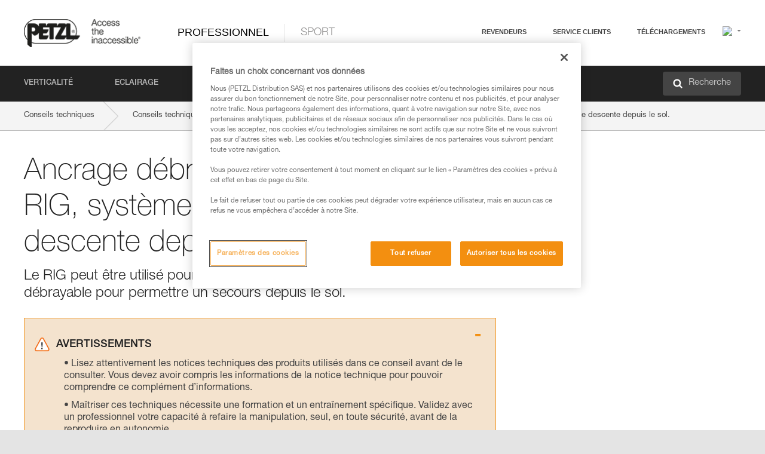

--- FILE ---
content_type: text/html;charset=UTF-8
request_url: https://www.petzl.com/CA/fr/Professionnel/Ancrage-debrayable-avec-le-RIG--systeme-pre-installe-de-descente-depuis-le-sol-?ActivityName=Energie-et-reseaux
body_size: 66969
content:

<!DOCTYPE HTML>

    
    <html class="" lang="fr-ca" translate="yes">

    <head>
<script src="/static/111213/js/perf/stub.js" type="text/javascript"></script><script src="/faces/a4j/g/3_3_3.Finalorg.ajax4jsf.javascript.AjaxScript?rel=1762473364000" type="text/javascript"></script><script src="/jslibrary/1637251311258/sfdc/VFRemote.js" type="text/javascript"></script><script src="/jslibrary/1752551382258/ui-sfdc-javascript-impl/SfdcCore.js" type="text/javascript"></script><script src="/jslibrary/1746634855258/sfdc/IframeThirdPartyContextLogging.js" type="text/javascript"></script><script src="/static/111213/js/picklist4.js" type="text/javascript"></script><script src="/jslibrary/1686615502258/sfdc/VFState.js" type="text/javascript"></script><script src="/jslibrary/1647410351258/sfdc/NetworkTracking.js" type="text/javascript"></script><script>try{ NetworkTracking.init('/_ui/networks/tracking/NetworkTrackingServlet', 'network', '066w0000000IVNR'); }catch(x){}try{ NetworkTracking.logPageView();}catch(x){}</script><script>(function(UITheme) {
    UITheme.getUITheme = function() { 
        return UserContext.uiTheme;
    };
}(window.UITheme = window.UITheme || {}));</script><script type="text/javascript">
Visualforce.remoting.Manager.add(new $VFRM.RemotingProviderImpl({"vf":{"vid":"066w0000000IVNR","xhr":false,"dev":false,"tst":false,"dbg":false,"tm":1762605266687,"ovrprm":false},"actions":{"B2C_Web_Login_Utils":{"ms":[{"name":"portalUserLogin","len":4,"ns":"","ver":34.0,"csrf":"VmpFPSxNakF5TlMweE1TMHhNVlF4TWpvek5Eb3lOaTQyT0RkYSxxNVFJSGdxSG1MVmZLcGp2VEhibGN6U18xM3ktZjN3cjhGREpCWFcyckU4PSxaVEl4TVRjMw==","authorization":"[base64].Q2lOQ01rTmZWMlZpWDB4dloybHVYMVYwYVd4ekxuQnZjblJoYkZWelpYSk1iMmRwYmc9PQ==.GctjSRyux0F-58mDk0cpAK4QYKquHY65IhHEchXKDBU="},{"name":"portalUserLoginWithCountry","len":5,"ns":"","ver":34.0,"csrf":"VmpFPSxNakF5TlMweE1TMHhNVlF4TWpvek5Eb3lOaTQyT1RGYSxpQXloMnhqTy1QTHVLczVNR0dCY2xkaXJ0Zjg3VzBzRjMxVmp3ME5YeHN3PSxZbVJoWVdVeQ==","authorization":"[base64].Q2k1Q01rTmZWMlZpWDB4dloybHVYMVYwYVd4ekxuQnZjblJoYkZWelpYSk1iMmRwYmxkcGRHaERiM1Z1ZEhKNQ==.4U7a1WjLTO-Ax1aHtfjy_YhwZ68p8ym381FQxdvvgGk="},{"name":"verifyCaptcha","len":1,"ns":"","ver":34.0,"csrf":"VmpFPSxNakF5TlMweE1TMHhNVlF4TWpvek5Eb3lOaTQyT1RSYSxLQmhDWTVVWV85RjJEdnRFVk15aDRFeDF4TjBGWmFKTDZuV3FEVTV1MFJBPSxZV0poTm1aag==","authorization":"[base64].Q2lGQ01rTmZWMlZpWDB4dloybHVYMVYwYVd4ekxuWmxjbWxtZVVOaGNIUmphR0U9.n7pSLw2nH_EEaX3Ssmk-aPJQXTxMZRZP2W68Blb8Q7o="}],"prm":1},"Web_PetzlGroupLinks_Ctrl":{"ms":[{"name":"getOtherSites","len":2,"ns":"","ver":46.0,"csrf":"VmpFPSxNakF5TlMweE1TMHhNVlF4TWpvek5Eb3lOaTQyT1RaYSxrdFh5MjN2MnduQTRDaDVIMVllenlPa21LNXBBWWZCemlOdGFzZzFvMC1vPSxaak0zWVdJeg==","authorization":"[base64].Q2laWFpXSmZVR1YwZW14SGNtOTFjRXhwYm10elgwTjBjbXd1WjJWMFQzUm9aWEpUYVhSbGN3PT0=.tjPsNxlFTTPZDNwGqlCPy5XnSZ12jvwb3A5IRMEos9I="}],"prm":1},"Web_SlideIn_Ctrl":{"ms":[{"name":"getSlideInAnim","len":3,"ns":"","ver":58.0,"csrf":"VmpFPSxNakF5TlMweE1TMHhNVlF4TWpvek5Eb3lOaTQyT1RkYSxQMXlzTk0tWkVwVFVNWE5qa3g2VGtodWhBOTY2Z3Z4SFJEOS1WbldQRFhNPSxaR0pqTkdFeg==","authorization":"[base64].Q2g5WFpXSmZVMnhwWkdWSmJsOURkSEpzTG1kbGRGTnNhV1JsU1c1QmJtbHQ=.HIkyRE3jMum98ttnke47Zu5k1wES543qdFXt_2eCusQ="}],"prm":1},"Web_SocialNetworksList_Ctrl":{"ms":[{"name":"getSocialNetworks","len":0,"ns":"","ver":46.0,"csrf":"VmpFPSxNakF5TlMweE1TMHhNVlF4TWpvek5Eb3lOaTQyT1RoYSxTQ3FHajlVUnJCTEJZV2s4MWgtMV8zU1ZfeTJCM2NWS0tScTZscEpWOVpvPSxNMk0wTWpRMA==","authorization":"[base64].Q2kxWFpXSmZVMjlqYVdGc1RtVjBkMjl5YTNOTWFYTjBYME4wY213dVoyVjBVMjlqYVdGc1RtVjBkMjl5YTNNPQ==.dZEKmW4R-VVU_ijFATZEhJMlp4JLCiHFgju6SnwdYnQ="}],"prm":1},"Web_Template":{"ms":[{"name":"redirectToHome","len":0,"ns":"","ver":51.0,"csrf":"VmpFPSxNakF5TlMweE1TMHhNVlF4TWpvek5Eb3lOaTQzTURCYSwyZ240LXpqR2k4eEtPSk1XQ2VPM19aRkFvR2pfT0taSzAzbDZ6aGM1UDZvPSxORGRpT0dWaw==","authorization":"[base64].Q2h0WFpXSmZWR1Z0Y0d4aGRHVXVjbVZrYVhKbFkzUlViMGh2YldVPQ==.wf_FuWPsu0nrpl7x_eFdtDFZnhJvECO3diiJEwhx1pY="}],"prm":0}},"service":"apexremote"}));
</script><meta HTTP-EQUIV="PRAGMA" CONTENT="NO-CACHE" />
<meta HTTP-EQUIV="Expires" content="Mon, 01 Jan 1990 12:00:00 GMT" />



        <style>
            input[type="button"], input[type="submit"],
            input[type="text"] {
                appearance: none;
                -webkit-appearance: none; /* Safari and Chrome */
                -moz-appearance: none; /* Firefox */
            }

            .Btn-diy:not(.inline-button){
                margin-top: 30px;
            }

            .tabs--diy li.is-active a {
                border-bottom: 2px solid #aed73c !important;
            }

            .tag--diy {
                background-color: #aed73c !important;
                color: #FFF !important;
            }

            .radioElementHeight {
                height: auto !important;
            }
        </style>

        
        <link href="/resource/1756816274000/Petzl_Front/static/img/favicon/apple-touch-icon.png" rel="apple-touch-icon" sizes="180x180" />
        <link href="/resource/1756816274000/Petzl_Front/static/img/favicon/favicon-32x32.png" rel="icon" sizes="32x32" type="image/png" />
        <link href="/resource/1756816274000/Petzl_Front/static/img/favicon/favicon-16x16.png" rel="icon" sizes="16x16" type="image/png" />
        <link href="/resource/1756816274000/Petzl_Front/static/img/favicon/site.webmanifest" rel="manifest" />
        <link color="#5bbad5" href="/resource/1756816274000/Petzl_Front/static/img/favicon/safari-pinned-tab.svg?orgId=00D20000000HrHq" rel="mask-icon" />
        <meta content="#ffffff" name="msapplication-TileColor" />
        <meta content="#ffffff" name="theme-color" />    
        

        <meta charset="utf-8" />
        <meta content="IE=edge,chrome=1" http-equiv="X-UA-Compatible" />
        <meta content="width=device-width, initial-scale=1, maximum-scale=1, user-scalable=no" name="viewport" />

        <meta name="author" />
            <link href="https://m.petzl.com/CA/fr/Professionnel/Ancrage-debrayable-avec-le-RIG--systeme-pre-installe-de-descente-depuis-le-sol-?ActivityName=Energie-et-reseaux" media="only screen and (max-width: 640px)" rel="alternate" />

        <meta content="width=device-width" name="viewport" />
        <meta content="561283053,680261019,100000755603222,740898295" property="fb:admins" />
        <meta content="26678879891" property="fb:pages" /><span id="j_id0:j_id1:j_id9">
            <link href="/resource/1756816274000/Petzl_Front/css/common.css" rel="stylesheet" /></span>

        <link href="/resource/1756816274000/Petzl_Front/css/header.css" rel="stylesheet" />

        <style type="text/css">

            .inlineblock, .ib {
                display: -moz-inline-stack;
                display: inline-block;
                vertical-align: middle;
            }

            a.Btn {
                cursor: pointer;
            }

            .inlineblock, .ib {
                display: -moz-inline-stack;
                display: inline-block;
                vertical-align: middle;
            }

            /* .colorbox, #colorbox {
                background: transparent !important;
            } */

            .newsOverview {
                width: 22.4% !important;
            }

            .newsContainer {
                padding-left: 10px;
            }

            .Btn.disabled {
                opacity: 0.5;
                background-color: #d0d0d0 !important;
            }
        </style>
        <link href="/resource/1756816274000/Petzl_Front/css/footer.css" rel="stylesheet" />
        <link href="/resource/1756816274000/Petzl_Front/fontface.css" rel="stylesheet" />
        <script src="/resource/1756816274000/Petzl_Front/js/libs/jquery.js" type="text/javascript"></script>
        <script src="/resource/1756816274000/Petzl_Front/js/libs/jquery.touchr.js" type="text/javascript"></script>
        <script src="/resource/1756816274000/Petzl_Front/js/libs/jquery.easing.js" type="text/javascript"></script>
        <script src="/resource/1756816274000/Petzl_Front/js/libs/jquery.sticky.js" type="text/javascript"></script>
        <script src="/resource/1756816274000/Petzl_Front/js/libs/modernizr.js" type="text/javascript"></script>
        <script src="/resource/1756816274000/Petzl_Front/js/libs/html5shiv.js" type="text/javascript"></script>
        <script src="/resource/1756816274000/Petzl_Front/js-custom/public/jquery.cookie.js" type="text/javascript"></script>
        <script src="/resource/1756816274000/Petzl_Front/js-custom/login.js" type="text/javascript"></script>

        <link href="" id="mobileString" style="display:none;" />
        <link href="https://m.petzl.com" id="mobileDomain" style="display:none;" />
        <link href="https://www.petzl.com" id="siteDomain" style="display:none;" />
        <link href="https://www.petzl.com" id="sitedomain_b2c" style="display:none;" />
        <link href="" id="b2cServerDomainPrefix" style="display:none;" />
        <link data-value="[FR-CA, EN-DK, EN-NO, EN-FI, EN-SE, ES-PT, EN-PT, FR-CH, DE-CH, IT-CH, DE-AT, EN-GB, FR-BE, EN-BE, EN-NL, EN-LU, FR-LU, DE, DE-DE, EN, EN-CA, EN-US, ES, ES-ES, FR, FR-FR, IT, IT-IT]" id="countryLanguageList" style="display:none;" />
        <link data-value="[CA/en, DK/en, NO/en, FI/en, SE/en, PT/es, CH/fr, AT/de, GB/en, BE/fr, NL/en, LU/fr, INT/en, DE/de, US/en, ES/es, FR/fr, IT/it]" id="defaultCountryLanguageList" style="display:none;" />
        <link data-value="[CA, DK, NO, FI, SE, PT, CH, AT, GB, BE, NL, LU, INT, DE, US, ES, FR, IT]" id="countryCodeSet" style="display:none;" />
        <link href="false" id="isMobile" />

        <script>

            // OneTrust: avoid "initGmaps is not a function" error
            // on the pages other than DealerLocatorAdv
            window.initGmaps = window.initGmaps || function() { };

            //Variables
            var emailPattern = /^([a-zA-Z0-9_\-\.\+]+)@([a-zA-Z0-9_\-\.]+)\.[a-zA-Z0-9\-]{2,}$/;

            //Labels
            var b2c_login_label = "identification";
            var b2c_checkout_label = "finalisation";

            //Validation titles
            //Emails
            var v_message_email_required = "Email obligatoire";
            var v_message_email = "Email non valide";

            var v_message_email_confirm_required = "Confirmation d'email obligatoire";
            var v_message_email_equal = "Les adresses email ne correspondent pas";

            var v_message_email_unknown = "Email non reconnu";

            //Passwords
            var v_message_password_required = "Mot de passe obligatoire";
            var v_message_password = "Le mot de passe ne répond pas aux critères de sécurité";
            var v_message_password_invalid = "Mot de passe non valide";

            var v_message_password_confirm_required = "Confirmation de mot de passe obligatoire";
            var v_message_password_equal = "Les mots de passe ne correspondent pas";

            //Sates
            var v_message_state_required = "L'état est obligatoire";

            //Activites
            var v_message_activities_required = "Activités obligatoires";

            //Address
            var v_message_first_name_required = "Prénom obligatoire";
            var v_message_last_name_required = "Nom de famille obligatoire";
            var v_message_phone_required = "Téléphone obligatoire";
            var v_message_address_required = "Adresse obligatoire";
            var v_message_city_required = "Ville obligatoire";
            var v_message_zip_required = "Code postal obligatoire";
            var v_message_zip_invalid = "zip code must be 5 numeric characters";

            //Payment
            var v_message_card_number_required = "Numéro de carte bancaire obligatoire";
            var v_message_card_number_invalid = "Numéro de carte bancaire non valide";
            var v_message_card_security_code_invalid =  "Code de vérification non valide";
            var v_message_card_expiration_invalid = "Date d'expiration non valide";

            //Company
            var v_message_company_required = "Apartment required";

            // Title
            var v_message_title_required = "Title required";

            function initValidationMessages(){

                //State
                $('.stateSelector .inputText_errorLabel').html(v_message_state_required);

                //Activities
                $('.ActivityWrapper_errorLabel').html(v_message_activities_required);

                //Notify me popin
                var $notifyme = $('.popin.popinNotifyMe');
                if ($notifyme.length > 0){
                    $notifyme.find('input#Firstname').parent().next('[class*=errorLabel]').html(v_message_first_name_required);
                    $notifyme.find('input#LastName').parent().next('[class*=errorLabel]').html(v_message_last_name_required);
                    $notifyme.find('input#Email').parent().next('[class*=errorLabel]').html(v_message_email_required);
                }

                //Header login / notifyme login
                if (window.loginCTRL) {

                    var sessionRedirectHandler = loginCTRL.sessionRedirectHandler;

                    loginCTRL.sessionRedirectHandler = function(data, status){
                        if (!data) {
                            var form = document.getElementById('LogOrNot');
                            form.querySelector('#panelErrorMessage > .InputText_errorLabel:first-child').style.display = 'block';

                            var inputs = form.querySelectorAll('.InputContainer_input');
                            var i = inputs.length;
                            while (--i >= 0) {
                                var inp = inputs[i];
                                inp.classList.add('InputText-error');
                                inp.nextElementSibling.innerText = '';
                            }
                            return;
                        }

                        sessionRedirectHandler(data, status);
                    };

                    // loginCTRL.errorHandler = function () {
                    window.loginFormValidation = function () {
                        var valid = true;

                        var emailError = null;

                        var $inputEmail = $('#loginEmail');
                        var $labelEmail = $inputEmail.parent().next('.InputText_errorLabel');

                        var $inputPwd = $('#loginPwd');
                        var $labelPwd = $inputPwd.parent().next('.InputText_errorLabel');

                        // Empty email
                        if (!$inputEmail.val()) emailError = v_message_email; // You can replace to v_message_email_required

                        // Invalid email
                        if (!emailError && !emailPattern.test($inputEmail.val())) emailError = v_message_email;

                        if (emailError != null) {
                            $inputEmail.parent().addClass('InputText-error');
                            $labelEmail.html(emailError).show();
                        }
                        else {
                            $inputEmail.parent().removeClass('InputText-error');
                            $labelEmail.hide();
                        }

                        //Empty password
                        if (!$inputPwd.val()) {
                            $inputPwd.parent().addClass('InputText-error');
                            $labelPwd.html(v_message_password_invalid).show();
                            valid = false;
                        }
                        else {
                            $inputPwd.parent().removeClass('InputText-error');
                            $labelPwd.hide();
                        }

                        valid = valid && !emailError;

                        return valid;
                    }
                }

                //All address forms / payment form
                if (typeof $.validator != 'undefined'){

                    // HK: 04/05/2017
                    $.validator.addMethod('required', function (value, element) {
                        return /[\w\d]+/gi.test(value);
                    });

                    setTimeout(function(){

                        var performSpecialValidationsOld = window.performSpecialValidations;

                        window.performSpecialValidations = function(validateWhat){
                            var isValid = typeof performSpecialValidationsOld == 'function' ?  performSpecialValidationsOld(validateWhat) : true;
                            setTimeout(function(){
                                if(window.validator && window.validator.numberOfInvalids()){
                                    $('.InputContainer_input.InputText-error:visible').first().find('input')
                                            .add($('.PaymentWrapper .InputText_errorLabel:visible').first().prev().find('input'))
                                            .first()
                                            .focus();
                                }
                            }, 100);
                            return isValid;
                        };

                        $.validator.messages.required = '\u2000';
                        $.validator.messages.equal = '\u2001';
                        $.validator.messages.password = '\u2002';
                        $.validator.messages.email = '\u2003';
                        $.validator.messages.email2 = '\u2003';
                        $.validator.messages.minlength = '\u2004';
                        $.validator.messages.zip = '\u2005';

                        var $validator = window.validator;
                        if (!$validator) return;

                        var func = $validator.settings.highlight;
                        if (!func) return;

                        $validator.settings.highlight = function(element, errorClass, validClass){

                            func(element, errorClass, validClass);

                            $(element).parent()
                                    .next('label')
                                    .css('visibility', 'hidden');

                            setTimeout(function(){

                                var $errorLabel = $(element).parent().siblings('label.InputText_errorLabel').first();
                                if ($errorLabel.length == 0)
                                    $errorLabel = $(element).parent().parent().siblings('label.InputText_errorLabel:contains("\u2000")');

                                var id = $(element).attr('id') || $(element).attr('class');
                                id = !id ? '' : id.toLowerCase();

                                //Email
                                if (id.indexOf('email') >= 0 && id.indexOf('confirm') >= 0 && $errorLabel.html() == '\u2000')
                                    $errorLabel.html(v_message_email_confirm_required);
                                else if (id.indexOf('email') >= 0 && $errorLabel.html() == '\u2000')
                                    $errorLabel.html(v_message_email_required);
                                else if (id.indexOf('email') >= 0 && $errorLabel.html() == '\u2001')
                                    $errorLabel.html(v_message_email_equal);
                                else if (id.indexOf('email') >= 0 && $errorLabel.html() == '\u2003')
                                    $errorLabel.html(v_message_email);

                                //Password
                                if (id.indexOf('password') >= 0 && id.indexOf('confirm') >= 0 && $errorLabel.html() == '\u2000')
                                    $errorLabel.html(v_message_password_confirm_required);
                                else if (id.indexOf('password') >= 0 && $errorLabel.html() == '\u2000')
                                    $errorLabel.html(v_message_password_required);
                                else if (id.indexOf('password') >= 0 && $errorLabel.html() == '\u2001')
                                    $errorLabel.html(v_message_password_equal);
                                else if (id.indexOf('password') >= 0 && $errorLabel.html() == '\u2004')
                                    $errorLabel.html(v_message_password_invalid);
                                else if (id.indexOf('password') >= 0 && $errorLabel.html() == '\u2002')
                                    $errorLabel.html(v_message_password);


                                //Address
                                if (id.indexOf('firstname') >= 0 && $errorLabel.html() == '\u2000')
                                    $errorLabel.html(v_message_first_name_required);
                                else if (id.indexOf('lastname') >= 0 && $errorLabel.html() == '\u2000')
                                    $errorLabel.html(v_message_last_name_required);
                                else if (id.indexOf('phone') >= 0 && $errorLabel.html() == '\u2000')
                                    $errorLabel.html(v_message_phone_required);
                                else if (id.indexOf('address') >= 0 && $errorLabel.html() == '\u2000')
                                    $errorLabel.html(v_message_address_required);
                                else if (id.indexOf('address') >= 0 && $errorLabel.html() == '\u2000')
                                    $errorLabel.html(v_message_address_required);
                                else if (id.indexOf('city') >= 0 && $errorLabel.html() == '\u2000')
                                    $errorLabel.html(v_message_city_required);
                                else if (id.indexOf('zip') >= 0 && $errorLabel.html() == '\u2000')
                                    $errorLabel.html(v_message_zip_required);
                                else if (id.indexOf('zip') >= 0 && $errorLabel.html() == '\u2005')
                                    $errorLabel.html(v_message_zip_invalid);

                                //Company
                                if (id.indexOf('company') >= 0 && $errorLabel.html() == '\u2000')
                                    $errorLabel.html(v_message_company_required);

                                //Title
                                if (id.indexOf('persontitle') >= 0 && $errorLabel.html() == '\u2000')
                                    $errorLabel.html(v_message_title_required);


                                //Credit card
                                if (id.indexOf('card-number') >= 0 && $errorLabel.html() == '\u2000')
                                    $errorLabel.html(v_message_card_number_required);

                                $errorLabel.css('visibility', 'visible');

                            }, 150);
                        }
                    }, 50);
                }
            }

            $(function(){

                initValidationMessages();
                // PCI
                window.cartQnt = {};

                $('.InputText input[type=text],input[data-input]').bind('keypress', function (event) {
                    var regex = new RegExp(/^['\u00C0-\u017F\w\d\s_\-@\.,;\+&*#]+$/gi);
                    var key = String.fromCharCode(event.keyCode ? event.keyCode : event.which);
                    if (!regex.test(key) && event.charCode) {
                        event.preventDefault();
                        event.stopImmediatePropagation();
                        return false;
                    }
                }).bind('paste', function(e){
                    e.stopPropagation();
                    e.preventDefault();
                    var value = (e.originalEvent || e).clipboardData.getData('text/plain');
                    var regex = new RegExp(/[^'\u00C0-\u017F\w\d\s_\-@\.,;\+&*#]/gi);
                    $(this).val(value.replace(regex, ''));
                    if ($(this).is('.searchInput'))
                        searchEvent();
                });

                $('h1,h2,h3,h4,h5,h6,a').each(function(){
                    $(this).html($(this).html().replace(/([^>])®/g,"$1<sup>®</sup>"));
                });

            });
        </script>

            <title>Ancrage d&eacute;brayable avec le RIG, syst&egrave;me pr&eacute;-install&eacute; de descente depuis le sol. - Petzl Canada</title>

            <link href="/resource/1756816274000/Petzl_Front/css/content-page.css" rel="stylesheet" />
            <link href="/resource/1756816274000/Petzl_Front/css/technicalcontent.css" rel="stylesheet" />
            <link href="/resource/1762505631000/Petzl_Front_Tech_content/Petzl_Front_Tech_Content.css" rel="stylesheet" />
                <link href="https://www.petzl.com/IT/it/Professionale/Ancoraggio-sbloccabile-con-il-RIG--sistema-preinstallato-di-calata-dal-suolo-" hreflang="it-it" rel="alternate" />
                <link href="https://www.petzl.com/CH/it/Professionale/Ancoraggio-sbloccabile-con-il-RIG--sistema-preinstallato-di-calata-dal-suolo-" hreflang="it-ch" rel="alternate" />
                <link href="https://www.petzl.com/LU/fr/Professionnel/Ancrage-debrayable-avec-le-RIG--systeme-pre-installe-de-descente-depuis-le-sol-" hreflang="fr-lu" rel="alternate" />
                <link href="https://www.petzl.com/FR/fr/Professionnel/Ancrage-debrayable-avec-le-RIG--systeme-pre-installe-de-descente-depuis-le-sol-" hreflang="fr-fr" rel="alternate" />
                <link href="https://www.petzl.com/CH/fr/Professionnel/Ancrage-debrayable-avec-le-RIG--systeme-pre-installe-de-descente-depuis-le-sol-" hreflang="fr-ch" rel="alternate" />
                <link href="https://www.petzl.com/CA/fr/Professionnel/Ancrage-debrayable-avec-le-RIG--systeme-pre-installe-de-descente-depuis-le-sol-" hreflang="fr-ca" rel="alternate" />
                <link href="https://www.petzl.com/BE/fr/Professionnel/Ancrage-debrayable-avec-le-RIG--systeme-pre-installe-de-descente-depuis-le-sol-" hreflang="fr-be" rel="alternate" />
                <link href="https://www.petzl.com/PT/es/Profesional/Anclaje-desembragable-con-el-RIG--sistema-preinstalado-de-descenso-desde-el-suelo-" hreflang="es-pt" rel="alternate" />
                <link href="https://www.petzl.com/ES/es/Profesional/Anclaje-desembragable-con-el-RIG--sistema-preinstalado-de-descenso-desde-el-suelo-" hreflang="es-es" rel="alternate" />
                <link href="https://www.petzl.com/US/en/Professional/Releasable-anchor-with-the-RIG--lowering-system-pre-installed-on-the-ground-" hreflang="en-us" rel="alternate" />
                <link href="https://www.petzl.com/SE/en/Professional/Releasable-anchor-with-the-RIG--lowering-system-pre-installed-on-the-ground-" hreflang="en-se" rel="alternate" />
                <link href="https://www.petzl.com/PT/en/Professional/Releasable-anchor-with-the-RIG--lowering-system-pre-installed-on-the-ground-" hreflang="en-pt" rel="alternate" />
                <link href="https://www.petzl.com/NO/en/Professional/Releasable-anchor-with-the-RIG--lowering-system-pre-installed-on-the-ground-" hreflang="en-no" rel="alternate" />
                <link href="https://www.petzl.com/NL/en/Professional/Releasable-anchor-with-the-RIG--lowering-system-pre-installed-on-the-ground-" hreflang="en-nl" rel="alternate" />
                <link href="https://www.petzl.com/LU/en/Professional/Releasable-anchor-with-the-RIG--lowering-system-pre-installed-on-the-ground-" hreflang="en-lu" rel="alternate" />
                <link href="https://www.petzl.com/GB/en/Professional/Releasable-anchor-with-the-RIG--lowering-system-pre-installed-on-the-ground-" hreflang="en-gb" rel="alternate" />
                <link href="https://www.petzl.com/FI/en/Professional/Releasable-anchor-with-the-RIG--lowering-system-pre-installed-on-the-ground-" hreflang="en-fi" rel="alternate" />
                <link href="https://www.petzl.com/DK/en/Professional/Releasable-anchor-with-the-RIG--lowering-system-pre-installed-on-the-ground-" hreflang="en-dk" rel="alternate" />
                <link href="https://www.petzl.com/CA/en/Professional/Releasable-anchor-with-the-RIG--lowering-system-pre-installed-on-the-ground-" hreflang="en-ca" rel="alternate" />
                <link href="https://www.petzl.com/BE/en/Professional/Releasable-anchor-with-the-RIG--lowering-system-pre-installed-on-the-ground-" hreflang="en-be" rel="alternate" />
                <link href="https://www.petzl.com/DE/de/Professional/Losbare-Verankerung-mit-dem-RIG--vorinstalliertes-System-und-Ablassen-vom-Boden-aus-" hreflang="de-de" rel="alternate" />
                <link href="https://www.petzl.com/CH/de/Professional/Losbare-Verankerung-mit-dem-RIG--vorinstalliertes-System-und-Ablassen-vom-Boden-aus-" hreflang="de-ch" rel="alternate" />
                <link href="https://www.petzl.com/AT/de/Professional/Losbare-Verankerung-mit-dem-RIG--vorinstalliertes-System-und-Ablassen-vom-Boden-aus-" hreflang="de-at" rel="alternate" />
                <link href="https://www.petzl.com/INT/it/Professionale/Ancoraggio-sbloccabile-con-il-RIG--sistema-preinstallato-di-calata-dal-suolo-" hreflang="it" rel="alternate" />
                <link href="https://www.petzl.com/INT/fr/Professionnel/Ancrage-debrayable-avec-le-RIG--systeme-pre-installe-de-descente-depuis-le-sol-" hreflang="fr" rel="alternate" />
                <link href="https://www.petzl.com/INT/es/Profesional/Anclaje-desembragable-con-el-RIG--sistema-preinstalado-de-descenso-desde-el-suelo-" hreflang="es" rel="alternate" />
                <link href="https://www.petzl.com/INT/en/Professional/Releasable-anchor-with-the-RIG--lowering-system-pre-installed-on-the-ground-" hreflang="en" rel="alternate" />
                <link href="https://www.petzl.com/INT/de/Professional/Losbare-Verankerung-mit-dem-RIG--vorinstalliertes-System-und-Ablassen-vom-Boden-aus-" hreflang="de" rel="alternate" />

            <link href="https://www.petzl.com/INT/en/Professional/Releasable-anchor-with-the-RIG--lowering-system-pre-installed-on-the-ground-" hreflang="x-default" rel="alternate" />

    <script>
        window.dataLayer = window.dataLayer || [];
        window.dataLayer.push({'PageType': 'TechnicalContent','Template': 'Desktop','Univers': 'Professional','Langue': 'fr'});
    </script><span id="j_id0:j_id1:j_id22">

 <script>
  
  var _gaq = _gaq || [];
   _gaq.push(['_setAccount', 'UA-2666151-17']);

 </script></span>

        
        <script>
            (function(w,d,s,l,i){w[l]=w[l]||[];w[l].push({'gtm.start':
                    new Date().getTime(),event:'gtm.js'});var f=d.getElementsByTagName(s)[0],
                    j=d.createElement(s),dl=l!='dataLayer'?'&l='+l:'';j.async=true;j.src=
                    '//www.googletagmanager.com/gtm.js?id='+i+dl;f.parentNode.insertBefore(j,f);
            })(window,document,'script','dataLayer','GTM-MWKBJV');
        </script>
    </head>

    <body>
<form id="j_id0:j_id1:j_id32" name="j_id0:j_id1:j_id32" method="post" action="/Web_TechnicalContent" enctype="application/x-www-form-urlencoded">
<input type="hidden" name="j_id0:j_id1:j_id32" value="j_id0:j_id1:j_id32" />
<script id="j_id0:j_id1:j_id32:j_id33" type="text/javascript">refreshAccountPopin=function(){A4J.AJAX.Submit('j_id0:j_id1:j_id32',null,{'similarityGroupingId':'j_id0:j_id1:j_id32:j_id33','parameters':{'j_id0:j_id1:j_id32:j_id33':'j_id0:j_id1:j_id32:j_id33'} } )};
</script><div id="j_id0:j_id1:j_id32:j_id233"></div>
</form><span id="ajax-view-state-page-container" style="display: none"><span id="ajax-view-state" style="display: none"><input type="hidden"  id="com.salesforce.visualforce.ViewState" name="com.salesforce.visualforce.ViewState" value="i:AAAAWXsidCI6IjAwRDIwMDAwMDAwSHJIcSIsInYiOiIwMkcxcjAwMDAwMEpsQ1oiLCJhIjoidmZlbmNyeXB0aW9ua2V5IiwidSI6IjAwNXcwMDAwMDA0bHlqbSJ946KuPK3HDwJuAsJCz+B7EL9EMyLfEugYRq/HzgAAAZpjdfbmi0DZ8UK5q+iL+PSNdNnMcj5xA2aruiThhpCa94s1NGp0StqEvz5jN4hRA50/dysRZ5q40y07wZC2wYzOD76ymduXOYN1MAw0sTy/r0DK7+sMpFPxW1Kp6mrKU0oH6d8pkAH/E5AxnVvCawsOxZJu3TM8c7HSUgb+3h2z27MykxFFvt6zsCn4Ch+YXTReZsrrTXZAtsyrS2ZrO3tHY012Iu3NOTHqGM3DQbr1vBEw48/bVqoZPHIU+ZvrZKTgU1vu0a8wmqg7xfKRLSB10e3MSJTp/hSDW/W5K1z9RBndzyLZ1pFZ2suHkzk7BUAYEF4MUN6qt4qMG43KacS8GbXLOMXYM/GUDJO0Bbe1CxFO69+6iExFukrapvP5wGSFvp+0Bas+hThcXrrrKTKDVcxKuWpy4mu4o7MbPicV6Y9TkqTlZvRicRI/oYQnThAhTeD40J7evPkMKmJC7nWQy33BwBWIKbIgO446c42bW3pwyy7dCmKyw9AfhJwx/GMbMpsh5ONaf8IccD9IEdYl+Pseqv9ZzZCqRQHGwOvxa2fpqZVKHqqigw3gT/gPW/dkLZ5NuogpLrRChlHbX/D9IUBHGOpQ6rYny1mOwgKPnif2d6JT50sULJ9xGALf+UzvdSYFRu85ZdinTxFerVtlihO5Sb/1SDadCxC7argSarYfEJQdOGa8GHduIb5zeUE/sPX+H6PtwlVPpfa3naKdv1tAK4ozQHRiRH2YqsP+gsgrLkPJNCYqnH0oTXtH8TXNYK0JepC9YNeIL9Q2mtXxcr69wg7sdx8ffBW/XfSqRV8Z0dVnzDT19w24WlMmOwS5dRKO9cSYpsBGd6Pb8BxXcrwjsY0PsfzxSkrHsevcpInBai1W+BU8X/B4eB6Mm71T+SBnVJhAQrTjVBb3Rhb5l27LIKA35FwGEY31kAjl88i4cJtyp/R7eMcmh9+E8eAeMGqlqwn/V8ke/CKwV5TqitXUz8RXZG3fkVnMmZAe3h1fiqehRlNUV5R3FsVdrg3c9CSAGI5ydQ7zcUHX2jfhZouR5c/SW8hA92E9SF5911NEqcNN36gplLUWVXgDRTJfZMn3T7t6r1s+LhoO41i6ZDqlZ+HkykcqfJihZ7yvokIRwQwEfMD1pypRrYQqoAuUr6WwahsfLYnHarYcT/OMviHJ/5ZxhKQuiyVM8h1HjGI2COTlvXskCCuhPT6YyrSVG6cVW+V7qU5KipErvD/D27cnEBNIlNwhBgMGbBfSmobT2uQATzgz4gFjCvhpQL1VeqFDZ7uMhftrX2NHC+MQMhV0ehtoQOt/TFqsFXWsFcSx1pr6suFPLiYlb/V990GqcGVdRU4kObpaLp9wsX/UGKnVdiTDO9yAHjT9YX+dnBhlH8UT+Y/hmQIhVKjVxJpMAiVVKIm52jSM1KwtU5DRn2+UC7O8yfnsU61IY3lGECDoNXuTC592vBfI/ubONWJYkxbHKHOdhYZA6RFvnVbT9ls7FE9XwK2ceOhjwZCkdQukcnHuMRBu4O6nRb9WqHRcLKvcYC+cv5DGgtkNy8FdN9ZuO2+nLNoRJDyfBIale/OB2TGLdHR1KNe1X2AolejrBbId0pViIqZnV7Sd8JwMZhRIQkXu1htTJBfBJWtTS8Oc+X5aoBd2IULeHojUxkyzDDBN1mpc9V4nudC68jyfJikO8MASQ+MS7Fxl3SCVGR/[base64]/[base64]/+sWoH7T2x3XJA5MduxH7Yus2/[base64]/XrDFYWSC0M0VQgt90kTgqYl1KVcUngTJ4LxX8ap43M3vJvZR26SFMwmov81uGxv8q8+PAvyUvVWy+/TJpCOuvC1PJJKo4WQogT6Lfu/9EiFWS2bqAo/tYJaz0bY28UNdeRWZuXLb9/wqwSFGphdWdAmgoNLPZ5Z9avKIX17usdkS++LMHlfe/DV74qtzZeWgCNDA4nToc3OJwFczWGSipZ3wmwR2DO5NQGtIzOetUUA2HVmBBspCTCz3nxuVh7d4vAaDqiVUU1s9zG+eSaHwavem33dXQZtII+BLTfpl1x4PUIrTJilxhXg0JJ1wOQdFG6x8KREdejtFojWALy3J/[base64]/O0HnIG/JptlCrBlaH70/xzLBref+5bZ/AyQGv1aeFI75uyOrsfFF+Jgqb34UzySEiF2Oe5ZPvUZ4+VeVn3lHuwNIAYLtxnGmmYu5vjlhjVOvE++nKcbx4ORmqwXfWjDP3WrhwkNRjOxETpIZp7fb5Tbi5EMkm/KoSGIHUMjAytaToyjE2zFtElhHmsEtklP+Uc7Fac5/FluxusTRaTHZxpp6A5dbaq0MKyMSCJLhWXqPUs6QZUt7cqHNCfDI6p8rVl45vKn69tZl/L/[base64]/Uzqooqe/WV1n6+UPxwvYitb6rzXTfPcWLu4NviHp9x7CzeAI1MnPEvk9kJgMMmkjdsRejJ3+A/qeU9jYQTBlXmmIsxK02LgsUeiUFNxRZHo2KOZZvLpOxOEdm4JtkVBrYE+Tc7evCJPF60a/OHJnCGvoEFzAa5k4luAtN1YSaTP45JN9w4NRWm0NsDZcjA2RguiltFIj5N0SaRfbg5t8H6bWySaUUF0S4T1G9ah7Ty+mlDnOTE84/xMQj5HxNeRvRxfghBbaRk8Jw+UGyIxvUd2bfJjNkQB8+emrqTXa5/FZ2L6XGI6UzvWHsmA6Y2UII0Xd+AXVoUq6aGpCThfBZUmqnXJ7WiMcMdAvlLCH6HIv0F8Nzx5dSvnl/HBbPr+Nwf5hqfp4SqM1XM7HFf47FjezIEZrZ4PAlaAsuCqn1z83Y0j0lvZ2aYky6H2Q6VvFHs5orFPhOn+p9wqD99pJzbgoN81tymd+VPyffpWpKc5VO7hv0eJNNlBGc0dv/gT73kAGXM2EDwrBQc41+l6Is61xrOZ4jKLsBUL7Uq3fbCy040JSFTL71r3zmijr5onaeLOqkEaezsffebYXCY8/uMguqKOjnuXPyA67PcGyyGypebxvV2JWrKpVi6JNar9houWqv14sn5JAg/zPBBFy7HEIv95FjAvDPAbtnFeEm5GJ2uXlzVHqS4Sk7Vk5PzNXI1NpWON3gUQuNuMD+TgEmLTmZveInONfD3hnTIYDQE97WYJbqZf8aXEXamXAQNn/sg/iDSr8zV122lcSMgvFL0eoZZ2vO6WfhauVxZdLe8sW0wAK/j9wf6+LskOag3vWzYfAslcHij8qBMS3SuxVHXzj/usOBp6QLFuMA1ydAm22lNTt7cAme6nJ6yAXiQcUI7GgNon7lZG4bv7bgncp6zNRRJlhVXPQJhEXyrsOQw6exEUWfnx6GhW/Bxcw10BvecXO7sDmvNwl0ml2pdO4fuHUqp8DP5Ky4hI0TDabHofbfZA7Qg3fMbpbAsXZioPUDfEMJCer7SKmUqWsbUvG+73JRr9bsFevBRToRk1x0OiH3TewZNTNyc4noWfU7fNYDj9WfsaJvDyWddgThKtm8+F0d0k9ZMef8f3bh8qxD7XIweCTFiVVmp/mwF3X1bIGRqtCVO0RQZOHWIzmknWIErdrsS96ux03z66DkyLe994k3QikKs8YHQSZR+fphfZzXxR/Q+oybHdwfBZNL/l20zKD4DCY/tWLPjLf00QHgv+CqJ+md60z1FQsdoL4SKdq+SGKBs7o47xul1QZv8UPWUwa/PU5fkMvPd21etrKPo8g8LF/qAnmAMH46rOHtEYHMzXK8x0UtLBW5nGzyW6RjLoqRz0hpuGFchr+s4p+vgSnIRw3hutw8IMqjOeeW8ja7hhKGqTIDrSz7/RYZr43B0vzLVMFjFbZfSPLMLS++5TfId3hZwUlRMvFXGwAoA1ni+K25FlNSxccJ8TyKQ6Yhz2nOsuesGMDlhmdHMguPmNNUY4ACX8j8ddXcU8bs0Pz0ifw9Ku9/0FaTFzzKlHVl0QcK+f5xJErShms5WSo+X0nmuncng+B4o0EwzRvx9QDV0wKk/fMMacpVH0osUh1MeENkgxitb7Tof74OXUNkqwq2tu7/DQoauSphgtU3bEmeOBMGacJTZfX7x9hgqn9j0q010OO3ZXuQiBL5CQ52Avr0ct09tliFkI17G4pkanbeHOpJe6vOx/gYTU8yfLL0YJBAKu/MVh3m9l1RTPeKe+kADyCxsJISEhQdpSGIBVN9hAuvkv5ocgn1QuRRrS8eE6fYD0UwkYXRFfH+Wn53hrq7moMfkVlKHju0EXzV7odIBAVtdnbHe7CPmC1YK5xDjc7qmXr/EilITxh0etEExnXOK+4b98EOQV2eytEPp6o9McBsKEmlT+JghxSUOKrSW8gF9PtzEF7Lmil9LV3LZjeG/A6Y4TgjFM/+/r7G81j5+kQpBuj0JwFIZmGwtzcpM1Kxwg5352EK/c+P/R/Dm/oCUmA6tZ1827a6gp6wps/iFwuiaKQdL4ZbZY1Zw1ytfz+7U4AK0Y1NEI5Q2FthM2XSqTgyhKWF0RhCV6hPTzCZrHvJ/v2/QLRiwvv+Eo4aNIB9v0PYgPx5eDgA0frd7vCf8EhMJRqKashVJxaSRxeaBeAGg8ASbKKLfcVi7/SescWGv068aLfOA74IweopWjXq+3/8oQzlnBMAEbBoLT8ER0cg7zy3MEbcyHfMbRRc0lD/tXT8l+fm6Li5ZxcqS5RQgXQWHeL9rXQE3pJxEZQA6TLvPezg4Sr9f33iQD1wt9f0xP+MLc7Rp0ONCzUySEEBNiRtF/uqRKapDGaiQ+WzkjCxyAbLDG0lE7G8C9BWSUgFHbbMUJaJ02qsUzvFr7i22v09gFN0wN/PAO3NQbTLOfK7FDT9+5/PUckd1zlLtQjw57WBdg3zzCy1FXYUvGDDp9f2c0Yqq2ZrTI++e4oESp9/[base64]/FddWtQvtQJ+Z+NcZfnYMjP1K3qftALD3ZyrkaRpriS3kahuzAGZ5xuvrOWdzyfNE0no0bqOSdcMeDZ6o6ZSF8crSkLX2VW7brb4zVlNDjhNmlEWtmbEHA716n1Fez/THGYwxmBpW7jygRsJr8MNnHoazwN6vUHibiczWlxahVuvo2ANkqCgTcRLhb2Ce78rhWLitx+TXZxypC2ilnnNAvO76g/48EVZ7rFxAavgDNpBIF+5OF22q6ezEsBqfKM5nNyaw+/Fd4spjEpAgzUhQl08ERptbzhpxoR+YF6cob1p8avwYt7/F2XG6VK2ADA6FsPam8NP3bpJ/mnB/um6g/[base64]/GDQEISEAB7/c2DHnGfxD+VN5J1YNTSJRX38hUW4AwDJlDySUpjX6svcIywNgMnVIUt82+fumRNEQ/HzGUZxFzPWWNa+d8VRgFtdfefHSMIIeXGrj+2KjEUz2qr1OMgrSV1wLP62qlzGzbHkvwYUd3UcEf58tlBAXNG8zKB4Ng88Quq/vJtS99WNRt3yrEibMFVe+HOTgDmXL3SLGNlmlTUmgmeZBrb3U2PCc9XLDaFHDvfWDniwuvJw+wbQe+ovBwI/8mkuCvSuFWMl3uSrnbazZJh7pJzC0hGwBrO3nmW1327WS6XUL87w3JjmdFB4ooszkUV5Q0igEqR3IgFl4rF1Sl6i1AdBNrqaiYatU5pqUE6R976p68XsmTCUhk6u4qGomxbBDzpcjk8WG/9Rg3EEQ6riiULt8mo7nEgtqen6jQ37/WgM2RK0GnbTePj9Ly1da05qFfKzo5Rkh4oQqoIuceZ5LnDacXyGNG6Oqa/OgtQw20UmvPKDHxn/9C6qDSthUr87SKXy5YX0B9mbSUAFsEuDeP6MrrORDdce34+o5QKhxUEaLQ1Egg0l/iRtcWG5/jt5vFGsPY2ZT2KaCxgYJpAI9p/zWRNZ6FgyuMxHsVpvSPdV0GTMycUT7Ts1zGW632ij17SswLcvQnSJ8WLKavu578RQMSLVrd2/jjB6T9swh7Z6GkL+nNXmSPb007VDspXPpAS0sMzfvCwBXXxMKcbPUyQnsGMtI7vGDm9s5UirNVA7PHamtsahf+xDEo6Ur0D5xlFgHCzGHSRRIewDZtUXykqaljhd9b6Da64xgwkRtwtMtzM+qTSz9IvyHoxREVH+gj4zfotoeETBhPJCJsyFhQZ/lTAGW+3uAVIfZueithzbTy3S2lxjS+0/iIgBHz7aCdFBPxy404Xbn4gqpbogCgQtScy8m7NBkXcuQ/sKECtChcswXiyq9JH9U8/PR7JtQ+mREmxPaniK+z3bycz0CIeFx9almSIuZvne0P5XbDqPD0/oqhb2QAilTqZ+AKh97/RvosrlJhNKlXjDYM/3W2k/vt/[base64]/V2OYuTN6u/iNpkCsaLCyZu39kPKoKzT5FVlRvZNBbgknUq3KHSf1K/3tM1FvkVc8UJSxZIs7cQjPh5DXh4azRg29Wh9f9ts+bChtN+6eZPq6a45t3DIYLuNTHL6DvSegtA7HgzXeCViW2cug10eq8Zq46bR7tc9EJrcpVOP9SdJHZ8Clz6GAVKjnj4diHx+5Tt1K5KrY/U9ku5IIiD0zdflKY7JNa87Yeq06j+AMXU1VmeFGs1+w6r+kPoXuuXbU0jFiBJFJ0zS3vSf15UzsqmEiGh5wRo+NrUDjnT/IG6YrTunFpDgoAEQZdsDn2wTJI0PMRAt7yDNFfuOlnFvxtL+x+QJ8oVxO/VGqx9g3UloGME7H5HS1Mt5eruBFeH21f+tTMrdlUS1+fP5v7t/VRrYJQJbWuqwHodMB2FS+sfPbGxJtEivUI+joCtjtdpXKWllrLyjOWlnzXqwqf+1dYP9SFb1MJbEiKyq+ganWBhaFCzigovJnw7fw4oLp9qW6epyg4UrNaElZUNX6bpCrEi91AaJSXckGlGOkkqY+rxiZm9+kbd0eVDjq7ZRIkJVCQZ/lEB0yeyDzm1FRVEXX3gnM1YXcolL64ShcL/EtImm1W2K2+JBa0OY6YGrWRy8FHI4clGyrdZHiqgai0Bq7wuOXig05BeHXZSN3ggznJHjzUPkCPT98tDTMrLZ7ISqXsLXLPN9B+Zx3DrmKKSaQz3x+cNw7WdomfKbBxLNPaN9Sj9bHJrMQKK0fq8qooZdrgVocfTP8025eLUiefqzUgd7N4WqABUtJwAtJXWXB7/9jy5cH1k2ETB7+iuOm2Qt8mPPq1hrLgo7VR5Rria2cWIp/[base64]/FFM4/ejGEUs+e7T6Tkdel+uclI2VEjZL2hDKnsw7L/pPIOOkL/ru5r6+SMV3BbgSW9veW5IsCpX4AvWPXI2RG/uUYhVcPKw1fVZp+zeUboWEQf2UeTalGNAqaX+Ov+zZkbTE1NBRyJkhvU6X4qD7c/[base64]/RYefb78MQmq/pNE7cEcHVMP5KdzF0xgfoRAkpM6h4sH7EQ7XU0nWA4Ty8xW6Am2krt00fNmaWuWbhhOCGbQWTaE3Hh/HSo1zDHle98pqh3Wa3yvoEXI64ev814UXDyRgOlMQHOVURXtunoTrmdBBwTGJhgF1w+F/eP3AKINorQ1MrbYCb557xbPyeeT1J6YWnwxJZ3BMJV0BCuufp0YZwBBZw6OhEe2VrvcxEeXk2dgtEF36ubxdAE61DuZ3z0pGzjOP0DfPNDmv6//Ax2IZZHr2pCkvETsorh+FHjHzlkc2gRfyiZnL9JweatTuBkdbA2Pqy3INaO4vhTpPxW/+LoFtdzdq+JJJX/fCsZCiStK6jSDlDDKLH4fyrzb0HC+tFMXb/ZNOc8mvA69GsBfRLxDQ7LKcFLMAcWrjXkPwR5zrmOFaEBnAAO5yWMpZcYim8OfQpauwBae6+EIXThpfWJ0xIHL/wcejMB3Mgq0VRqaonQrI6LdhevDx1jpqmpgizLOgtH9bEjfluenyMJf8k95fZ9XzUUzHG135LsMOpTubekpG/I0JId9GO/Za4zuoBmJuMjRbdPGK7ZZSravIFoOj3idmD1v822BL+qbIwa8wj1ppx5B5X0Re+MTNP/XJePGHW2SMYgecZ3i9AQfzB8KuxqpQevTi7U/LzogDpr62yRnZ02BJZdBuPglzIX4rHmK8KsiCMZZoUH/Df8OusBr4X8xb0Mfz8bssGE6caL4zDCVT2ZmXNUJ//AZ6Xf9G8uDRIEkX4LdQ09HT1iqVL6X2/0v+Bh4oo96wlVQTf/TyWHaO+AzwruaYM9X5usheNSHYeyDONu+gwwHv6foEd3qcAtYkj3ysqhHf8GjwYnZzt6pQKb5QU+R8ThbESK7kTTZy/5R+bqDvt+QUmJmmrkafP9SYeL3IYD9Y+v8SaJDypIUTZN8oMH1qpBt8NP7R3/uZjD1RvAD+l8+mei/XTaA+JzH4tEfG4vA3R/MJ2EKpWuS+w6ZKe1VxdbvsrB0I5S+pnv1vxUpQGSSICzwzbqNjPuuSctYti2kusQ3j1NknRT6/o3R8w9vdPJh9aEJxOgUR+nRA7/gOQyrgZm+bT4fpq6RScST4qVHh2VHjPLN28nBi5EKVh77hVR+fq5BrSEAwsiH2AtrOo4kLv8otuH21+mhQsex4BrRfcqTqapF7adYc2/7oNx9HxpOzjPKV2Y2L4ijjyIrXt7yDjhfvscjMN0qJ49YxjJ0wx6l6PNa0NqKaLUG2tCMB0UMgjfRUgZC3JV4e1aY56dt2XSM9F8zGs1zYFS2RdkMRlucW3MWQ1Sg1lMWXEZMhDOmFFwqFJCwSX4oxeY/sZ/[base64]/BE0hBnEVDjnxveVSwPvw8ikiUhTOCwarn7GdPUp0tIJkNrNaIr6LqEgYfv6+JQe/afUexQeGjuiFyaKCRL+gvTBoNe6UkI6H5rBiZIszuV/FF+/mPCFNC12QImmpy68g3LGJXQfIgA7vybx9J+yI9PXokCv12LwO9zcg8JdpJhGvvwRORj3fkiG/RuzWZ/Biq4Jzl7P/01dFlrS6UA7comXw6vLYlw/9iezFLfD/[base64]/9dpjcFW8ArufiAFpr/4YJRkiJC54UDHEwArSi6jwBRdflhUyynQlADACvnmHR1jjR/IAInV1xiNTWzRMszQdSQjn0hDhK0FcqLZ623NFW/itlxK/zUhRX3/MsgWGr+x5gWLSknwHCCaodGAPdOyIU2/cGXAWqA7fG5uv1VspAr/e4TBXcvlgBgwwgi0GNRfOZlHK1gh6E3zXg4uZJ9Jk8ioa8RxyrcNYdtW8l9vrXQ96jth4if2tTRE5IxH0It9AkJ7emIEz9ovYYUT0Ct7HlqMeyrE1rZeBqoP1PQlqF2HMkfIijEp1vCLtM35RZ8Rd0jEjET7wtzq+b+G5cVgN86j02OjbPPjsMnj/[base64]/XfMDzP4zr0FvzQajUbDtCegefC8Q+IvvmtD10Spu3Px1bWhBHq69t3KeIo0+5N1eEUxgjJ+JHnYPn7jCODvtTPza/3j1eashlgl/qQduja7C1uViXBgJPtLgyYWFbT3yycyNyek0jp0NGi4jPNRwmqEptGp2rpcfhMncPm6qo22x51ztKqs4r5NlhlWr8BQKwxAOnq2G7sv21gaM54L2KvK2R/kxEXiKzaEYQIBCssnduMpghbQtBDIzDgtD+l/KdCxB1RQcmfY/lPQeibwmjIZaP/1FK3SVz3jNLAbrLq59D72b9LTz0SKI/K+/NAMSv72TNIfFBBWSep8/qH2I4yQg2/0Zt3mhUImKkfyhNOfjcaoJQ9fM4M8ytfwJqqLKx2pjGBU9suOyBRW4Khv9OR8Kn1/O4jPDQatevpCAOIPxmB+QV9dpkoawFbktNY/n9ExfSiNp/kE/86T4di460c5kyR/ITKijrvoOZ2/lFn2hsh0YNF6mesiYik+pqhJuFFWG7bh4kkbF9/k5uGnQ3N4kWtvQOvbctGdCVbOHDsg+rGoXagMB6MhZ5B8h8rBxwK0eRFneSEGxBhVC9dkMSVR0An8kU7ui1YdzlfZ67WIiKCc7PWVlMGNOabmiLRNlNjBpsT9zwWCOCQ9Y0QGExQlgwq9z9Z+YHyrIRC4LPP0a5liZ0MD4Kk/K5xeWWAUDTNsPhtrVcYOX3z7M8enOsdQCHouYQmPHgcfg/mJS4IpJ3diDZfuvAFzB5uQV0I2ajAd0EQ5K5jwex/GZaOLPwlFku9Uklmdo36Hy40nkSJHa0BBIWIrPRGF0Ary/[base64]/Xtw/5DMYAB6k/QN8QQLldMFXuW0YJahWmf17pv0Cr/EawjCbUpqk7M5TY+q58QwjFqG692pkJErqO9O8ZMaUj5CsIB2nED1RftJ8LIBzGHxaPTnp7M94hv+7AvyqYPGPIXo6Io6nMMmSjXfv62f163ad3lHBJ2NgIDBGKzzLcN1FYfy/i47fIFfHBLGHDu05qSPzt8jLkxHrlEigPvgJ/VtllUKOgWIldOozhHS4Pvgt7x7W4a2fHM0eStbJPAKKCChwbcO/[base64]/QCdCJUJnAE41qKVJMLXMKm31Yb1+JPLHJAUbQLnj9/p2DC6VYPh5j6LGIJ2+ENN9BwfMIlMnWyxdSwsvelGcLFgPkLJ/BdVZ9HFBIBoegcXXOXN4j42Lncj0bx3IY+De5E8AybTHdQF+jxZMvcYMP4bYaGdKJX7i7mg6JyMu6YNA7LuNNd5P7OkMOleApMMbJKJ/jdP3tebiQlSGyPsTC0MH1fGR5iD+ydGzhEax5UzDULHWPTkygtOwE+J1Meg/NlVsgl/ix+5/I5+/Tp01EQK64WVtPZCRhdRDbMYVEnOqTyBkM22h9E75bIHwGy+t33BmEkpLDiCnrqTPU3QcppHl3wqO8/gbCrt8OGCVLJzdq7oKebFLdjMl6VKfPq65SE5Uj9cffnI8nfNaol9a02zY7vtIX4gWDQc86v7MIa11FHjYVwgybRGe76l0+tteN0/Kz8EQqclxN2XiLr9L/CNQ1pSwRmYny3mc0ogc9yGJrbr+PScs9Hg93CRhxgzhKtS5RFduwvYXZYG1P/LRemgvy+GIvi3+Qxl6uLKW2FhRhushbBH0cgIf3iSeiqlIAuvnFUWgXQ6b259liobUiAQaI5/3TybCbvdIeNzuUJ9JUY8r2k2Zh8SuZGcwvJjxE/kptBrjyMTuRaHiI2VI31ouxF9wIyMH1tG/MRGYh/MOVaYMZvgv5QLG34f8MgTLoud8W6emMLbnT+5WNm4d1ZGWvjCTDikOQSA7xb5+oRJwILTb7SQD09R5MH6Fgte6oZLf3AtgWpHMpFfz1UvY7OxxWLVRtlxxHjn/lqFwiVxbY9Sk5QxUCD+HVXFhlrGNnPf35aMEBlAub3ZoM2WdknqUQhwS4Yiw+ED8CKTVUL6xuSSYLccahMjoz82fXAgqlCZQFoOZoZO4ELsO8B9ESgHifWY/njZvBan6vtzA+i+lL9rXcL5t/l2beTKGNBSjetlZAMDQ1LKFY8nbNIc++Xyk5aFm53sWQo6/Ln/ptvmhvuLDEtWTuGgs3h2wDRaVBKyPlAtyMKpV+w+320pGPOZTyKyNbR2lKP+AQkJz7L+Yz4QhMfzGzwWHCtbLcb8qU4l9EQwKChGJ/rSvOTKvbgpV+KNml4+9fs5ZOhC74QXkr5C1KHrTRq9Lz9El3rmLnhKN7J3boGbdfwE/envmqapsi3J3ECZMmPPEqIKdyx6W7deyBcXvSTjLORL8QNdRSN5yjmMpFrCRSv2OxM97toDWDoR60rC/ZNr0+sTkiNCFOzAYkJZ6VWr9/WBXbstruOK/[base64]/7HjAHcZY4pOb2oaWWCuJnMbhk3Lt4lQ9ydxi/hQExQovnNuD3FbmuQeoq51VBT1Hf7to4J6ZzE8WB71pgaDH53p8RKBR0BkkPK8DSEhVEeKeGwi4IE8l6RJvYsdwc2xfqtTcTigxIW0iTccB/rJ/0wuy4PN8rnYxZexaWVETllf36v9hMccTUlRRK5dOenUdpvhpqNvqE23m3NuGShFShp4DOlYT2MaIlkvVD9gtIu++tGWvKE+OBDXMELw5UFeSZaR7e6MYItmOc4oN2JGOV/sPI3bcqJ5NvvLWy7ZI0OIQNcVLtZ01Lh8qIOsA/P2DDX4UHmpb1Eh3dAGGfXQuH5voPgNo/ZbhglxMxrN86TQzAQojxPJp0Z8RxVRjoKwKEBCQhBG4agvS677Su3n0tAXzHTvfDF92KsV+4/A9c0t2Yz6MAIwKQEEyjPSVjBCWtWjpDARZPVnG165OvANJ30FSwCs/2PenCZmsunwGieHzxvi9QcV/XOWiMlNHJy7IEfZ9GNPawgV948qfjpPM4evfPChn8odsXRUx7EvIjp7jIBmKKlWbAOoNPq048UHHGGSZ57Y29zAFo2UP8iieJpF47AAQasPqTE8fuq2QxNYyZQ7ij3xjy5opsLyarU46XKNvgraO/HI6Gshwp4Hv/RzYDXdTuf3lOCFyFVavPPlJKUKkrtpSdDA+2sGxQbPwN64snEYExNxRqAg247Fc+Qy/XgpnfI0TKcAQSzJDGFkezj0nTckLmJ/EmxH2foHmoDI5ntXaVKzK5aNDDUWQ4zUI71iauXAvIZxVCARpRKJbVw/+zRgIJYpjPmfIaV55kfphz7koymBk43E6CAhNg/q5q51vsPtBvrAMQu4BHxsaKJUrkd1cdNNdnW5X1/rS2+kalU59rLD/dGbwkWTg8VpH+aMtPIoXNq82NB1j/[base64]/5mLxWvKojHsf1Ej3QBeNg0f0dMxBKdXrbx2MWUWiuRh+oLfUMDoIhUMyNLWVEshvHCUclBy+aEiT4pLv8wloMCwnO/8pKSU3llW383VflcJ80/sQ8zTJk6x45YkSjd5GG5oFeyDtKxKQt/Dgc7askxpbuYdFQwV96sBqwoK77Yu/+W+uQc88xjpjKWUfOPlaK2oypw93gnEDQCHlGT338DW6qXz03Zp01pJacm7uhSBP4LlYOJF8cv28UwR4SKU0/egJnCbYXdqKTImP+tHOMYyGy9nW+lxUDlAY7EYFy0exEOu5kIo5s9XiHZJ2pi/TziYRitkioYOlMiO7V9JhXJ/rDfJnEQ4TPKdh/Jh3pP27ox9DD6fmJR0Yqyx+D5jUM6vxbVRDZlhYM7lk8Z4m0DmE/b6sQ8u2Ae0qwNcllK8J94eG+KM9g1OMnUVP9HeqhG8HY5r322pf8WCZgqL6ueWuIY/eF3bAGgXO80CFGxF9jeVufLyCR4pQ8kZX98erbkInyy3EwvoKuvCFLfmyeBY/472ISabxa7JeHeDEoo2QocOTM3Q/aKsedL+2i20rx/qN8uOTGGOlShvn8BnywLQIzWstDGEhkivyAvwrL9oCd2avPyRHPxRSLD3M/fSafSJ3+r6T61H8HPC1LZuR5v1fF9zCpMk8VFC0ApEIPIwsd1BsiclcULofAAQE8tgFzE0cJ1mqM4b9vWMvLzMjtX/3eEQ/L9TZ8feB/[base64]/34R2QUAfSrwD2m5jy0aN/Soi02BjcrWgtlTYOKBUVSsPm8kHkydoqVpjp/liCUTdzQ2/[base64]/+5FT/myB4d8P+Chcu1Hi1fmV/iOzD73AwGrMCWnCV9jUMLLicO5Q1XkdInpQsCq5+Djw0eXtJ5A+ZmS5fAUCcx435Pl5IQwxTO48odrtddHabLZbiM/z+0bQsG4wo9031lY2XwocwstJEkrwRek1SuJp13qea0CU7FFYwOnT6oGevvwWyjdMHirv2wEaOguEsKC0wFvq4Buk7cejcOTOpB9pXMdhEmthxLpgN/0zKTmbBH8MAFuVOEhd/[base64]/422FhdqdDekxC8HH8cy7uMzkg8QM1EaIFQ80G1cO683rmh8iNIKPEqFs7627i63kr7wzFFq2l4xs1og2J3knbrbLZgV71C9oJ7QVmF0d6v0qmMmB7uuytLDlOXwxdwJUiR++Tsi/TOwIRUPzrDqB7xLtyJfs9hnKuNQcFUMB8p9r9nXsEPO4w/CuywG22AQ/5LyEJ48GaKiaqRC6mOH9VY9qU96UF/swz21JpRD4ngvb76YhFdsa6PRKY45dMWUOce7TnZ3D8hvkHsqqOuP/7xswMqQP6VWPlpriVbu/9FT+WEPfxtoPkgFcLuJbwNw1HUM+74oJl66ytM9eWdpjtDzskCFK1h9EF5JYY5zX95b/4rgfnqhCDi7xDw/4DEcH6mioku9MfeDYIvqHV3zx7G/LcRVPmwV/nX7z0sp59m/7qIgBysj5D5x2DorKtLRJC0CSjRenl6YQKdg6Dol0iupsVrZcTARU2LW2BkYoX9dU+RpflWZKa47LGYMHoYXeMURw7EDpI2phhSHeUkcWnIGoh5RgItvF3qW7vYIUkBwfrOyOW8iW5hDzFqIHel8y/52FQP6XrItYvGhJOrdu5VAHUB4vokVn09qjtNeigzgPBt4ivMCNbgFzgzznUBfJoLgxicgcXfeESpu/zeaZHWnhAMtB4VJLCKH3SexsEbmwwbjroYv+rqTDInTpucvW944CsqRg55qnDMzGXr+pqI9xibkCJx6eE0kSmF0oT/0qVrrpZvzoGqMgI2knk5aKxoVBrI53NpPMNBX4UvoeXt74vrbf2TaIxHnTIK2F+YSJ2I8o/e+fPRpgKz+/wuzBz85m4PQmcytUJGmjHXNuXUAFPFtIvrrUZsdKl+8JoaFwuGMde7bWj4syEStmEUJR9fF+JqxdDlorFOaP+9tk/L7d8xJacn548X0e1EzWmj27bxAvi//2xJqKEdel3y1YrAchfv2Mp+0Bp1Ei23VHGQ91bfiiSGkLAVG5JW21IEUAm2hc6YjmonhqNKkBh3wUK2fLWxFuT/wON9WVNqxO6mZ3phewwcgxN9CzTmCucIs5PPPTbyteA/L2bbbABukUg+kNwzYfs4GzFpHahlUgL5XNtVYVH8KHZD2HFAw8dv0iLRukM3cgIcyrb6C/fzG3r6kS5t3vYIB924XEUdXoFqLvoS9dehPgsK1Ed6yl1Z6+SR6aZBJ3MrbPzmn2zptHOUYTF1IuAGZW3ZgiBcZE7T9DIQCXCa9Qq/M92q5cQLxbxswEnXFkLjlQlBtjAMGvgldWUpfPAhyBCI7dNEVjDqZuaVSzwP+IFkkgh2ywIIa3l5KA55Dyybu4+nKehyOfcCoyxJjoNn+CSsRtHiQw+Qzpoz4B55AwA6glQ7HNDpqUT/7xDZQGEcEhciHGOWYjoV/0VMQ4limMOhs0fMn2WJBa/TR1y5/PXo412ZDqoH5E5qTu0LAMnX5RvTnQoZV98HpLH01a2kDSOXr8jbTYH8hAL5oolSUhrUBsj1JkEqRp8tIYmDd6mWMIrKnkbyCO6UGRCOwUSbrvvZ8K+2eVIJ+pWYcSrk0vJYtpkAKyvPrJV9OYTlxFuKo/wXx9Ljk6zIvHNteIyMrLPi8ZpL27v62hlIsHcnTTXhVIf4ZP5uOnNKEgRAQYJmG/LDKuwGCgf/9J3nwtDjJBXw1XqL4MSsra01wEb5NoWO7yW3YxEkXxCIe8kyJUyFJ5TE+NclpbZnKEYVrREo8CFZU9PZq6/sakBRpXl3NaCW02IHhrf5QXjYfeejupguoq+oZAH8tm2tYJ84BrnC04D0E0ktAvNtvUjqWX4sbFwnff5IIx82o2nwc7B6sIrzpZonKo54PxDl1MxPgDp+euI6RNl6/14NIXZZWQ3ExVaFJEMQSgwXULc5T1xWEWzi3eHyZlaxL4Vwdi1y7nJgt0m9kK+cRgbpW24zw9t/hVnW2vLgrxBD/tVv6AjZKD3dx9BC9Uw5YPX74hGNA0El3qnYoglGYUUGRz154OXJl7BLDO3EHJIhmW5LGbDlMDKVOwhq1t3FFMWlPMJxJfSWg+zyIXGa56brUyBC4EfogTgP2ua75+FcpJhnxfgcdZUszEXz/SQfWck7JbSm1pUeOm8sOBkv/skqlEZKSMOS4IqWGptab2OzdJJXy5xdDRNbk2aqv56ZdJZ4PnEKAI171AzNxVDF4NCt53v+gg0mp8r4uuhBha5cbBK34V9r8+tpQf4AU6gxCLjd7Xo1nFk/ftZIKQTsItPqGskS3VJWhiezsync5eyo3wzTQBiEjH1X6MsrWKOjHQEcK37qIMbzmkKsVtzQcPBsFXRNCEPLDN+jp6cx1A3HJXx9seLV6Tts2KDEqot/gpQzKgJBNAX8rZPhrzltsJBhNnIV3qi07tUw5SgX29ezLLtr67kcOrD0rYzfGJxSXuekKjg99UVmAMxwH7ZqjGqLxQpZJHHY6MviU3Sy8ODqLoDNYujlOXOX77fi9al5EgZzxkdcVp9U8J0Fj4gho+RCfEYimnxnu9c2nAKitnrsyLrRElkd07AKqo7J8yfexq/[base64]/M35+6uh3CNm1Hnu5/LhdskqykiWL8LrHfXdm+WFr9wf6shxwcWbpqGX4Fx2J6qpMekt9fH+U/I85vEx7ukrF1LaF2+ONEGqN5Y8FCK2B6sCt57xRnjoICfTI9U0jkOYERgwXb10RG6Ei50DL2itYBOZKOu/BxpjyITS8nhJGruiwf1x8WNqWNGA4ReJ3v3AjL14RwLoKO/[base64]/VbQkPMiMLGltfLKvRxu4YEs96kmqkxcpPpp+zOvQjhGutU4efujy8W9UWR9cQqgcJTj063IAf0kg8N8RKuZhc1CIIV+F72q68Rl0h4tJFJJDZ96jx3YvbBJ0JhBJwIr4OBCvJg2SQvyI4BL/lxL0kG1iztkvPseFg0cbSKRHy9L0djcinGv2yWZ0qd9zYtLCO5uGi9wiiMqe0995fieRSrPKu4RXfEL20P+LauOvsZEWR/tSHwdiyFv+RJnkzixq05DqBn8VTN62h4vUtPtPrAymdg9Yqasw8TN6ynHrgI3pfozZNTV5R6oFgO6jzuS0MX9IjD+8jrII9CNE+VakhtkQUC3v7Iv/xaLwvs9QSYG3pVKU5gt7xTLTdSr4ghBShWlFMBiT6Ukj02tPv4I56xMxWy7spNiINL8WfvdzePwHGu1CmdbRH18bZCmfqyu1gfXL9ER3DxfYEYEss3aXEjVOGUC52qR1euo7jpN1tNjYL0sml/reFyTWllr3QokwPkBXQvlTVyxx23aDDuczuE1hYDHTReY34UPTGa8tcUXKCoSpvQsUCBtVoOrHTICYUqJY3uvHa6IbTD3QpHjPqOn55zfSlKInu7MiNgv52ZQpjM/hxwTij0jtGoQRx4gZrFSeGkx8DBYh5ncXYiVTtWDIqsRXMZq2kQ3AghtFTqJlCQbRrYY+N8kZt8VeOZoC98ccROGYioockkyTLM4G8Zo7lgSYTBRiFCsV/GP/uxmDxV0nX67WI0lTT5hLGi5Ga8qao0gR1T++B/SkS4uUYbEOIlmd/+smUp5zL8+u3EeDNGlj5tl0zU4fFU4GiP0pGlX0wXqdkvXgowXUuJY7e4gV7n+ElzSb5uPYqB7SSu4I+XxWaZ6fXRdxbb/OWHrD/nNZ8D0zXdI+kvLTb5afr+ljbo7gX2XmymcotsgZiaCzaIQVbDy9Fm2amPuJCxzU09IdJp6uiAh6nUJPtzJB3tlo1/5tpyxZuJ4xj3cd/BFDqRPn3+ZBBqi2JPlUidsPaQPbbkWjX3fYqi5ardbNIiFtC82x9qtpE7ML/tChhf5V/Fxx1fiD9A2/V73BsjklmCQxxutEch5u+RazA1DBdvsMUeqthjIZIKBGMOn/IUZd4THtnm0I64s/XruCf2xsjqPm27v0HN5q/W0vSA0A73OawOTkYXDEgOu5UKp4757rYqrZJuobY9+8GX+mi++MtAlSEaeq1hXgWB5RRmI85Is2yzW73f1ZDtldEl9uIGFmNzTga6i9A5aiNB6BtgIPyXUlQCLhvWebr3Ez4XhEKTR/EKycIaUbwxo+wE/XqPDg7sN5s9ZIWbcyY7a/ZqUB1NWUbakoDR2As3GBdj7yEYmqPprZoVg4MnjiLPiEj2nkCK5oaIf0zy62QeI5/dGFIm1PFcqohP3k2ZuSTjzYlD3D2No1MUZDwZTRsU6R20b7uGCSHHNK6a81iR1soKFLPXxkhwBR1HAADHdXWIEMeeTD1pFmzoVaplHMsrSRG12RqQKKYGCzm5RPcm2BU+dtWVzybip2EXJ+zlCuDlktAFhfD/oV3/ZZuTVjrmHM4t72qVkhNfGCkQZ3yh2eRWKe1rfy0jzpAZjAYho3KLAcFuKb7PTYzZWkYbXLfDep2/s139Vla5ZLRsIyIV4Hfq2it5FyP+z19anfRcA2P95K6XoVD82Ct8AgMBomOWThVyFA40eWYexKMz7Tj5H1jDBSyajMaoXibD0BpnM/wBzGqohwyeAzCEAIqmTfLXIoE8MDE+Lmksk79+H7/YJ0HeTOpJ6Fd6dqUOndjXs0k7alerYkTY77uu/l1Jwddmvm+g3iyc1Cf4wbcdwabNTZXyM5DWJ/QImrJ7X5HjGtDI8qRk6SV7MhKZz5bVfUTsnUH3LNX9BQH27IxkT0yzPUQsWQ5UowLKzijQiy5Vm9v4uP5u/daRkZy6s7DwJESsGwo7rrHKvo+TOxy38e5mUOy7R0ue07xJUpt7xLKJhHVuOZ4ibgFVe4z+YGAR8KJumYmwfGAIOwHO3WwRNFFN8xS7rsdUtVfXc+PeN9Dk1dUdLPyopx7E+DjFEIc8LlSUTNvP4U8yaPX44JX2KERCbbXtAHvB+JJi/dpoP1YAX5JrjJ1iWy6Vo+3kBY5i0kuj013HAAMfVOd6b4JmFEEkQhRFra4kMXPpc/APXOfIkpSYfks37Pc9LlXPhJ+ZMiFyPH8EaRGjMcbq85zfdBsX1aFBQdnKmct+/e9HhFvEd8zkowC/+uHGJdjUCe+FySqxtsPT0z297GAioND7rpwW/swW1vSKPuqwpwms3nkveCn/OBOJWOfkqC0gAkszG/QU8Gg90PNI4wYCILKUvCG1cCWepVFhB3if1jvYjm9bRGugkakNOAH17S4lJ8nq5emt8WPcc2g3WWhTSru4vCKHjxTs8+YXK64RpUnLXaYbEYsAh8Tm7kk9uFtFIfrhXF6WfGVu0DIvoX1U8BX6VQuVZ0dEMIzl9bNbaAcb5D/8LRPyXJnMjeiP3kpl9LWRlhiqIoIwYPviE3QUrfP0yFTHWMGUf7MP5Xenll4TCR5zBQXRGGlTJLPowzJoNNlDnl9x7Jc/kDPJYz9RIjWba2gWdCqY4JQbs4R8EPrYh7RHgXkebWROtgkepcb4V7f0E9QY36HRVtOmFieN10y+Og/Z8seCM2tP1m75Avxc8wS0T0Af9DY3aI94nn28+3EiDQ/a+cjMibcDonTkEzN9jNr+x2llLIjfE3WntzxJ6obHFbkr+jq+Bqd9nXYqPtOBUzgzngRMn6xN9OPww28P8rCYUUHfENvsUUhch58UcKRpmux4eAwxIshxV5pTsjn1va20PXwfQqz/3FLIf+tiqKGjNAMdhbH9Q+kpnD1QaZpJ3i/LS4f1Bm4thlz3TQ5YQpymf6i/ybnAvR54r9ngML1EHYIAFtEZg2cYE+DZgSK+Y2AnOFLLj3msN9Dosvq02j0K35ruNH+QRD0OS6OZLsGhmv4itNiVikG0Ie0q1OzOD6/sf7rSLtSAJT9m2VSexy3ibqS1mdmVvEDFS3smkOYDd5B+kX4+ZTWcZ8XVwWbjnHCmEZqFf/BcKImXpkS89dgSrIvjzySWpcAXoNuSP+b8F1/FGa81xXkmsaduHZsyV/6DUzz6QZexFxVMFKwhqJ+xr9r4GSOQ4LSpy6TdsrZJ/y669GXxYIg1Ibz9eo4JHtW3/DsPu8E/[base64]/GzxgBN4KLtmwbwQ6NRdintKyTSgbZEu0H99E+atydyIjYkTAOcMcovHdH/lX2FZDM2TP8bblqIcK6S5drJcpHBNPrtJ50rWcCHafRwzoci8j0V3WclUZsCX5XcZzBnweExlgbExOd9VKMMfs2KT6ubks56UrkR8bVpUrkEEmm5qDlq7jF0SBrqJ8amfeFCM1IfqObAcIPP2kV15lIOTUOQb6a44nxJ7patHfZt5ck16N6dOj/8CWSDJzknY0YAJZ77cOVbsV0pHj38cpjz6v8+atYJ8pBkugwQ9p6sT4H73lDy9ijqgVIi++IfhSM5Rv+FccWiWg2G2Kw8bQH0yLf3ODKTBBQX+VQbKfEOzgk2SWRwjJElbQ6TvYJNprzSlpbSh0zDY77qIr8EsXEJ+fVEYj0b8pRBCk59Nk/B3Os4ba6WN5l0Ik/8AQavn0W3sDDCFeBOhLjWwhkQK6WHTWbRSzRMGilWvb1tvJtQnyCkUCUYvxXqv4L9vlIoGeDgoVSn7WJZMbOu2j6Fo7htm0TtBoe0rFqZs7SrVN+CxHxhaOJ/jek1HjkW42KlwPjKZN3NsTzwclBYyJq6QmpuYrHS01dRqRzSOnrApk5W8PnTuRW5Nq9fQ6+9ikgoMmpHMWioKK/M7Nrk/jtTc9Z0EOrHeIk/wSSAnn2KHZHu3ORrjYqCXBxWIAenR8VD79EId3o0sCRx69soKSRRwVHclDXf37Fej0/vR8gWqn1VdZfoPtuMSbfBZ60+Mau1f0lfQ/wTOp2vpejT+GOann+6K9KK38D3jFvuMGy1eqJoN7MI9PsRSyqEee9RdO7lHlHsYcBLGd7mH5+Rt+m/62AVS8youm1RT8B3G+LC7S1SKbpgmsbx9vexiKbtsIPhEVaXtuRm+6xTYdOPfGrCg3xL/VxJciRpQHWu+E2Bz+G7kbI3X1bcDtt/0IWnQIAadcMtdCyMNOaXCO8weibURRPKzY7j/s27sWmoTTlzNacOFPTnRoIV+LGpYXqjaPDYpOD7N97laSyDeha7agteFtQRnsiOE0wDI66Q+9hT47U+VsbKEs0cPE/yUJXQiecb1e1ajHFKZ7gr2jzotRPscn/hgZm47katd5XPedsVg2kL0FoICwJNvE7EOQsXI5XumhSt4L8fwDmI50lczxsdx4s4gaQ1qnQt8rP9UTKix/NRw7uP47oyn/nF9Pw2wSQuoxo8ExGIC3IcKLhTh0w6xdAPr7QBZL7kul9hZ/Am1NMI7aTM2edwAtxWm9RtBxKiLSSHVxjpXkorWZ1cOO68WPDXPKHk2Evvf+18Uf6BuILsCGr//8JuQFayRS7xzXeqFN+m3xnt9HEZuwiT4sUzr5oRGpnkLLNhc2+e0jz7+EGKcvAwTsS/Yldfj18kEhYwIlY3ucs+deAu5uf3XgWw4KvGyuiZi34Zq4Nl724UhLIlyK7+9ZmbrYQb3yni6jmgx6HMn7abpoqv+0qtVuowi/BJ4bXTmn0O/U835/3CSr5Cpgmtueaga/[base64]/cOI9r1iT3Cyr+P4WRmFQXPw/ISFsoqrC3ATCH7SW5GpIXZOP/4E03vrqFLqkdb9T+PYclr8cWJuB588XofiKlroFEyW5XC9WtmDo0aGgUc7tRSEaoS0I4OseHgSJ+Bm4DLg+h923wf4KnNn/R/sDjwhkwL9tg1nLX81bU7KoUDeVaVai4UWK1zHa7/7BZ4wg+qcDS6lYkaHJ+RXsUGJtPi3jGMBHN53RGiME4kbt/2xjFPqBDKguEqVdJbgRxs/MuTOEH/SoiOA8fQdKWsuMO5etDx1gpq6hg7zUe9leLt0OIe+tiaobXPWFiu4gFuu98TNPwIsTiht5VZjS5K5Bpn3kdwnQG7w+KVmHpXxZidBCN+NId9AUCKGgqDmife2Qfrr8xcl51i3S6Aku6y7YSWWbeAJk8yZWjuxE1R6sOkv/hsMwzDxvYhzjwi0rWgr3tBn5sxQx6DuYOtQiHOFCXXoaTZ//Vruc3tWYLHSdf2ViYs7j//Awcs76kwZO6r9F8LkGj+Bp7k2f08euMTqiv9VMXWCZvQvQ4XpyTC5Sl9UNX6ZZUFPr1BmdNHfOK2GQi0JW0eaqwdzSSDkevcrnC6x5wnBaMQGlUgmW2nm2wjgJyp+b9k7Qq1/J/hs5nO2CyMyr0i3/AlWAnnvuLqKJdmfulBobbTUNRQdoUK9Lsah1zWf66URtbtzXocP9qEiSGxCrhmDJvcPdMradx9i/CHp6LyoZZp7f6ygW0yzaMwI5x6EiwGPnr+rWju2xuz5iFGItSLy6dNj42arTiyV+BuogazJuxNDn9Qq2Hm3crCsrb034XplG2jlRFX0ZrXyjrpBOTZCCVVCwJ5uMB+2/mYxqXmEZlH6OxLUbqSARCefDHxt5GyuEYnZ++pq7pwgUZloAZeGV490IMzPLoeRl7tCd8fVZ6ASHeYjW1XD5GrA92rpWs05/O9CaHZ5yYKYhptu31xGtRIVgZE7civGgFAcBd9IjMYfVGvMlM+kdIThhpptZpqvQhkIGjLiRo3l5thI/YjYNFVOS50E5n9QZxSMoNzYhLDyNGCTYn3DNOaSeMCmFhl2G7RxUKVkt13KbTY6SpEWO0KXdgKJvRCHkWP6mZmZ67gYyl3uTRsn2/cu2AZh1G2XQIfpk6ANCOrmcOF0ABuOkX1j+JtKs4vZk4QX2zs/[base64]/dwY6IXPIKApQqB/QrWW6oD/7migkrsFKX/d3iyDfGruvXOxqi4S7tpw4N04vjNmxmDR1rs8hmJbD3Fnef7wXtd0JOhNjilKmZ+JIC2FOKcT/i/A70SzIs1NfAHVIRXSxwbBW3X453mAZQzWNdFEgtTR5pPDdBkPMqjnCtjsCscYmPnkufLLMAxgJ25TBdybQwMxPoomQ8Rxtr3hQQavXV0G+CKjKDzWBiwsin3zWKUxu7PW4iofKMtvMZl/10W/o9bswywSdpp+6rE0wdFc7JoGb0+PvtOnWXawD5gWrbbN45x0zMMJKdsfpqwhPQ3OaBEpO8FttEC9pVzBG4aY7YgAVaStpAwLeyPXsWt3ugXRMvzF9PwyiHsdFjkoLRobreU627Z8Ur3bAcTfYQ/l0Tm5WsWX+FN4s47xKKiJdqDAJ+BCSfTlZncxO4ZTFZZnsh/E38V/dKHf3Wrvl76SMD5PUHTK+IAeMsfamewdvKNG+nmNDlKEUp1rkT80BJiN9+Trte3ur65ffxWbC2hFVTARIeSGg28Fn5vebm2jtD7dAwJTj+p766Oa+h1ppe7ndWtVmReGuRUdt3UubkhzRHLVhBF6qpC0T9aaUrKRpVsDYYEFjDChh/kw0kche9UmYD3LkhXEXIJrFy4v6Kb6jNpPUWzvDqfWRKO+5YFhis131IzDKcKylWegLI/Jn0d4rrpiNxzZ6ACAC87v6ablhRneQz4EpeYSfNxC+yakLmHSdsYRVJPViE3o8jjBwuw86XbeFwkqRpxB3MSK5HlY7xxfWlRk3P0q1NHWG7YUV0X4RkTVMuFd8Iuz+Odz2cp1K44zAJ2u1ZlG8aIT4YZdWH+3LUr/HmCiuuK5/SqDGCscGvkjeQ7vRQBS907CDRJHhgFVyFM2FFk4Li3UiFqF2DqJAQUEh/OiTFa/GARNhhoYaxNW0b9UA1aFHe1UoCXtbHthbPaiCXGFgV1tCTEWww1spOajIpLcDCraz6bks9kdyYd6UiKlbMtXPevVl6H7iKaoSRYhWAsW4asyfJIHAoDVwRmp/FqBAfz/[base64]/dor7Is9CFRQ2esqtHd53TZxScVl7V9CAhbXuEPKhimOpgavjAdVfbmscHVPz2Awwyotd3JcqlFQiic0WrmQVYuceAjTmsmxVoGH1CTNVq6Lm4YJ5T1nVRDiw78+OBMlEmogqn/7eY7/iAK5hSgVaPqo55Cgn8UloIWknEwr33tHJoJlH4g8d0e27VOdGFrKi7Q3lZMQp2Uu9bkvrTIR4r+meS7n3ZD/JyBok2ATMZdVsBJqvXxSqOqKHtxtLhRpkQgW9ycta02R4uGeN5I8GIbopO8qFgsMrv8ppNmJ2Kdi5xKy3p2qF3R3cI+Jf7CLhACuHvk/gt97+l5N5Ajbn/NhMGm+DomPoqHci2yzmrTG9+x892jCtVDm67MQPPo7Wh10qwg1nuN+536w0wr8aKJnOoMbHTTcDYBUgpwRkPbLHp8VJRQr5HpopnlQ2bk9bxYesNOpdoleo0N6sTZ0G2YohlzrszRTESFkSx2EerP26EylrJY7ZX49Z+hiq9PSB5cumRfi5yu/qrtecaYjAuJd+Ur+K/Nrc6VsXukK/lcQ3TpjRp4Ogzx3uKhktruthafy0KN8GndTu95yf6LDexUtiHJ52HV7kekLDp2a6Y7gE5CqImOhT4I98HSbN6a42TYlFWuoC6r+k7TBBQtXDAaVSe/SnSHARM16Zykl9gYXwZrT9yYQAtKQn4UIQeWy5M++j7hDSwEBK6TYkFhp2z/tou+y8R7nCbobWsVM+AyPzZow4wuXkwisc/0ypa99IMpFjYK/QF3RyAW8IZLFthJjvyuUPplVqm7/PD9S7zB15cGF/iYb7kE5HNXJ3Mk5Itm8S5GH7fFO8NSrGoA4GV8pMlTcw7DyZL/AgR9w3nlgBpOVwOrnaH3Rp1TBDeAG9gcCp06qTyU8smlGRZaMs3GNCLWdf0oiqTgHlSlYRriSFJ0L26S5i6YZRtVDk4mW89QUfSWM+AL/EpWI1O15rlfPGi/u9hC4mk3OQ8Q94qmdjgnn4mgMRv688A6ejCrm4qYBbEFUH1J6j6hHmIOcxJrCOQ4dLKICISHm4zBsU0re/YMwTEC0d+fnS9D0jBYmwLln61TyxghFkQ6Yl2zSM6lZdQfuEVzvPpNUtPK5pT+SRM6LNjcErbpeRMMfHBxW4vf6PS9Wf0iNxtLH7ydqYzgus9GVLBdBSFYh83AQHLxUItgE5p/sjN15H6ZlkaeJQSvI3xhCqx4+7lHgwPhMhqde44sDjI8ccJj3zC9RN6qGHQDkEi6EhJQGilsGk+kP9mEVis97VKSotFQZAvjbMMnwMrniSsjBu4I4lEBHNwNRjrN/xQ4g+Yu27gzBwNCIVh2G6ruCTKQHOtk8y5qbtdWF+pH+asZxicjXpocPjq3+UO5MR/in6JSIx0LLKiLMdNMHwjow22jAJl2NZY2oWbcgYfVKEBfZ9dXD3+jucDHr2aQIlL8UNnqfz7/wlleJ4BXNXz2SNPqYpN8yVE/J/[base64]/[base64]/z3B2rS+pLIUeOQjbJw8TSPzefmOxOx9jeo1kFYHboZi4Wrvwvxc21uOOjjvgqsSRzobRzSHCBg24TJ6WJUJJnjjozMsTmmVV1ixPzhWXo7cMXOpRwsZpo2LXfw/iubT7KNkfpk9129rztbWG8gEdMLpzdJbrAk67d5FsZnIK4UYasHVpB/y8vYNCiQeEjY/tN5oBNEmzGDPnXDRA4iuKn87a/R2cV84WSVlsC1+UwuzTWUb85M9UuFC0BXEXW3taakCxBMhy1f1CILka50SIe36DikxxQa1Rh+CFsFiR7mya9nSqBoNIK6VCRHdoBTp85owJiX9oMMj9pmrcSwtfWIYUL0+cX8qKylGlundi3b7JfJwizF2ShnAbQL8R5J4R/yvMt+AWahAvnakwupukmhqKExxRSdFOoaDg881jT2/W4FApJ96vMyF0+MxXZjZyjtOTHVJNduMemFEeFuuWcZf6mlXDvIAtzrGIyIZNKPAj9NKz5rAAo9Xy8AjI2MUOLHT7tRdPpp50J1U1B2MhowH3YHueLsDAE+t7327VatYso1cZzlGuS2ihdOKytqY68Xe/ek/XN88oV1eHQiCg0cjK6JqTw+/[base64]/wpq5mQEg5BDSrtjY0GBLU0r83pdfbA24H+/iYtfWfuUse727Qr0+32V0vfc8OcVJd1SdIfI0yphE0GOKjUTtCg4x8FRjLvVelhRnZx1NectyvUm5ZrBt3dhC53+KPz9CSZHazVCYq4E/kGs4G0JQfXWEJNc7ymiSYx/eIx1N+lwIisKsqEnsBnX23VRf6Rk9vOn6D24Ty+Dd0cCz6uNVHBcCNOFi16On5Qhwi3koDlYXp8ulV/AqVQsVH1+V1ekIwlEJhp81hbynjO+xHKK6Tp4e+kXXtc31ECGr3HDUPA5UW26UugiIV9X7ju639wqlp0lQiIwn0CGWR5IUOVQwsT2DBkuXAH8LnjAbaU+uJU2/nlkXTvkNLDsS7B8iW81Wvt8nDiHQNrSJZIut/U+Kx0/6sYXoVjAWveBU1yb9sAo6hkmWDxk4FLAlb8fVLI3JgUiniHS6Y+x6vxSOQUtPr+1m+HdAf6c4nyAb7h0oFFlxeb6Is0TJvMziaSAqfKjYWU9jGRJRSvdH0sBzqt4dxGZck8S9yJ4DZWjp7Xq9r+eEV11w8aL7u0ykX/sIhNW/JKifY0ekY7k+hy4SSNj3jxGxYtPeM+NSmzzOlMg45FOU1kDVMTzHV3qoHJy6bDrix9On5p+bMG95znY1VYCqbWRbEtRIUfYCYcw/WayhKm9nEe5x3iE+GkUq2Vaqbj28zckIqV9SUVgPf5/eBVWvJ58w0eS9QqygasvnTxJJpRKm2Y5ezOKz5V3Ghici9JhRPYl7t7C4DNMf6toIIUIEBktuB7Wv6q+7xx31GdLbVV3mCisaVP/m+Mx0qD80YW7SyhcBy0+31QjVLfAIITg5GkD72MXPSgMcFUlUrEnKvBkLq0n9XDU812jaIhrqGbmOSUyKJg4Ee1G1z/b+s0/[base64]/Dfv64KdX2btHEGtrLfiZZ/8IOK0iEYvbS1+lAu4SR4SrDnSzfdtg5s47/[base64]/yXT7HYmrjLcq1TAUaHwEUHQsNsRX1+ZYc++aufadTAONix6z8iUcbS9WU84hjmBRsc3mTMIC9PxhDHVDO5M+kTZBGkb1CMU6PtUrf0WqPzKZWIAFX1yrmkmtiH1KY0NAyC/8DRx9f3vkux8a+PvdB3GiTLTJKz8Qavuc4VB9nhTHOdDl2spb9NXjQMiT+4dR2SEPpBpQKfELFuhAWc0AAl/OGwJerL6N9jiddTUY+8RF+G4LOl52pfxVffjuelyix25cuKZVPhgTetOVqP2Hr0x1FrEkhgtJIpyyicujVVXMJ/v6fHyFe9KdAQGOvZVuW2YvCJsEdyWtfRH59XOmeba1mIk83tj7HQgscb55mmEW1IZOPi5vYaAmQ1mcDgHd+lw7g0ytUUQ0LTAwbfmE1xxyYnW1SmYBZx77dh0WEoKVxZh7x/cZG5EydXiOh07rgLL1EtQdavVNTMJHotcdyx0Qds0bck/Dx4DR8O72e2yTJmWfosgIqyEXlTLqGAuS5M2eIIO3T5cgGNTDT5/ReGbzHpmzlwlzLpWnSVk6klBOnrxcpeuyuxAh4P1wNxVaMcPE1fevJoM05R3iRrd48dbp85vptcsraWrgMWLNNDohl3SiDeRf84LL/pGNAmn7L6QQcpmGrt+OJr0E3ct9N23vTLsBDiC7bux/AWeOZ8DnXd1jej8xYA5EkwDq1DhdufOlRoJcs13DQmK0tkRbkZQvdAxHaFQMkX89Wpt4j+YqFiPTn5qrX8kUS7piRc45YRLBmiXDZYaG+Qqjx4K31zh2/w0QOBJi1WSeeOsI8wBeDrg5/Nk3Ij0i7L+cFKDtRD6fBAtn4ykTOc0L7u014oPw3gL7Cn/6MA3C+iJGihYwea74EubEn/3rGdzG5cdnh+qqE+A5fnPpGTib/SWAp0BMNlfq1fXcdi1JbaXU6dV1FCMav1zCM6rSlBr1CeAZ4kjwFnGb+EZMEz3QTf3pJ9ON/uRg+erBrpORfpNzaLlaPE1Cwi0VaLg2qsOBqFTgKyFcAZehZ//GlYRc0Shv07rtb6taLqVc9jZMsYNatUkBroOmpYL/Y9i9eRkaoUBfDg1xOvRovnHyOjldrvVoW/anJTbFYfBtz0EL1GbIlvMlmDGTXe2kKBtHnRscz4ztKlEnvVzNWpV7HW0EZoueCWliyNUre2Yrz8QkNEtN5lxNzS+t9mwec32NLCh7Dg0dnFj2XHaroGVtxbUVrxCHLYYryabyhRZkKFZJu+ML4SLssQwYQNzCicA/Dnlj1al4KXerBG409wCaaV4lp6OFqDEdoVDfSNSSJ20oVd4KYRL38PKz45cwldTF3df/0d9nB7vBZUwU9JLnyt7/996AzRrRhjpKZDJ46wjbBnKrwXmaNpOnbTXNZh2pUBU2/TJWOV3SBNTkZ3XRb5YliIb7WFwGlsKe+hWpIl9ErP30wtKmJyfF+XEXFxvl5kQgbgd/bxj33jDJPwnegLVKp44vvdTbxRMC7VKx4c4WVoUBKKOyUodNjAjdSJ5MZphCBwOkQSBBgwMFp1/O3vq5lu36c16tmFRN6sMH4tnH9RcJuYMlq06EXOfeDntVHZLNmK4cUNbUllHM8QMrX/AdIWNe8HwJ7UoeKcMJtZFG1q+Ve7CopIT2IXaWGdBBGeyfV56OIUIjSL/SU+1vcomBHxZLTwcrlQuwIk5to396ApH1xR4yr3OFmzuLH6YXy3/IJiBzG6kQkZAygAZiFtjwSZkIAum00u2DmO5xZzsm/[base64]/eZ1Ts/aArR1PmPuTWrgWa2f3DjVRgJNRgYuo2B5yRKLV+xxLqkRbq8WfbZWMvGwz1U8sCl97K85AQ7fLKSnGAzlP6FyNJsXpRjFRowS+2BWEiNlton5CJpRD8T0LCKYZrCZz+F2ktDeKDCmjhmnxj+/iZMMH2NojHNus8UKu3IfO+s/eOCVzR3nWVZYcG9UdVsYtAt8p4Znid3kLpMQRDxX/L4TlrHDvjwWGo/9g0YgJ8a1WXdQMwlUN4aV9yfQ2tFRXbVa7cYJDwUrwDTv7EwQJjVEf1WZoehVyxMe9uyB+tKSepw13yaW2u2Bou1F8SiKjanUaqbGZ/Sk3ZXZGIo7QqoRDSsfU4TYJvoIDAmD0XNtdCgwpNKgNSEn3nTl1tC1k1fTApOAPdPjobs1FcJKwIU5a/GtbffQFCo8MFvofdCJrXLyn+ws4n65C2IqBDg1AQJ0s8fgmwKL3oS7qoEGUkcOAmr8RSO4R/hbxUa31z5CRlGIkKhxw6SrSu+SsEUDy1sp154AikKL6svUFePpt1ZxCAQQ6kUm8uBuGy4Xo0pQaOcAk3CasuqiF6NLNf3WnpgJGN04Qq980CvFynvdUBvA/1Y0MtSGIwZB71Ae0eusMVNZa5nHt0ISPKg7vPpLcrWD4QW7k0CZ+5dZkwiKkbCW4FUn/iAnymTV9ljyMCm23uYW9qOaELurTNefwQYBivNtwNF889CD8pAPXIGtX8OxQLfpNkklTuIA2vIpyBiC1odHb1B1+hk51RaDD2jWsxNtPqD2eC4zDr1fGuquDXM8M2Uh4QrOavQZhlnqayvwBfuhNgC/1Z4xtIizCWFW+6eP3pxqguN0ui9t1CTrqjkB+2/51wTvX2wSfBmXEfym05PucxSpvzTfalY9lumQ7/YY6XSDsn0VMCYSUybS9Wnu7JqPskvVwmi+tOMtzxYpkD2XP1Giw/ysglKRaqcY0eGR0Q0aACccvRaNCverdhogiDWirlppMJyoJdl1FjT6oRoLE79npxboxzE6z2f/KKlpYmalrN2MqvoHRpqBpT2RfYIKMNcGwVchiFbbAUs6Qb65N+lXkT+iKBDEaNayJLEY+nJ/LxhIYgRU1SpUagcqLKXIFzhb3mbADc/lcb8ZYjvzrmZoGI9oHoYl8Ll1rXSBEx32DVdMTgITMDFuc8a5MeP0xVHQE7urLng5ugEN46iQim9CEuzBqAVlQ+KKLp6xCV5Et7Igx7HYYXH9u+sTvIVHenNAm2YCeQmkiZc3+PdaY5xCSzBPr/[base64]/BgbfzREs9I3FGC4sZ7jmDi1/P0MHzdot2ql738HwoBf74DSdUFFcswnGqtGXeR7zl3ODf87wsONfi3Af5hxz7Pk/AhtNgV9pnNnKa0fiund2sFpiA4HpypTWbKQbuaITHCpdG15gf7IA3TEW+ffjJ3jW03pzQVxGemXKOfkIjjAXc93FNBTZpvfwqPZ4aR0jDcdwp+IMVwGjTBIvQWOhcOYh1ODYxyQsfIenK87ZeUvgv/yEItX5E6Q98EzqQs7zpjiEEPq0/23XVIjylRJHG0C0XwNc3ug82PGsZErgMMsCM8VcNbgSHkgBUQWTKz2FPJDux8dAj04UZfjd00KTdNYvCjWAxU+5pukhWvaVxiVfaX5i3Ap9hC973+C/gX5MCSomdkdU6NYklGGzCmEjG13oRNx4aDScd3U8vhOUonj/tlxID4fXCItU8KmK+paX54YXTfLAoCWwmoyGJf7iSbIO8NH3MdYynvXuE4B8BnJlazStY98zGKllFNcmydolPMhAV0uGewy5N55erSuElkGBGJMhgB/Hrdv30p+t0J8TsX3ZHNemUkPdnxjDsYoOAvcg1NaSnvBH8fLi6T6+RFt60iDr305I1CIDMwpAMLhDOvbTkjbLRS6Qs7ayI8hRZfDh+mR5fB9XS6XtMokWZEg8YmBh7BGvp0wQ0XYAf+ZhANifj2SnDkIC/7/dFZA8WC9ukN1JntDWhx+ceEPK5ja9ntLN86eUV4RI5CPzdgqz0sNcPZCbB/F7q4ORKN0v4piuatzIon90kZgunucJyPY1rfzAFySZNQwO4U93aGRTBeRWLyqtmWGR/Orw46Db9o2fN9eEqU3hAku9N6p5JDpiBbNaPpE9pcM2hPyb9Rhe402rNDQk/hKdw6EGcQy3j17NvbaWoIyNj9EsUl7oCgx8Appi20Lf2qiE4LI72aPkFWNn/LXQ6cPq1p6Dk6qhpxe/RJYmvXuMsg2PyUWGyVs1WOj3zoeCyfl8Qhaj9vl+IwKA5MUMqo9ENn2Y6Vp5vJh5oRe9SyzXsNF+vcSOlaWkYMM7sdVC9YCPsy5XGA7Oj5ZEFs6DeTmhAzkHnzd79LllJBMAoBrytv//WXZqYJ6F9nha+YOvxtaOAdWek+XFPFPMDojnisZn5w3BuqdloWrDUXLWjk4Qj8p/jKc5GsJz+v5oEEUqPK0m+SbVqhn4vu8xudIPDk2ggz0dNsHDhtitC1ZwKN8+DB0iBFfZqH7PrUu+Nl7nAJattBfD115XSYhdX2XYjVt0rUE8/+Tt+QO75/XEKf+Zg31gVRQrhJOzDo3GWZEeHhU6D0K9vGHv9GfGZtimG4i6f5erTUf3JpMKuvyp1gNEDZ/sjSRNZW7xNhfjNflSZjnrfFY5PAzs7EI/FCDnIBdguN7vUhHheZuwS8/QEkGZKYIylmRCaQKqympslH3P8+G6f5xSZDVLi2mEAH46QhPK51wweBd3G9z+4uM1R/OE/DH3Kz8eWHzrlC81aDla8snqP+KyKk8AdRRzKPnKP00lQx62SQwMV2V8Bzedzb1vJlZ1wN37nDEFiAE257cKm8Ajs6SBzpNw7kuXa6N5mVxcLDlUPnzdYhXMK3X3Futcc/cllrPiko1DV9VKGbU09VZff1OrW+klk2gHjPu2KjeE1VK7kuVrE0lq/w/643Qvbu31QmVVz5dr5mYq52neUoDK9XP6b2m3sw2AQUFa+tGkL+mDkUPnMmEy+4lhOwRAheD+5yc/wsChxvkAgbD0ekLKq0Oy3NL5IWEaxx24MFPyTjf40740QtsLKvgOLvXW5rbyj64GrTk6vkSeJvAyAFW+zQ0gkAaBIOJoGcTfge7BAibiGZ09P7Tbwvzdr3AtTSxR3TQccwyVqznNTWo4pOibYtK9l3+sQ3Uae+DX/i9UkAps2dMi9HRHNw/zSIXlST/+hgFi4eKI8XMOWTaptq7E4X+uk7uUp+mRrLybme/qEh97tNTa1V/KxbRR+Pp60pN1I9ShiCGrH+2Iqm7xMjbgtktPy5THEa+y5Ez4PuDcWEmPWiV6AZhOj/+Qlmd6fDVj+0t6p2arFyLhMSezUDAr5JktU4Shn8cc7YxKpnttT8IM7jwhtegLY5/EdluV3lD3Epfg78dr/rU8LhLk9OzUDZRkYWemCePoY2nvegXuMjh+GZYUqHL65hI0Z9disUHtC5YmM7kekZ+X7LL2AfLI/hQqTrig8zCk7QxpgqprVMHT7LlCU37w16TLnuof+t93JPa8dNK60hGC96NOKZpHFJNy0Vb8JQhzEcf4q+dvQ4XH9QPOSl6SnAYTWOYsGFYTM0Gc9Ge7L+2TrQ3X56/dfo7/LSuFnKcHmxeJSIDoM1cIJjrA5SvnMq0CIOBLvP7KzwbgLiROJp/TkGSjbq26Rxrxpg5ixrV+i8+oprWRYn+T4D8k11z4zqlKJ5nVAAhgJ/Qt3eeHa8PtYw0pWmQ1TSG87kakGebSwrE24kEa/4+oYSMIInKxnvfWUHWeGN57ExkWjYsM0TZza8NIx5C73+K72lGZSOJV09Bgk1Zyd+ONWQEI5JLyXgUaWRkWtEiGWy7BaYhHlaeeEHHw7GP0Ui371K036A2wT4vaMHYXRJWTJRQE+CDjalnKsdJOPCgwTx1a+cXC9McFMQUVhWdjGygjWOysWVPvX/yEiTi6MmUOKanwHRha6iVJscTghCMZy6HkPZlaXXExlJsaFFna/YbNpu3vgoEXXKaO4W+KPYNH3kXKYVpF5dlBAMAZ3WG5iKdvUPCdUJPAJBhCrr1V8OmT328esFUnrcpZ5x1rQDmJDz6orWPyl1iv/5lqKexMLACqioLnyfHCjVUiLtf8l1oLWe4wXIoD8nzS5A5bmOV2yn/X9TCW1P6TDvG0jSU/zlcFcooSoma1RDJJPHmS7N6qo0BC0xIEphm9DhHwOBcBV4m4XJde+S4RzwL7v/K53XL0mqIisfoXXmACAq0fk7h/kYOLyLB4Okxd9+zGiYeKIFC+d8TYq52u0zGlYUyI42c+/0f7+hyxKg/q+Rq0WObYNlZLdxnyBIwvIH/MXhFX2IN9R9qQxRUn+Je4+vZIOmcP/kAd7583HjSqJhJIcxhbsimRo510tnhlqbwIFxshSBFzTbfsWu72/Yhsvd3aszlW+/TIyoC/C8qMzBYi2uuLK50UAQ7G/GJ1Hq8vMcYv0gIDBDCPJZgbhHDtKk9gfRUF5ngGHbsZfkWqXkTXFHd3kx/iQb4f36+hHClgFYJau/PTYktpSicxA2OJ2MtglUX6WfWnKnfkJKPFt70lecci2SKnF1FBmxqohuqZaP3cNYM6XN9snGsEGDxhilylD4/ss5xdPqULjendhAODnUFRXuTAurilRckIhx2oxsIdqpUnsVDP7O2Xda7AdKPyi5ni7dtJHl9gsGmrcCLQO+6ub8yPV51wIumn3DtyJwCdSPISNQirZIfeikNt3U3eBaVnopRFuZoTS6FB1qCGJdRXuFDtD0kyNuzeSAbH6ytD+xfNvS6jJJh+UrPt/sqYKLkHaGVEkap30UaAZDavIcFmQuiViCK0ciGn0rUJirUekDchLxm2Yr0XSDImru7qyMGFEAiJJ7Az6bYCUXbYEcmkP6HN4Vg+/ojz3vV1r5+LnU2zh5b/S9gQKF7VgZFOu7syBhVC5l11A+dqyp8Nrd5ZplccuOjpISYzJRIa6G9EhE+OpiuK+dEbQGUIy8G7lTGCbXJyarR+1uVjzI5YGmLe0w4NZogItlTmcWHe2V1jzVNjDDDOKbpGxKk5iDf2tkx4nRvK7EN59OgfetGUTd1tUp/FO+nnTlZMJMiburoSqmbryF4450HWd92z+umZiYPH5ukADZMM6VrMErwwL0zB0j+X46oquJmdaI2OAk6tF69zBmVdhFhT2lhbiXBMSsbAUDg/E5DeIWlrrlR6R2+WjGmlwy7N+0w2Fbw2FxANVTd6xsXB486wjO1DWef4YkiSV7q5or2Hm5IXVbDVUnneMBYX29DQOGOH1NhFNl4FjZsvn8ae0im1AXWKzJ2fKWewwzNej/u+waRHHQlV+S94zQb0mus6xWstAsdJVRaMDkkCH87FfQ0/xAzZAqNyBSliEQr/dOvhkErOnIWiU1nGT7jEKMpON2xtiRh0fMAJwp1pJuM0TvVi2zYmfhMj7684nE++/oGSyAmvfG9d1Jd/[base64]/[base64]/EVCbo4uSGpzc3O63sBfN1zqGWPaGNqus2GPu/5tvZROnNdw/PrsY5jofTZ+eCkxNRJUsIDQafjBlxwETV9KwU/XK515kJ3azWPnuWi5/CNA6KfLwEdK3PEfpgK5T7Li7ijZ2MgBBADFwrf3pgYykUqMdjW/SYvuK7T+5MXWt2tzVbExtpRWnEa7Ofhj9bryqmGV5PRJ6XtZPnda+swr4zcvSJMiqwQofaFgbSmm3q1jBnNZlENWApTptYa9pQtMYZ+Oa3WsHqqI+Fm7NOXNwU8FLBAY4HAJzD527B0tBOzd/SFUL6rhUeJK3EYkWfkTO0/zuXrTRLwf3GGGBRHMDKceziOsZ/Q08pQMgV0k1NbJ4fBcYI0HitISV9zPpE+hol7SGz3pv0TJPOCQgykg7w/vTBARl+NYvTL78luoDaycHz9pb7p9rsmGB5/p8rNHNa2wSWC14XPGlJMvP8D0dw+25KouNhGuEJSNb6dhpdGnTzNod+CBr0+w8eN1w+R3p/YXH7Jbyi2G23cLxSOFsniT/FVsH4jDaHfuCBFgbt3kSQBZ21/0gOuvfESmEq6HZKR85oWrHDGfYlN1olpZp6/3AIcks9yMJMnSK5UeRzHYcFGQYX9+s24Obs7Z0gWO7KPzNgxwpgyB2/DkMfq3YcFXxnYXWU8nNoJSFGbPq6O/py9XmKI9/zjIdVClc8WIxPD57ruEBFVljs6X3SqQHCcjKUACUn07pVJl7A5c/FR9KJ4yqjCntYIS0AxjlX3FQHGVaRZwzDMHSjCklikJ7ttlmxz6W2Ml/uyjUmrF/QV+sREY8AVOB9EQMlCTwavGVg83H9MdWE8iKO/N7fAUYB01QEY2ETHydJyC3dpsAdhVagpK+25/wEmEB6kFThuiO0Uqqp+PZTmGLINXNIQgUNU/nIUBrvfKVroLjOxiiB61d9IRHvZrw5RbQyVLVs/FMbMT0VpF2IOODSzL64bQJruTR+y0ppJ9npjFdi5CvpIOhOleYKSX6Ce+mKdVm12Zz8Lg3ccFWylCgp2JVJhU9tYQ3voK6p2ttppLUl/PfBrhE8whJC4EwgJkQaH6F35tQN9rSDgqrN3TK1y8AgutkDmwZXMjR36uM5Wa/wEy90NRUn0N2u5iVCMSuuuS586fO9nPPgkjkEPuF6jMCIVZd82Y7PwsdzP0+20QU+sZG2t9C1o9fjwhPmjtjdgTNzidMahgcGqB5GCaz+n7io3fuIs4Y5kiob8XSdJAEwPAuwkLP1NLBLix1NtBUe/Otse79asjq3rHFFyW1Uz6ATM4nYyk6a9jAfjHuehh3uiG0thUA0SHR/yLqUsrFfVHZG+zkjIbqqLkzRSRm+F5eH/u/7BTBK/0MtpBIWc2EJIQ7Mvb1vYCt0WcMaV+kHQMAm8R5RpxQ2izxn6KVrDepVNMwe6/ks5rqBocaYcf+2FNJEu/sJxKMpAmDKmuGrCeQNa/7Z6k6ZBLCx5ThjilZyE7/XR+PRPf4wm2gJxT+zpQawOfZKGcckD41tOHwze+4A4nqMKrH3OiEbxqAORLLgMUEvlkS5D6WtoH16D+riIDTvFbRSuHzP7jIVfH2vtibHDsk9BU/8I9LEaJGFywxO02P9gH9tR3vK0d+t6b/OAIbNvZ1hX1VKo0+g+LmnKid1ZH/PZ26QUfmDx22lrtb03/24JF7vNlKKTcrD7kdYngKh58H0X1+hX5Z92/cflKasmGLYRxu13O9kMOQbLeGysPQpUvSSPOO3d8yUBnQLjprtddaNlC6fHT6mePbim7Q5p23xyFQNlxuGOuMENaHxRKgaMeH5w8ZLYjCb6ZU8YMBuS2PVDdA1+9EZyNkxIE0h0VMxaqQ8BYaKa3dh50lKwhCFma7naIJuLzAadt2PNH9EkyeMNN1ghkByMNwAOf4d3/N/6JZk1nzI3+/ZGru6usqQoKVK6J3Y8gk5lF+fOlufz2MkzvFP4DzqyLkV31SvZDPqpIvmKSF6oi4zKxi1JIQbJa0W2hIbcKDsMgfSSyIwjm534KXKgzhcES2cNP8JAMpCk5sCGjaDRHNyke6h2eiIsMEIjHzfWbqqf/VjePxSSH0hqCRs6UXw+OmxHuSD87ex4YKMIDbYrtH7lYxELS4u2jh/ftzMHApizV3DwlcEA9FAnl6Ldshq3szqWNf63ils/GP7eSqyuBvnEc+YkNQznzg+M6pPhSojgtPaN43E78OLnW9R5MbMw7Xwe6w388HtdGFml7PweitNnl1r6/VrEJnXTtO8RT91dsBQ+c/COixxaOID2NG17R8LfJ2s3F9NWe9+iV6VW5l2iy+sILGNrEEt6d6aFRMKQSWX4zyFk10jV2NBJgFpt7ZZxmuOfyu9Ft1xQ6/HiuzFPhKaDfyraOcdIdSrzeZKPoy8WGroIuQr1WQUnGoC4BrvqOBOm28XLjeN+sd0azPejzRsT9lH7IHD210QwQBWjpRKqkswH6Eo94pn0IVdy7Uokb68I5rxL4iARFNGEWZw6zkD/jIUcyIyyIy0Cuh9hujIp1JEPqYS1M8vgLgRKokwVMe6qLuAJx3ODH1VpD8eAO3tScZ6wWgeA75/QWE/C09+pXCzwOg6M9GKkRxPUse7xa81NJodtrXHUHvzmPHpMyVXnn7CFrTjIfY3u/bs2oDEBdHh/Ky8Eu6mAdad4Y+27dVdmxPCM8LaiJ2YO5EULw804enGPfa/1aFANmtGYXaW7zGrrqesL6Jn4v6yE4hTC9J1uQ1u2yXQLy0+W7d1txg5F7hqAvTU8MGG/nhmjyLlpzSZWzT7XgqVDarg3x2AenIUFtq9i8zCBLmy9uazSXqUN/xcQlSTwyzYRRO+JeJc8zfGztNHza4P6/D2XTcyQSNWatr1Vuh5Li3ndOc1hrJ9MBxZ5DpKUgkOuIaAnPHyrCsfmcHZ7MFf/nxhIZm5TEIUDs+fjbGDrxQXdwRgdZWw/mGNCmfai1pseqDZflNGYSeecyp3IaPSB80IFnmghLpnJsXatNI3L+IdfLwnwntkNdm0JX/tMK6ATjg0HfVEGRk1qowkJvLYQzfyMEiTnsRd0j1jXaxC7ApSrJRYRMOPPEo90hueianJOrQ6XgDPgnoDGad5VgEOU/ecimnygnGpTKLQPIQd7xVhPkPUQV1nnlfGAzALp4RGobsvzU5FHlqUng02AsSn0i35YA+ECIJnj0R42hzrvsW1FRkeRTHCDZKq2P3X2R4k8ctJxNJKp0dJrJ9fZNDQeZI8ZqoJWI7K7pKDlBq9L//IyRYvCHWQy703NUUCgCtPZZvNoS/ObEjHwqpabMd3zEbiCaEUb9pn8v63pbwIWYZoIk+RZ+Tzo9eIc6xnDsAIVfpRqFU8vl9bcH9rnAOEc1VMeg/LaMkzMBcKpSgWaYfkvTL0jKkurXYPJ995mB/mw784RnQsM4C5zevL9yI5R5e5v1C2FXmfa5li4VS5Bh+JqmH+Kkz9yjpZ5E7XRKMP9Q5++vVDTclm6LfqUqprBtQT0VzA9gqb/OiZ5aF9/[base64]/9gIkkY76QXSDmUOHxtqKPpXvWFDnfdAE5oJrMBQTdmBOVEGIj/5DKLGxkJa8HPV/T88xcCqrK89BWZNJUwc244TKPhWYZFg146ewLFzgE/buZvgOuMVdZh2KejgcWG+zM8u/DPgCpTAVABXjXh4CvCanHmZXU8S/iACKkPvZwqGedfXwWg3Sgaa+c+kTU6ypvElI+kFNoOui4UQDksbNh4iwnx4E69Ui37qtghT212X3IhVEE+rWsuhxZquTa/SBGZiMQcZlKjEW5Mzqqc7qAEXgjyhcLBKPXhXk4IMLf/f/Vq11iBR5uwvaui2BJNwY62cy+It0l8I3li1E2watLPHymBz1MaUACqi9/qWg7OEHvVR2hsnuEamQjwiXBcEDWzIokTr3aqdJKTCCGBdcGR249vY5dyynHQ9MNAy8Mhc2+LF6fWYJOL/FtI10vyEyk4DuUYzB7+4bAa9H8LXq8zc/1NzZWCl6bUNomK+H64AlMK/4eEXMqeKFnIBFSOlFDrdh2fH/OO3HfuKd/U0Zsf6lCp7UNpCq511uGzhJkYpf+rcnccpyi+3nTz4V+Akm3+xSpDop64Ylyr/[base64]/U3FppLnTSRJKhxDunYNky2JStWbiX7yBRnTMkMhIA9NuK5cmTA6hMmzF1CWaneNxvSOPfiH6aioziNtsOherdk0laOGxvMpTLGoeE/nHG0H2oqNJRm7x499doJLv1f/9mgbChFfCq8drtRWoW05o4YOGG5gJAA66+okRh2ROcvCgJPdcuwCX0MwsTIYDxes1xZMwb/and57rRhrQiaevIuG8DKCXA24R7yFVeDsNkGLE4bNT6z0fTuLEfhIJTsCzDlOvuBBaRHkSw8HYjXCZ4jvcZcTXHclpMZlXYED+esUIhSfbixOyveiHemamotdugzxlAy/fnK4kkdXflT7FKnb2Jzmnu//vZ9tRh1M42KlPSLKNv6e2TIXtKKIXtxKi+KZ/rRvh2y3H2Sz1+ZbYhgJifqZJkn3oeshK9LyXAezvDIQIJSnCqLIeCFu9EpkuJ8LmlnCDiEBiTAFf5OLlfDYX0PKOUVMmYPOFwcOOd7ln6lr8kc1oLQE8+U2lzCQwiH+r+L9Q/POByDlIAcEpOgvJclcrULIP+7++guA8CkcTQqNmXSJ+KG06ew318KA01EkLsX2lHIfNAKsek/uaB6kQNMhqHaRO50GeiZSmLugF8hkdA+NZt963FZplYIxmRJ83lBeo3vqBrZMK8dBdRDOjtiaSw+27LRfDT+0ejkR10v7pHGjRY4RXibCeUN312Nj9qdqe0SHnnISr3RCJdf7w8ajDj3oSLQyOnuBuCg83xrSyA1276ZLU2zAcXynEWMmkuvG0M/s/odQR4w7Gnxjz3FWNRHsk+t7YNMqOueDju9jhNIPKm1aZ0LrlPb9l+d47VI9/SfAxzEjLzevHxuz6j+4/s14FzEdpcIWdBs/ex/u7Of2GH5TWCZUOeuPK2AEh8xpVcAplh/I79Jrbt55Zd3z4AdMVdqDCsR+upaxmDoYzU4ek2HcyWxbsyPDqaqKv4xhS7mgMeKtA5+aPhr3J2kwkLIslkeN/d4ktX8Tbrv7vqs2nVY+squ2/cvOJwTy6jgilZGDGS+++VCz6gNurl3oOfv+2UgwMK8Nn1Upwd/PtYzEgrVBt4UHBC1x/PZ0/thXtiNydM6hp43KYDjQrwG4IIzEEPIQw4yLiMX9/2k9T8BJFt705JSdWUGSn3nkGH7tdefgdH3UkaCX41OQbG9oLZ4apRlfgFH2RRyQNROvwBVIWr5rBwQVJQobKZLCk3l0MiyyhJZ/mhuJYsqMaHU5HpIyeVZHBOn4Dk2Pj7vNTt2LDrwnsHC7krse+vHeJRJMKqP5QJDhAcOmlU4jxeewBODyhXm9YYN8DJxhwpagUTzuGLqQafTCp3a84qtM+RrNBb3/1q3Do9DtRZL0i5IvI29xnE75dt23Rgf+hOLn27FqTg31jttKvYkWxLsweMdD7UZbjL+tGLKY2CWJX6W35Th+Cbvsj8nGPX4Oe5u/PXyX9aKYeJ3S7Aniioxh2Fqz0Z4WaBAuYfpB02yaz9LfvoL97Y3dILpB7YB6bSJxrdcYoB8YlJa1O4NPYeTrzUF+g74+KffbE6IF0XvrTdKHWkhLNiAB50wpcXFZC4eYHFENhX5FcF50lYawvOyA+3KRV+r4cLEiJqoCnNaG9u2eVI7Jr4povn5ZWN3sdWpwDP/[base64]/cs1KmWvYHeL+KMg2Y1Iuy4TPBYtRfLry/mtDEz9QE/K4dpX+z5HYAodMsvqm9X35fyIjhwusxsSJgwkfZ9AOznvung9spPj/KT4/7/bdRWimLLhgVYlP0LBFYPgYDUrOyrakdEeOQ/+8QPAz+xaWcxHaMCxc0wIIGS1eqghBKXYx64vNEQTw5q5bBn1bKIw4WvpuX1DZxrE3yfA7099CvG6FNgvt0BvGAORK4X9/2Z2bp2mwzuBBYcZ/EyPHAJTApxTK28BFCw5+ryZRfnBew87urMsy8mCYkzvlV9Op4mlXv5kI7uQYQSM9vZU/nPgQSnKqi4oBd1tDlbeHFcA8Zld3f3XtGRMJRRpBhZU8D5KfDxO/FpL5uFvLDh3C2mK+bIdFm84bQzCr2EvYxEwD20Dxx4c3lC3CdBLg3abSMAQ0mHuHoHjkW0fyOHkvMmrKC3+AYe3E70UylwMVj7LGXj5p0ukmhpbl0tgSQHsZvJbJc0ZO5vn12nDcJXinuR6VE/5Yo0L5cjWAV5fEfjv4uGJI3wGaUtMqhxanduUPI0fE0O5Q6y5dZ5JzjR4e4A1IGSH15f2IZS/CcejR7cwVWwaDPbtEvj39je+AB/zmOvt0xIsnMo0yCP8x7mJn99IU6ayGBZYwyXk6RTWSz6HeIhCrO3PUV6pnjLDq8Y5fjw0AJ54upmbhP8Qpcgr6qa+sLF3X8sAgMvfSiYIaJe/MmX94MKxmM03BUHUrFqESDotwZ+D5L2bRvo9FysA6a0eo89txLA6OD2Z3Dc/jc3No9QEUA9H0ZsDQ0NhP2V8PtHwQZnaMRq2Ab6EGV30/Kh890kMxh6qeLMVa2xWAT21PiGpcvMgcIDp89D9gF02CAWZc2p5ZtiuPiVc9lKv92e8+0JFzOxyu3/ZFMoXAqif88nyiL93Fdpq6pZd7dm3fnutQUFqK9A2QeOyScEhYlQeWXl6zrSHwEJR/E8eqHXbH84NOTh+5iSWzwngRrzwfomdj3dTufaQqRoxJB6SCNnrPcpzyW6129VFGb3PzctKOqrX8JRzpat+bOrT+B0/71WtZ5tS5dkfFkkQRh2q0ranGpXcNOzNUYAYqLcpRmYcbJOEH16G4Zkg7cKuavkYRi+0ZAoTOsCHDvV9zA115u/W5Pwaj6Qs2ji4czPE88BcFE0KU487k1BFt1KgWZUnKg9v5XkuLdWZWiq3686eZznd09D2C50S7KUP+KmBsST4qd5rhm2hDSMbJ74YVtFVGp174LeqyR/RaCvZK5v9uQnNyHD7FV+1uVFhkCptj6m2XyjFuNPykKkYu5Dgr4WAsJ5ZaBk7lYIv4UTJvBW9ZB4mhatyUHfCR5QYtPgB/ITAP81/uniZsncwpi/sMQ4segM2rSHzrvAkXf361rmDlTwdFubrmU9ANAEgCuJDnpz20F+90adgHILwXNACgfkwdDPizN4gQZwjZxlFQVr8y/[base64]/qSRc1PB264XQGTjC5n8O6Cr3dCMFwv8xkvmzbsLIdPX5tPYYC8tIwmLushrnBNQyP4oykNExvlbCJ87OgP93ljG7ww79F9Ccq4wBM32m2MMU+TKFwTbc36KWYhayZ/TcSSbr15lmgrVOdTnN3LGnsgkhByvNYG74Ywtg5jj53h+fKJPnmxk2LDQKObkEsbPJEMpnYuJc+AXrzyCKJP5ft0pMVv6QUC49weWoVlqGSmfB10KuK5h745QdV8yN2IR9WYWHZ0zuccOBRBOx3OKTIpRM+ik9vZfUm7BSBOzGGtMV3KR91b0wQQkOeWQh2yvBTGXh/2G5MKL4fD/hCRx1qc0/VFRQtqQ+lKLwr2StgPQn+qE9e4XS/ab2vYXuQre9olJZKPKU8TqibGQgc/nkNzERxBfIqt1Y1PMGwypr6IyrTH1uHHZLG5wajJqHcYQxXbefHlEtrUvHnpjzDJmS6BjdSwPXvJMWl4zN7R3QzsU6xl2gyF5OSV3YV5sJXRC4YPNU7fCTGHu+NfVZyL/leSN8P0eAFgJLOBZDDWEwC4WM7keQin6SvD91Lvl4beixH18EncowQ6MEjX64U80fIrJxdkEgLL2wvsaw9OaF3q2mXVQ4c7GAuoo8z/0knDzxnBl4UsxMgukhqVuFlayu/vzBuJXw7CL36AtQ9+p6/MDLCpX6y+JLFBCkIYSiohh0Fk0+OFkQmL+nMTUOLLcrrJiqDSCncHlyuKPV9ck2rZsnEV0Zlan/l9RC+WyNUNO0F66ab+wWzqQd0Y95sPQrJ/[base64]/cQa0dXIclCOuzV/0bHdJqvTixY2lk54hzuDtVa2oNhKEPH/IrHhEwUVRIoMFUT/xK7bwUU9Ojx79nYWjaqzgzu16l7VW4fmLQyGwm6VeLtyfrw0LFMiAJUENhdAAgGKmffQUCQVyE18WWa0fyiqWcBNoZgP5AizC7623EbrBzMlQlOulvmRlLIAEWKhjtn3vPKJf93R8p1dSjV23/Cbz3Bv7OeID5U9QxYgioU606ekW9Wa3uPYiIrfI5MCR4fUzNEP5+QOTwhz2A2hYmqx+6y50uODWfOsHGk8ceOoCcc9kdhKxJwfuhe0Kmo1Y8Lw43CzB5nptQoqLgG0L+LWHP5O5tuMpTwiotLcFo9NhMB0hIqDL3XuP8rlF3YleDoo/agC65Xcev3A4NXKTNha9QEkWXTI1JSboq0IjBnu3hDrJG16XWUigqITjd7c2Lxes7Lh8iVtnnMFLv5GZFlSZzVxkipFat5z5JuM+sKO9CvFAYCdduk8p/6P0ugBdKKGOBxjicPMFHQ9qsySZaaDpNItv8lhQAew7U/KjSDTxZC/nKdYi3rb8IcfYkylepjMSHPwVaIzzLvsmNeV27FRi2wTSXn5u20e/pyA9yYykvvN5qPTDHP6T1p2gnStbCQfVBgk5Mj5hgy+THLtjZuGW8+/00J3dkciMf+XvugjbiatUPpELpireWXS2Bzjc7ntaSt3WNQ0KDCeJD9jyMX+OBX29fy3u7y3ie+BxJawCwsyjLbu1uHb2Sde0CaztRT3h1jVRKIxfh/aJUWTs/aCiRe/QvUXmNjHCwmeSK7fQki2RYIWTAeFbdLAx+cawbM0elMcnylhWxC4XyRbOsvRx4mTw4vbYkVe5gSgLW2AWD9x/PUxNLoiM02VOj+igQZ3qdkSqwVLJ9UpRX+9bPjfY+RkJ9p1qbdjvteRn195OuxkxYgn50Q82q+L0Ym77cX+G6g4mxihoAtbCGA9ctuRTz9/2YP8hUVtl6vUZdpHXKxRJFOxqD+7JaQCsmgccAxpr2PNO1mTDlfS8XMUiUF+kECPlhbq/C33tmeXcJ35/[base64]/aI0grLvB6mISbZ6fhuB2IZA+xL/btUbGH5z81wSWBZB8F3FMPOG7ffybQT60MWdt/85VbkbGvpVVqaZsuKo1ET8/GQ9c3tg9nzEDdk6EbhSsBvjbze3IkkaE1gZF7HqZxRgv4gWfYvk1HAxCNgaDf9tc4adN3hyVUi0TY+kvFYGbFyJfZWbE7bOzIDsTfom9xIFHyLaBZ49Tj5fIOOlM/Zkc2XjL3Zf/UoNJjQ5jmsjag38RbhwjhEWVPwLFGn2NMOMtdkbQPvvWnl5ujf/37L7AlVlX80/O/2kbv9nY3y0tu4X+M01Y3jP5lkxy/y8b4dZQqzKorX8KfJ2Qx/[base64]/TVdG2itHs9UJttUXu7MU9gxN9PRiKegjmaddjavg1I9SAntZpOiZQVH8ctKV8ApQx6sElaCbLdxjQGL83g0yZIpK8EOPJXgmNP4ZTLbViqqeTK3LOoNhQoAGjQapGpuk/8kkO87YhSF90Yi5/RjfKwSZM5U+WKg4p2k9GCkymVJggIz86jGfn5cCS92Og5UcsPDHwZjB+7k7Pm+myBOmOgMHGcQBqpa0fHTHmBn4SDuruO0CJbvZiBulim/5IASUDEZnuThPyXV9ujmxU60PGf16SzBXm+8BhgzuyAcmf0AWcVHZ43DFbwmBuOx/J5Ycdem+Pyvfly7P9N0OO1/m9C755RRANzRcrL7KduLCk9wlN1rBMAdGECiCopLZGbp3wYPkp1o3Mh0upclusuAlB/cYrY8rZMZAjM5WDnIgXNNeFCGJmkPYH55wg3kZNomRfD6xvonuLalN1KMX8SfYbcqOBQ4hG7N6FVXg+stWRPMJL6Zgx7JkOZ05S2NoY/THvpMw2lIrskGnbwMLcEOuMjIbQtEeGqijJ3vZjvcO4RRe+/gGRwWf1DOH2aSOoy4EusXEGl10uuu/a9YLZmmzDlG0mZGsTQpjtDn8VyV/D7Z/NP0Y5ZRMg2N/nuCOSKMgTO9pZS7mjl5m3iIJPvcDhk+L/8rG7dLmcA7Wh9jfZBF++NprNo1p/jzLlVyhl2TgPST/UcX9L8y6X0X0YU8BPYgPye4XRb+V3Dppn1AsD4QLhWcsdfvghhHKdfOHQZEeZcCsqAwww0qhGT1gZr2zc4QEKN+vOBM6sxUvK4tJg33HNgZd7kJvLMIocQ7unyJkS6dGu3kwhPlBmwnubAH3JQ5KS9B9iNUF0L+MelDymTbCII+MpvWaMkT9RVMQ0WOOW4vVgr7UX/cKNn3G9uoO2YMyoTMP5w1WN2IOcDQK8vleGyUD198dtxwl/AQUPN87N+Ul2QbXhcB0tf3qcwqq6qYTb02xUUKJcae0+81qacdQ1ilAzmAFq2EUoPKivGtCHMMaoRPGWksOYBSzyGPX01IZDRdw3zAKKnsDJIZ+FJdRygys/[base64]/+Lckq/hNfhYGuou3tsHZR3iMOgby2/LsRTrlU7KvHn2c1f6Mxlrymx0E+piRCpXwYZn7UonnCGneQcqUFnLAsGmGjfv2gZGIo/am2kGPi/GS+heYu2Pm1Q/10/GO0jLxPonG5vdp7Xn1DJLLHY3Z5canCt/+zBAz6D+rq2FWCW+Ip9hLvC8tdd0M60lsgADDlvfffZMFIhtnoklyLesGXYpKCZlSA4VpWXJZ49dJNw6nNZ7otmWoTfjQp3CgR0PGby8k0vCHUdRH0zkNSPqii91iN+GNb7xVc4eAaCUkLnaQ1UnbzPaDPdjASi8Sj3FJ5XPp8uZt/seRqQ5vxAkDLUDB4NsLFyT6X85sW67C6dbDMtFoYc9sdPUC9i6LcXfA6OIacTuEZ85CV10xMJ9VB3ZWeJy4Xf1QmZON/ssUmSq4KEYezQjSKnMupfEbIgzY1Fl1rJE2Y3d24oYQdJFjYkTfLTEabI8kWA6urNMHtV0lmgL4bNHqFwjV4/NMc93npdh+tIe1Gy/2bhoiI7CN0PCxyCBeFnq+n0w4KqVLNIQ7ZxZMQd2iwqN04tlZSdLVW0TclN+R2SMlnIES0/cUnJPk4jJGiB4F3QedwXt7JcdM5coXLc3ps6t91L1eFJaRHJJlt5yd58+hQ0ISumDB/9BNVW0T4NvwvTA2jx1T3PTO2+TEPLV1JDwNw+dHj/vVEp08m27qxH7Ubqtg2s/ZJFe32rKnxojQ4L7dvzfM2upGYMY3thkJIYLgwO7SPLsUzCeusIhIi7Il2wQkXi2pCMLwxLNz2/lpmnkaVw2XyJkX9DPMl0IoF0yn+dt2YPQLqODI1tBK7wwuTG2lKNpDHGV5wT2pH40wXiNwNuDr0hgapJ+91ef2h/Fa/knySIwhsvupKZ98aErDPx5qfPQD4OtcKUTiy8bxUAp/cGyTzGoyg9aBlReaJ1/gsRH3mmCpFY4GJdVslafh0gkRKSgBK1WCVBaaBlhbK4e00zAq+h2LpOETFDqEXnm+KJATtYozj4ffCbw8uH2qNhdhw1CduSJWmkB/Sizc47K6DrmnWRIFrRCsq+0ApES1VwlOOBCAY356FZ2fCu5HkWvc2NGFE8Z0uxY80RvcwMUf0HbZNQ9O+C8fN0j4XxnGWeg0IsaZrgaP+CzMeAB4NT6R4DJDvIlGucuOIikxF9r4FA9xFWNXm6EpEd/sx7F2nnZTAAtKMwIesu9ZnLffwtDEGUvAZPKuDUlWqUPi6bTrQn6+GoFIGQPM/bOPQQenHDhK9f17DVbSFbitkfGtLlbVSzcKF9B3SpPYdDu2HOXGvTVnq/nR2aaYsCiyZ8yYrM8SOs6ONWEUtu1kKpzHjsJb0nb6egcwkWB0FqRPp+5WwjxwSYDrdT7lnc35GeRO+Frix/6ZqRAgLa1UD2Uey47gOncdfi2QJubS/NcL0nxfKVUii8YyoJBEIUZ+fkz57iMj45cmuxd+TC784MsiG7s9U+NuzThAI+Y/ksu3KGslYnFgY8xqbp9z4EgaU625ZKLFv/F/zN0wcOdSocjJSBndHyEgQeLGyRJVduzBt9KvykXuh8fZ5o/kBPAgO5m3X2W/XKsZ6PvZATUp0OKM0Epw1hBczecKu80HI6C4xT5vHlfvxaak5FJ0Hg1RoXe+PiuBrvb1wVcYBhKih7Ops/E/+ZmbrNLt90YO49EzB811I2JhLScrCTiIFG5RCX+xze6a1uss26F5heKvdUBy+H9cuPmQauV/V2jOV31lN7QP5R+nhzGgyCoInqWh8H7RI6N1bJcmDjvtdWxjX+AliV2pfm/flN1b56hyQrxB626+I41c3vBpCRYXC1I7I2NsUdrzrw7oHzrMfQ4MFwTJXl2shtJodFFQfL+zxc9BNPYOUP8yEiAzJ6/U1JLutuQ3BQokL6DV6hEUqxZp1/6GPE9iV1d2lCvQvjHkUjtsN3rHpcco" /><input type="hidden"  id="com.salesforce.visualforce.ViewStateVersion" name="com.salesforce.visualforce.ViewStateVersion" value="202511062356040000" /><input type="hidden"  id="com.salesforce.visualforce.ViewStateMAC" name="com.salesforce.visualforce.ViewStateMAC" value="[base64]" /></span></span>
        
    <noscript>
        <iframe height="0" src="//www.googletagmanager.com/ns.html?id=GTM-MWKBJV" style="display:none;visibility:hidden" width="0"></iframe>
    </noscript>

    <script id="tmpl_CartHeader" type="text/dust-template">
        {#hasCart}
        <div class="arrowTop"></div>
        <ul class="productContainer">
        {#cart}
            <li class="product">
                <a rel="nofollow" href="https://www.petzl.com/CA/fr/{prodUnivares}/{prodType}/{productURL}">
                    <div class="productImage">
                        <div class="productImageSizer">
                            <img src="https://www.petzl.com{imgSrc}">
                        </div>
                    </div>
                    <div class="productInfo">
                        <span class="productName" style="overflow: hidden; word-wrap: break-word;">{productName}</span>
                        <span> {skuName} </span>
                        <span>Quantité : {quantity}</span>
                        <span>{price}</span>
                    </div>
                </a>
            </li>
            {/cart}
                {#moreThen3}
            <li class="linkToCart">
                <a rel="nofollow" href="https://www.petzl.com/CA/fr/shop/panier" class="Link">Voir tous les produits ({numOfItems})</a>
            </li>
            {/moreThen3}
        </ul>
        <div class="popinInner">
            <div class="subtotalContainer">
                <span class="subtotalTitle">Total</span>
                <span class="subtotalPrice">{subTotal}</span>
            </div>
            <a rel="nofollow" href="https://www.petzl.com/CA/fr/shop/panier" class="Btn Btn-yellow">Voir mon panier</a>
        </div>
        {/hasCart}
        {^hasCart}
        <div class="popinInner">
            <div>
                You have no items at your cart.
            </div>
        </div>
        {/hasCart}


    </script>

    <div id="contryLang" style="display:none;">
            <div id="AT">
                <div class="CountryCode">AT</div>
                <div class="LangugageCode">de</div>
                <a href="https://www.petzl.com/AT/de"></a>
            </div>
            <div id="BE">
                <div class="CountryCode">BE</div>
                <div class="LangugageCode">fr</div>
                <a href="https://www.petzl.com/BE/fr"></a>
            </div>
            <div id="CA">
                <div class="CountryCode">CA</div>
                <div class="LangugageCode">en</div>
                <a href="https://www.petzl.com/CA/en"></a>
            </div>
            <div id="CH">
                <div class="CountryCode">CH</div>
                <div class="LangugageCode">fr</div>
                <a href="https://www.petzl.com/CH/fr"></a>
            </div>
            <div id="DE">
                <div class="CountryCode">DE</div>
                <div class="LangugageCode">de</div>
                <a href="https://www.petzl.com/DE/de"></a>
            </div>
            <div id="DK">
                <div class="CountryCode">DK</div>
                <div class="LangugageCode">en</div>
                <a href="https://www.petzl.com/DK/en"></a>
            </div>
            <div id="ES">
                <div class="CountryCode">ES</div>
                <div class="LangugageCode">es</div>
                <a href="https://www.petzl.com/ES/es"></a>
            </div>
            <div id="FI">
                <div class="CountryCode">FI</div>
                <div class="LangugageCode">en</div>
                <a href="https://www.petzl.com/FI/en"></a>
            </div>
            <div id="FR">
                <div class="CountryCode">FR</div>
                <div class="LangugageCode">fr</div>
                <a href="https://www.petzl.com/FR/fr"></a>
            </div>
            <div id="GB">
                <div class="CountryCode">GB</div>
                <div class="LangugageCode">en</div>
                <a href="https://www.petzl.com/GB/en"></a>
            </div>
            <div id="INT">
                <div class="CountryCode">INT</div>
                <div class="LangugageCode">en</div>
                <a href="https://www.petzl.com/INT/en"></a>
            </div>
            <div id="IT">
                <div class="CountryCode">IT</div>
                <div class="LangugageCode">it</div>
                <a href="https://www.petzl.com/IT/it"></a>
            </div>
            <div id="LU">
                <div class="CountryCode">LU</div>
                <div class="LangugageCode">fr</div>
                <a href="https://www.petzl.com/LU/fr"></a>
            </div>
            <div id="NL">
                <div class="CountryCode">NL</div>
                <div class="LangugageCode">en</div>
                <a href="https://www.petzl.com/NL/en"></a>
            </div>
            <div id="NO">
                <div class="CountryCode">NO</div>
                <div class="LangugageCode">en</div>
                <a href="https://www.petzl.com/NO/en"></a>
            </div>
            <div id="PT">
                <div class="CountryCode">PT</div>
                <div class="LangugageCode">es</div>
                <a href="https://www.petzl.com/PT/es"></a>
            </div>
            <div id="SE">
                <div class="CountryCode">SE</div>
                <div class="LangugageCode">en</div>
                <a href="https://www.petzl.com/SE/en"></a>
            </div>
            <div id="US">
                <div class="CountryCode">US</div>
                <div class="LangugageCode">en</div>
                <a href="https://www.petzl.com/US/en"></a>
            </div>
    </div>

    <div id="global"><span id="j_id0:j_id1:j_id38"></span>

        <span data-value="false" id="HasNoRobotIndex" style="display:none;"></span>
        <div id="universId" style="display:none;">a3120000000HMf9AAG</div>
        <div id="universName" style="display:none;">Professionnel</div>
        <div id="universParentName" style="display:none;">Professional</div>
        <div id="coutryNameCode" style="display:none;">CA</div>
        <div id="languageNameCode" style="display:none;">fr</div>
        <div id="submenuBackgroundRepeat"></div>
        <header>
            <div id="headerTop">
                <div class="container">
                    <div class="left">
                        <a href="https://www.petzl.com/CA/fr" id="logo_v2">
                            <img src="/resource/1756816274000/Petzl_Front/static/img/logo_v2.png" />
                        </a>
                        <div class="verticalSeparator inlineblock"></div>
                        <ul id="universeSelector">
                                    <li class="inlineblock">
                                        <a class="is-active" href="https://www.petzl.com/CA/fr/Professionnel" onclick="updateUniverseCookie('a3120000000HMf9AAG')">
                                            Professionnel
                                        </a>
                                    </li>
                                    <li class="inlineblock">
                                        <a class="secondChoice" href="https://www.petzl.com/CA/fr/Sport" onclick="updateUniverseCookie('a3120000000HMf4AAG')">
                                            Sport
                                        </a>
                                    </li>
                        </ul>
                    </div>
                    <div class="right">
                        <ul class="topMenu">
                                <li><a class="Header_dealers" href="https://www.petzl.com/CA/fr/Professionnel/Revendeurs">Revendeurs</a></li>
                            <li class="headerSubmenuContainer">
                                <a class="Header_customerService" href="#">Service clients</a>
                                <ul class="headerSubmenu">
                                    <div class="arrowTop"></div>
                                    <li><a href="https://www.petzl.com/CA/fr/Professionnel/FAQ">FAQ</a></li>
                                    <li><a href="https://www.petzl.com/CA/fr/Professionnel/Contact">Contact</a></li>
                                        <li>
                                            <a href="https://www.petzl.com/CA/fr/Professionnel/Newsletter">Newsletter</a>
                                        </li>
                                </ul>
                            </li>
                            <li><a href="https://www.petzl.com/CA/fr/Professionnel/Downloads-eBooks">T&eacute;l&eacute;chargements</a></li>
                            <li class="langueSelectContainer">
                                <div class="langueSelect">
                                    <div class="selected">
                                        <img class="flag inlineblock" src="https://petzl.file.force.com/servlet/servlet.ImageServer?id=015w0000001lm2d&amp;oid=00D20000000HrHq&amp;lastMod=1431443566000" />
                                        <span class="arrowLang inlineblock sprite"></span>
                                        <span class="hitArea"></span>
                                    </div><span id="j_id0:j_id1:j_id91">

    
    <div class="langLists" style="display: none; opacity: 0;">
        <div class="arrowTop"></div>
            <ul class="langList inlineblock">
                    <li class="country"><span id="j_id0:j_id1:j_id91:j_id92:j_id95:0:j_id97:0:j_id109:0:j_id110">
                                    <a href="https://www.petzl.com/FR/fr/Professionnel/Ancrage-debrayable-avec-le-RIG--systeme-pre-installe-de-descente-depuis-le-sol-?ActivityName=Energie-et-reseaux">
                                        <span class="countryName countryLang" data-country-code="FR" data-country-lang="fr" data-lang-code="fr">
                                            <img alt="FR" class="flag" src="https://petzl.file.force.com/servlet/servlet.ImageServer?id=015w0000001lm2n&amp;oid=00D20000000HrHq&amp;lastMod=1402387470000" />
                                            France
                                        </span>
                                    </a></span>
                    </li>
                    <li class="country"><span id="j_id0:j_id1:j_id91:j_id92:j_id95:0:j_id97:1:j_id109:1:j_id110">
                                    <a href="https://www.petzl.com/US/en/Professional/Releasable-anchor-with-the-RIG--lowering-system-pre-installed-on-the-ground-?ActivityName=Energy-and-networks">
                                        <span class="countryName countryLang" data-country-code="US" data-country-lang="en" data-lang-code="en">
                                            <img alt="US" class="flag" src="https://petzl.file.force.com/servlet/servlet.ImageServer?id=015w0000001lm37&amp;oid=00D20000000HrHq&amp;lastMod=1431443321000" />
                                            USA
                                        </span>
                                    </a></span>
                    </li>
                    <li class="country"><span id="j_id0:j_id1:j_id91:j_id92:j_id95:0:j_id97:2:j_id109:4:j_id110">
                                    <a href="https://www.petzl.com/DE/de/Professional/Losbare-Verankerung-mit-dem-RIG--vorinstalliertes-System-und-Ablassen-vom-Boden-aus-?ActivityName=Energie-und-Netze">
                                        <span class="countryName countryLang" data-country-code="DE" data-country-lang="de" data-lang-code="de">
                                            <img alt="DE" class="flag" src="https://petzl.file.force.com/servlet/servlet.ImageServer?id=015w0000001lm2i&amp;oid=00D20000000HrHq&amp;lastMod=1402387433000" />
                                            Deutschland
                                        </span>
                                    </a></span>
                    </li>
                    <li class="country"><span id="j_id0:j_id1:j_id91:j_id92:j_id95:0:j_id97:3:j_id109:1:j_id110">
                                    <a href="https://www.petzl.com/GB/en/Professional/Releasable-anchor-with-the-RIG--lowering-system-pre-installed-on-the-ground-?ActivityName=Energy-and-networks">
                                        <span class="countryName countryLang" data-country-code="GB" data-country-lang="en" data-lang-code="en">
                                            <img alt="GB" class="flag" src="https://petzl.file.force.com/servlet/servlet.ImageServer?id=015w0000002gjmY&amp;oid=00D20000000HrHq&amp;lastMod=1431422054000" />
                                            United Kingdom
                                        </span>
                                    </a></span>
                    </li>
                    <li class="country"><span id="j_id0:j_id1:j_id91:j_id92:j_id95:0:j_id97:4:j_id109:2:j_id110">
                                    <a href="https://www.petzl.com/IT/it/Professionale/Ancoraggio-sbloccabile-con-il-RIG--sistema-preinstallato-di-calata-dal-suolo-?ActivityName=Energia-e-Reti">
                                        <span class="countryName countryLang" data-country-code="IT" data-country-lang="it" data-lang-code="it">
                                            <img alt="IT" class="flag" src="https://petzl.file.force.com/servlet/servlet.ImageServer?id=015w0000001lm32&amp;oid=00D20000000HrHq&amp;lastMod=1402387622000" />
                                            Italia
                                        </span>
                                    </a></span>
                    </li>
                    <li class="country">
                            <span class="countryName">
                                <img class="flag" src="https://petzl.file.force.com/servlet/servlet.ImageServer?id=015680000002kyO&amp;oid=00D20000000HrHq&amp;lastMod=1685345469000" />
                                Portugal
                                <span class="arrowLang inlineblock sprite"></span>
                            </span>
                            <ul class="languages" style="height: 0; margin-top: 0;"><span id="j_id0:j_id1:j_id91:j_id92:j_id95:0:j_id97:5:j_id102:0:j_id103:1:j_id104">
                                            <li class="countryLang" data-country-code="PT" data-country-lang="es" data-lang-code="en">
                                                <a href="https://www.petzl.com/PT/en/Professional/Releasable-anchor-with-the-RIG--lowering-system-pre-installed-on-the-ground-?ActivityName=Energy-and-networks">
                                                    English
                                                </a>
                                            </li></span><span id="j_id0:j_id1:j_id91:j_id92:j_id95:0:j_id97:5:j_id102:1:j_id103:3:j_id104">
                                            <li class="countryLang" data-country-code="PT" data-country-lang="es" data-lang-code="es">
                                                <a href="https://www.petzl.com/PT/es/Profesional/Anclaje-desembragable-con-el-RIG--sistema-preinstalado-de-descenso-desde-el-suelo-?ActivityName=Energia-y-redes">
                                                    Spanish
                                                </a>
                                            </li></span>
                            </ul>
                    </li>
                    <li class="country"><span id="j_id0:j_id1:j_id91:j_id92:j_id95:0:j_id97:6:j_id109:3:j_id110">
                                    <a href="https://www.petzl.com/ES/es/Profesional/Anclaje-desembragable-con-el-RIG--sistema-preinstalado-de-descenso-desde-el-suelo-?ActivityName=Energia-y-redes">
                                        <span class="countryName countryLang" data-country-code="ES" data-country-lang="es" data-lang-code="es">
                                            <img alt="ES" class="flag" src="https://petzl.file.force.com/servlet/servlet.ImageServer?id=015w0000001lm2s&amp;oid=00D20000000HrHq&amp;lastMod=1402387495000" />
                                            Espa&ntilde;a
                                        </span>
                                    </a></span>
                    </li>
                    <li class="country">
                            <span class="countryName">
                                <img class="flag" src="https://petzl.file.force.com/servlet/servlet.ImageServer?id=015w0000001luD1&amp;oid=00D20000000HrHq&amp;lastMod=1406011405000" />
                                Schweiz
                                <span class="arrowLang inlineblock sprite"></span>
                            </span>
                            <ul class="languages" style="height: 0; margin-top: 0;"><span id="j_id0:j_id1:j_id91:j_id92:j_id95:0:j_id97:7:j_id102:0:j_id103:0:j_id104">
                                            <li class="countryLang" data-country-code="CH" data-country-lang="fr" data-lang-code="fr">
                                                <a href="https://www.petzl.com/CH/fr/Professionnel/Ancrage-debrayable-avec-le-RIG--systeme-pre-installe-de-descente-depuis-le-sol-?ActivityName=Energie-et-reseaux">
                                                    Fran&ccedil;ais
                                                </a>
                                            </li></span><span id="j_id0:j_id1:j_id91:j_id92:j_id95:0:j_id97:7:j_id102:1:j_id103:4:j_id104">
                                            <li class="countryLang" data-country-code="CH" data-country-lang="fr" data-lang-code="de">
                                                <a href="https://www.petzl.com/CH/de/Professional/Losbare-Verankerung-mit-dem-RIG--vorinstalliertes-System-und-Ablassen-vom-Boden-aus-?ActivityName=Energie-und-Netze">
                                                    Deutsch
                                                </a>
                                            </li></span><span id="j_id0:j_id1:j_id91:j_id92:j_id95:0:j_id97:7:j_id102:2:j_id103:2:j_id104">
                                            <li class="countryLang" data-country-code="CH" data-country-lang="fr" data-lang-code="it">
                                                <a href="https://www.petzl.com/CH/it/Professionale/Ancoraggio-sbloccabile-con-il-RIG--sistema-preinstallato-di-calata-dal-suolo-?ActivityName=Energia-e-Reti">
                                                    Italiano
                                                </a>
                                            </li></span>
                            </ul>
                    </li>
                    <li class="country">
                            <span class="countryName">
                                <img class="flag" src="https://petzl.file.force.com/servlet/servlet.ImageServer?id=015w0000001lm2d&amp;oid=00D20000000HrHq&amp;lastMod=1431443566000" />
                                Canada
                                <span class="arrowLang inlineblock sprite"></span>
                            </span>
                            <ul class="languages" style="height: 0; margin-top: 0;"><span id="j_id0:j_id1:j_id91:j_id92:j_id95:0:j_id97:8:j_id102:0:j_id103:1:j_id104">
                                            <li class="countryLang" data-country-code="CA" data-country-lang="en" data-lang-code="en">
                                                <a href="https://www.petzl.com/CA/en/Professional/Releasable-anchor-with-the-RIG--lowering-system-pre-installed-on-the-ground-?ActivityName=Energy-and-networks">
                                                    English
                                                </a>
                                            </li></span><span id="j_id0:j_id1:j_id91:j_id92:j_id95:0:j_id97:8:j_id102:1:j_id103:0:j_id104">
                                            <li class="countryLang" data-country-code="CA" data-country-lang="en" data-lang-code="fr">
                                                <a href="https://www.petzl.com/CA/fr/Professionnel/Ancrage-debrayable-avec-le-RIG--systeme-pre-installe-de-descente-depuis-le-sol-?ActivityName=Energie-et-reseaux">
                                                    Fran&ccedil;ais
                                                </a>
                                            </li></span>
                            </ul>
                    </li>
            </ul>
            <ul class="langList inlineblock">
                    <li class="country"><span id="j_id0:j_id1:j_id91:j_id92:j_id95:1:j_id97:0:j_id109:4:j_id110">
                                    <a href="https://www.petzl.com/AT/de/Professional/Losbare-Verankerung-mit-dem-RIG--vorinstalliertes-System-und-Ablassen-vom-Boden-aus-?ActivityName=Energie-und-Netze">
                                        <span class="countryName countryLang" data-country-code="AT" data-country-lang="de" data-lang-code="de">
                                            <img alt="AT" class="flag" src="https://petzl.file.force.com/servlet/servlet.ImageServer?id=015w0000002gjm9&amp;oid=00D20000000HrHq&amp;lastMod=1431421836000" />
                                            &Ouml;sterreich
                                        </span>
                                    </a></span>
                    </li>
                    <li class="country">
                            <span class="countryName">
                                <img class="flag" src="https://petzl.file.force.com/servlet/servlet.ImageServer?id=015w0000002gjmE&amp;oid=00D20000000HrHq&amp;lastMod=1431421896000" />
                                Belgique
                                <span class="arrowLang inlineblock sprite"></span>
                            </span>
                            <ul class="languages" style="height: 0; margin-top: 0;"><span id="j_id0:j_id1:j_id91:j_id92:j_id95:1:j_id97:1:j_id102:0:j_id103:0:j_id104">
                                            <li class="countryLang" data-country-code="BE" data-country-lang="fr" data-lang-code="fr">
                                                <a href="https://www.petzl.com/BE/fr/Professionnel/Ancrage-debrayable-avec-le-RIG--systeme-pre-installe-de-descente-depuis-le-sol-?ActivityName=Energie-et-reseaux">
                                                    Fran&ccedil;ais
                                                </a>
                                            </li></span><span id="j_id0:j_id1:j_id91:j_id92:j_id95:1:j_id97:1:j_id102:1:j_id103:1:j_id104">
                                            <li class="countryLang" data-country-code="BE" data-country-lang="fr" data-lang-code="en">
                                                <a href="https://www.petzl.com/BE/en/Professional/Releasable-anchor-with-the-RIG--lowering-system-pre-installed-on-the-ground-?ActivityName=Energy-and-networks">
                                                    English
                                                </a>
                                            </li></span>
                            </ul>
                    </li>
                    <li class="country"><span id="j_id0:j_id1:j_id91:j_id92:j_id95:1:j_id97:2:j_id109:1:j_id110">
                                    <a href="https://www.petzl.com/NL/en/Professional/Releasable-anchor-with-the-RIG--lowering-system-pre-installed-on-the-ground-?ActivityName=Energy-and-networks">
                                        <span class="countryName countryLang" data-country-code="NL" data-country-lang="en" data-lang-code="en">
                                            <img alt="NL" class="flag" src="https://petzl.file.force.com/servlet/servlet.ImageServer?id=015w0000002gjmO&amp;oid=00D20000000HrHq&amp;lastMod=1431422014000" />
                                            Netherlands
                                        </span>
                                    </a></span>
                    </li>
                    <li class="country">
                            <span class="countryName">
                                <img class="flag" src="https://petzl.file.force.com/servlet/servlet.ImageServer?id=015w0000002gjmJ&amp;oid=00D20000000HrHq&amp;lastMod=1431421950000" />
                                Luxembourg
                                <span class="arrowLang inlineblock sprite"></span>
                            </span>
                            <ul class="languages" style="height: 0; margin-top: 0;"><span id="j_id0:j_id1:j_id91:j_id92:j_id95:1:j_id97:3:j_id102:0:j_id103:0:j_id104">
                                            <li class="countryLang" data-country-code="LU" data-country-lang="fr" data-lang-code="fr">
                                                <a href="https://www.petzl.com/LU/fr/Professionnel/Ancrage-debrayable-avec-le-RIG--systeme-pre-installe-de-descente-depuis-le-sol-?ActivityName=Energie-et-reseaux">
                                                    Fran&ccedil;ais
                                                </a>
                                            </li></span><span id="j_id0:j_id1:j_id91:j_id92:j_id95:1:j_id97:3:j_id102:1:j_id103:1:j_id104">
                                            <li class="countryLang" data-country-code="LU" data-country-lang="fr" data-lang-code="en">
                                                <a href="https://www.petzl.com/LU/en/Professional/Releasable-anchor-with-the-RIG--lowering-system-pre-installed-on-the-ground-?ActivityName=Energy-and-networks">
                                                    English
                                                </a>
                                            </li></span>
                            </ul>
                    </li>
                    <li class="country"><span id="j_id0:j_id1:j_id91:j_id92:j_id95:1:j_id97:4:j_id109:1:j_id110">
                                    <a href="https://www.petzl.com/DK/en/Professional/Releasable-anchor-with-the-RIG--lowering-system-pre-installed-on-the-ground-?ActivityName=Energy-and-networks">
                                        <span class="countryName countryLang" data-country-code="DK" data-country-lang="en" data-lang-code="en">
                                            <img alt="DK" class="flag" src="https://petzl.file.force.com/servlet/servlet.ImageServer?id=0155I000000Y1nV&amp;oid=00D20000000HrHq&amp;lastMod=1586441900000" />
                                            Denmark
                                        </span>
                                    </a></span>
                    </li>
                    <li class="country"><span id="j_id0:j_id1:j_id91:j_id92:j_id95:1:j_id97:5:j_id109:1:j_id110">
                                    <a href="https://www.petzl.com/FI/en/Professional/Releasable-anchor-with-the-RIG--lowering-system-pre-installed-on-the-ground-?ActivityName=Energy-and-networks">
                                        <span class="countryName countryLang" data-country-code="FI" data-country-lang="en" data-lang-code="en">
                                            <img alt="FI" class="flag" src="https://petzl.file.force.com/servlet/servlet.ImageServer?id=0155I000000YFzM&amp;oid=00D20000000HrHq&amp;lastMod=1588598265000" />
                                            Finland
                                        </span>
                                    </a></span>
                    </li>
                    <li class="country"><span id="j_id0:j_id1:j_id91:j_id92:j_id95:1:j_id97:6:j_id109:1:j_id110">
                                    <a href="https://www.petzl.com/NO/en/Professional/Releasable-anchor-with-the-RIG--lowering-system-pre-installed-on-the-ground-?ActivityName=Energy-and-networks">
                                        <span class="countryName countryLang" data-country-code="NO" data-country-lang="en" data-lang-code="en">
                                            <img alt="NO" class="flag" src="https://petzl.file.force.com/servlet/servlet.ImageServer?id=0155I000000Y1nf&amp;oid=00D20000000HrHq&amp;lastMod=1586442002000" />
                                            Norway
                                        </span>
                                    </a></span>
                    </li>
                    <li class="country"><span id="j_id0:j_id1:j_id91:j_id92:j_id95:1:j_id97:7:j_id109:1:j_id110">
                                    <a href="https://www.petzl.com/SE/en/Professional/Releasable-anchor-with-the-RIG--lowering-system-pre-installed-on-the-ground-?ActivityName=Energy-and-networks">
                                        <span class="countryName countryLang" data-country-code="SE" data-country-lang="en" data-lang-code="en">
                                            <img alt="SE" class="flag" src="https://petzl.file.force.com/servlet/servlet.ImageServer?id=0155I000000Y1nk&amp;oid=00D20000000HrHq&amp;lastMod=1586442061000" />
                                            Sweden
                                        </span>
                                    </a></span>
                    </li>
                    <li class="country">
                            <span class="countryName">
                                <img class="flag" src="https://petzl.file.force.com/servlet/servlet.ImageServer?id=015w0000001lm2x&amp;oid=00D20000000HrHq&amp;lastMod=1402387519000" />
                                Other
                                <span class="arrowLang inlineblock sprite"></span>
                            </span>
                            <ul class="languages" style="height: 0; margin-top: 0;"><span id="j_id0:j_id1:j_id91:j_id92:j_id95:1:j_id97:8:j_id102:0:j_id103:0:j_id104">
                                            <li class="countryLang" data-country-code="INT" data-country-lang="en" data-lang-code="fr">
                                                <a href="https://www.petzl.com/INT/fr/Professionnel/Ancrage-debrayable-avec-le-RIG--systeme-pre-installe-de-descente-depuis-le-sol-?ActivityName=Energie-et-reseaux">
                                                    Fran&ccedil;ais
                                                </a>
                                            </li></span><span id="j_id0:j_id1:j_id91:j_id92:j_id95:1:j_id97:8:j_id102:1:j_id103:1:j_id104">
                                            <li class="countryLang" data-country-code="INT" data-country-lang="en" data-lang-code="en">
                                                <a href="https://www.petzl.com/INT/en/Professional/Releasable-anchor-with-the-RIG--lowering-system-pre-installed-on-the-ground-?ActivityName=Energy-and-networks">
                                                    English
                                                </a>
                                            </li></span><span id="j_id0:j_id1:j_id91:j_id92:j_id95:1:j_id97:8:j_id102:2:j_id103:4:j_id104">
                                            <li class="countryLang" data-country-code="INT" data-country-lang="en" data-lang-code="de">
                                                <a href="https://www.petzl.com/INT/de/Professional/Losbare-Verankerung-mit-dem-RIG--vorinstalliertes-System-und-Ablassen-vom-Boden-aus-?ActivityName=Energie-und-Netze">
                                                    Deutsch
                                                </a>
                                            </li></span><span id="j_id0:j_id1:j_id91:j_id92:j_id95:1:j_id97:8:j_id102:3:j_id103:3:j_id104">
                                            <li class="countryLang" data-country-code="INT" data-country-lang="en" data-lang-code="es">
                                                <a href="https://www.petzl.com/INT/es/Profesional/Anclaje-desembragable-con-el-RIG--sistema-preinstalado-de-descenso-desde-el-suelo-?ActivityName=Energia-y-redes">
                                                    Espa&ntilde;ol
                                                </a>
                                            </li></span><span id="j_id0:j_id1:j_id91:j_id92:j_id95:1:j_id97:8:j_id102:4:j_id103:2:j_id104">
                                            <li class="countryLang" data-country-code="INT" data-country-lang="en" data-lang-code="it">
                                                <a href="https://www.petzl.com/INT/it/Professionale/Ancoraggio-sbloccabile-con-il-RIG--sistema-preinstallato-di-calata-dal-suolo-?ActivityName=Energia-e-Reti">
                                                    Italiano
                                                </a>
                                            </li></span>
                            </ul>
                    </li>
            </ul>
    </div></span>
                                </div>
                            </li>
                        </ul>
                    </div>
                </div>
            </div>
            <div id="headerBottom">
                <div class="container">
                    <div class="left">
                        <ul class="mainMenu">
                                <li>
                                    <a data-id="a2w200000011y8DAAQ" href="javascript:void(0)">
                                        <span class="sprite bullSeparator  ib"></span>
                                            Verticalit&eacute;
                                    </a>
                                </li>
                                <li>
                                    <a data-id="a2w200000011y8IAAQ" href="javascript:void(0)">
                                        <span class="sprite bullSeparator  ib"></span>
                                            Eclairage
                                    </a>
                                </li>
                                <li>
                                    <a data-id="techniques" href="javascript:void(0)">
                                        <span class="sprite bullSeparator selectedPro ib"></span> Conseils techniques
                                    </a>
                                </li>
                                <li>
                                    <a data-id="communaute" href="javascript:void(0)">
                                        <span class="sprite bullSeparator  ib"></span> Communaut&eacute;
                                    </a>
                                </li>

                            <li>
                                <a href="https://www.petzl.com/CA/fr/Professionnel/alertes-securite">
                                    <span class="sprite bullSeparator ib"></span>  Alertes s&eacute;curit&eacute;
                                </a>
                            </li>

                        </ul>
                    </div>
                    <div class="right">
                        <div class="search">
                            <span class="searchText">Recherche</span>
                            <span class="iconSearch sprite-v4"></span>
                        </div>
                    </div>
                </div>
            </div>
            <div class="searchSubmenuContainer" style="top: -180px; display: block;position: fixed;">
                <div class="searchSubmenuInnerContainer">
                    <span class="searchSubmenuContainer_close sprite-v4"></span>
                    <div class="searchInputContainer">

                        <input class="searchInput inlineblock" data-input="true" id="searchInputGeneral" placeholder="Produit, conseil technique" type="text" />

                        
                        <a class="bigButtonYellow submitButton inlineblock" href="javascript:void(0)" id="searchclick" onclick="document.location.href='https://www.petzl.com/CA/fr/Professionnel/Recherche?q=' + $('#searchInputGeneral').val();">Chercher</a>

                        <script type="text/javascript">

                            $.fn.focusWithoutScrolling = function(){
                                var x = window.scrollX, y = window.scrollY;
                                this.focus();
                                window.scrollTo(x, y);
                            };

                            $('.search').click(function(){
                                if($('.search.opened').length > 0){
                                    $('#searchInputGeneral').blur();
                                }
                                else{
                                    $('#searchInputGeneral').focusWithoutScrolling();
                                }
                            });


                            var last='';
                            var sp = $(".submitButton").prop("href").split('?q=');
                            var lang = '&l='+$("#coutryNameCode").text();

                            function searchEvent(){

                                last = document.getElementById('coutryNameCode').value;
                                searchTerm = document.getElementById('searchInputGeneral').value;
                                var ss = sp[0]+'?q='+searchTerm+lang;
                                $(".submitButton").prop("href",ss);

                            }

                            $("#searchInputGeneral").keypress(function(e) {//if click enter
                                if(e.which == 13) {
                                    if($('.right .opened').size()=== 1){
                                        searchEvent();
                                        document.location.href='https://www.petzl.com/CA/fr/Professionnel/Recherche?q=' + $('#searchInputGeneral').val();
                                    }
                                }
                            });

                            $("#LogOrNot").keypress(function(e) {
                                if(e.which == 13) {
                                    $(this).find(".Btn.loginAction").click();
                                }
                            });

                        </script>
                    </div>
                </div>
            </div>
            <div class="submenuContainer" style="z-index: 0;">
                <div class="submenu">
                    <div class="container">
                            <div class="submenuContent" id="submenu_a2w200000011y8DAAQ">
                                <ul>
                                    <li class="ib">
                                        <a href="https://www.petzl.com/CA/fr/Professionnel/Casques">
                                            <img height="80px" src="https://www.petzl.com/sfc/servlet.shepherd/version/download/0681r000006zuMnAAI" width="80px" />
                                            <span>Casques</span>
                                        </a>
                                    </li>
                                    <li class="ib">
                                        <a href="https://www.petzl.com/CA/fr/Professionnel/Harnais">
                                            <img height="80px" src="https://www.petzl.com/sfc/servlet.shepherd/version/download/068w0000001aGnmAAE" width="80px" />
                                            <span>Harnais</span>
                                        </a>
                                    </li>
                                    <li class="ib">
                                        <a href="https://www.petzl.com/CA/fr/Professionnel/Longes-et-Absorbeurs">
                                            <img height="80px" src="https://www.petzl.com/sfc/servlet.shepherd/version/download/068w0000001aGnwAAE" width="80px" />
                                            <span>Longes et Absorbeurs</span>
                                        </a>
                                    </li>
                                    <li class="ib">
                                        <a href="https://www.petzl.com/CA/fr/Professionnel/Antichutes-mobiles">
                                            <img height="80px" src="https://www.petzl.com/sfc/servlet.shepherd/version/download/06868000001Dr1aAAC" width="80px" />
                                            <span>Antichutes mobiles</span>
                                        </a>
                                    </li>
                                    <li class="ib">
                                        <a href="https://www.petzl.com/CA/fr/Professionnel/Connecteurs">
                                            <img height="80px" src="https://www.petzl.com/sfc/servlet.shepherd/version/download/068w0000001aGnXAAU" width="80px" />
                                            <span>Connecteurs</span>
                                        </a>
                                    </li>
                                    <li class="ib">
                                        <a href="https://www.petzl.com/CA/fr/Professionnel/Descendeurs">
                                            <img height="80px" src="https://www.petzl.com/sfc/servlet.shepherd/version/download/068w0000001aGncAAE" width="80px" />
                                            <span>Descendeurs</span>
                                        </a>
                                    </li>
                                    <li class="ib">
                                        <a href="https://www.petzl.com/CA/fr/Professionnel/Bloqueurs">
                                            <img height="80px" src="https://www.petzl.com/sfc/servlet.shepherd/version/download/06868000001DqtdAAC" width="80px" />
                                            <span>Bloqueurs</span>
                                        </a>
                                    </li>
                                    <li class="ib">
                                        <a href="https://www.petzl.com/CA/fr/Professionnel/Poulies">
                                            <img height="80px" src="https://www.petzl.com/sfc/servlet.shepherd/version/download/068w0000001aGoBAAU" width="80px" />
                                            <span>Poulies</span>
                                        </a>
                                    </li>
                                    <li class="ib">
                                        <a href="https://www.petzl.com/CA/fr/Professionnel/Amarrages">
                                            <img height="80px" src="https://www.petzl.com/sfc/servlet.shepherd/version/download/06868000001HAbrAAG" width="80px" />
                                            <span>Amarrages</span>
                                        </a>
                                    </li>
                                    <li class="ib">
                                        <a href="https://www.petzl.com/CA/fr/Professionnel/Cordes">
                                            <img height="80px" src="https://www.petzl.com/sfc/servlet.shepherd/version/download/068w0000001aGoLAAU" width="80px" />
                                            <span>Cordes</span>
                                        </a>
                                    </li>
                                    <li class="ib">
                                        <a href="https://www.petzl.com/CA/fr/Professionnel/Sacs--Accessoires">
                                            <img height="80px" src="https://www.petzl.com/sfc/servlet.shepherd/version/download/068w0000001aGhGAAU" width="80px" />
                                            <span>Sacs, Accessoires</span>
                                        </a>
                                    </li>
                                    <li class="ib">
                                        <a href="https://www.petzl.com/CA/fr/Professionnel/Kits">
                                            <img height="80px" src="https://www.petzl.com/sfc/servlet.shepherd/version/download/068w0000004nS06AAE" width="80px" />
                                            <span>Kits</span>
                                        </a>
                                    </li>
                                    <li class="ib">
                                        <a href="https://www.petzl.com/CA/fr/Professionnel/Produits-personnalisables">
                                            <img height="80px" src="https://www.petzl.com/sfc/servlet.shepherd/version/download/06868000001hUyMAAU" width="80px" />
                                            <span>Produits personnalisables</span>
                                        </a>
                                    </li>
                                    <li class="ib">
                                        <a href="https://www.petzl.com/CA/fr/Professionnel/Pieces-detachees">
                                            <img height="80px" src="https://www.petzl.com/sfc/servlet.shepherd/version/download/068Tx00000E0I8BIAV" width="80px" />
                                            <span>Pi&egrave;ces d&eacute;tach&eacute;es</span>
                                        </a>
                                    </li>
                                    <li class="ib">
                                        <a href="https://www.petzl.com/brand/s/eppecentre?language=fr">
                                            <img height="80px" src="/resource/1717485007000/Petzl_CommunityStatic/communaute/ePPE-centre-short-bw.jpg" width="80px" />
                                            <span>Petzl ePPEcentre</span>
                                        </a>
                                    </li>
                                </ul>
                                    <div class="submenu__button-container">
                                        <a class="Btn Btn-yellow" href="https://www.petzl.com/CA/fr/Professionnel/product-set-sport-fr">Quels produits pour mon m&eacute;tier ?</a>
                                    </div>
                            </div>
                            <div class="submenuContent" id="submenu_a2w200000011y8IAAQ">
                                <ul>
                                    <li class="ib">
                                        <a href="https://www.petzl.com/CA/fr/Professionnel/Lampes-frontales">
                                            <img height="80px" src="https://www.petzl.com/sfc/servlet.shepherd/version/download/0686800000OvySzAAJ" width="80px" />
                                            <span>Lampes frontales</span>
                                        </a>
                                    </li>
                                    <li class="ib">
                                        <a href="https://www.petzl.com/CA/fr/Professionnel/Pieces-detachees-&Eacute;clairage">
                                            <img height="80px" src="https://www.petzl.com/sfc/servlet.shepherd/version/download/068Tx000007H7FfIAK" width="80px" />
                                            <span>Pi&egrave;ces d&eacute;tach&eacute;es &Eacute;clairage</span>
                                        </a>
                                    </li>
                                </ul>
                            </div>
                        
                        <ul class="submenuContent" id="submenu_techniques">
                                <li class="ib">
                                    <a href="https://www.petzl.com/CA/fr/Professionnel/activites">
                                        <img height="80px" src="/resource/1717485007000/Petzl_CommunityStatic/communaute/vignetteTechniquesByActivityPro.jpg" width="80px" />
                                        <span>Par activit&eacute;</span>
                                    </a>
                                </li>
                                <li class="ib">
                                    <a href="https://www.petzl.com/CA/fr/Professionnel/technical-content-product">
                                        <img height="80px" src="/resource/1717485007000/Petzl_CommunityStatic/communaute/vignetteTechniquesByProductPro.jpg" width="80px" />
                                        <span>Par produit</span>
                                    </a>
                                </li>
                                <li class="ib">
                                    <a href="https://www.petzl.com/CA/fr/Professionnel/Actu?filter=technews">
                                        <img height="80px" src="/resource/1717485007000/Petzl_CommunityStatic/communaute/vignetteTechniquesNewsPro.jpg" width="80px" />
                                        <span>Actus techniques</span>
                                    </a>
                                </li>
                                <li class="ib">
                                    <a href="https://www.petzl.com/CA/fr/Professionnel/moduletirantdair">
                                        <img height="80px" src="/resource/1717485007000/Petzl_CommunityStatic/communaute/vignette-tirant-dair_1.jpg" width="80px" />
                                        <span>Calculer son Tirant d&#8217;Air</span>
                                    </a>
                                </li>
                            <li class="ib">
                                <a href="https://www.petzl.com/CA/fr/Professionnel/Downloads-eBooks?filter=Access-Book">
                                    <img height="80px" src="/resource/1717485007000/Petzl_CommunityStatic/communaute/vignetteTechniquesAccessBookPro.jpg" width="80px" />
                                    <span>e-books</span>
                                </a>
                            </li>
                        </ul>
                        <ul class="submenuContent" id="submenu_communaute">
                                
                                <li class="ib">
                                    <a href="https://www.petzl.com/CA/fr/Professionnel/Actu">
                                        <img height="80px" src="/resource/1717485007000/Petzl_CommunityStatic/communaute/vignetteNews-pro.jpg" width="80px" />
                                        <span>Actus et vid&eacute;os</span>
                                    </a>
                                </li>
                                <li class="ib">
                                    <a href="https://www.petzl.com/CA/fr/Professionnel/nouveautes">
                                        <img height="80px" src="/resource/1717485007000/Petzl_CommunityStatic/communaute/vignetteSneak-pro.jpg" width="80px" />
                                        <span>Nouveaut&eacute;s 2026</span>
                                    </a>
                                </li>
                                <li class="ib">
                                    <a href="https://campaigns.petzl.com/moveintrees/fr-fr">
                                        <img height="80px" src="https://www.petzl.com/sfc/servlet.shepherd/version/download/06868000002FPtMAAW" width="80px" />
                                        <span>Solutions pour l'&eacute;lagage</span>
                                    </a>
                                </li>
                                <li class="ib">
                                    <a href="https://www.petzl.com/brand/s/ropetrip?language=fr">
                                        <img height="80px" src="https://www.petzl.com/sfc/servlet.shepherd/version/download/0686800000WqTcRAAV" width="80px" />
                                        <span>Petzl RopeTrip</span>
                                    </a>
                                </li>
                                <li class="ib">
                                    <a href="https://campaigns.petzl.com/professional-helmet/fr-fr">
                                        <img height="80px" src="https://www.petzl.com/sfc/servlet.shepherd/version/download/068Tx00000Ab5ayIAB" width="80px" />
                                        <span>L'univers du casque</span>
                                    </a>
                                </li>
                                <li class="ib">
                                    <a href="https://campaigns.petzl.com/workatheight/fr-fr">
                                        <img height="80px" src="https://www.petzl.com/sfc/servlet.shepherd/version/download/068Tx00000MjUa7IAF" width="80px" />
                                        <span>Travail en hauteur</span>
                                    </a>
                                </li>
                        </ul>

                    </div>
                </div>
            </div>

            <script type="text/javascript">

                $(document).ready(function(){

                    if($("#HasNoRobotIndex").attr("data-value") == 'true')
                    {
                        $('head').append('<meta name="robots" content="noindex"></meta>');
                    }
                });

            </script>

        </header>

        <div class="content MarketPro" id="content">
            <div id="contentTechnicalContent">
                <div class="familyHeader">
                    <div class="familyHeaderBreadcrumb">
                        <div class="container">
                                    <a class="breadcrumbLink ib" data-level="1" href="https://www.petzl.com/CA/fr/Professionnel/Techniques">
                                        Conseils techniques <span class="breadcrumbArrow sprite"></span>
                                    </a><span id="j_id0:j_id1:j_id169" style="display: none;"></span>


                                <a class="breadcrumbLink ib" data-level="2" href="https://www.petzl.com/CA/fr/Professionnel/activites">
                                    Conseils techniques par activit&eacute; <span class="breadcrumbArrow sprite"></span>
                                </a>
                                <a class="breadcrumbLink ib" data-level="3" href="https://www.petzl.com/CA/fr/Professionnel/Energie-et-reseaux">
                                    Energie et r&eacute;seaux <span class="breadcrumbArrow sprite"></span>
                                </a>
                                <a class="breadcrumbLink ib last" data-level="4">
                                    Ancrage d&eacute;brayable avec le RIG, syst&egrave;me pr&eacute;-install&eacute; de descente depuis le sol. <span class="breadcrumbArrow sprite"></span>
                                </a>

                        </div>
                    </div>
                </div>

                <div class="container">

                    <div class="contentPage technicalContentContainer ">
                        <div class="technicalContentLeft inlineblock">
                            <h1>
                                <span class="sprite expertOnly inlineblock" style="display:none;"></span>Ancrage d&eacute;brayable avec le RIG, syst&egrave;me pr&eacute;-install&eacute; de descente depuis le sol.
                            </h1>

                            <h2 class="subtitle">Le RIG peut être utilisé pour amarrer une corde, cet amarrage étant alors débrayable pour permettre un secours depuis le sol.</h2>
                                <div class="warningContainer">
                                    <p class="warningTitle"><span class="sprite inlineblock warningIcon"></span>Avertissements</p>
                                    <div class="sprite plusIcon"></div>
                                    <div class="sprite lessIcon"></div>
                                    <ul>
                                            <li>Lisez attentivement les notices techniques des produits utilis&eacute;s dans ce conseil avant de le consulter. Vous devez avoir compris les informations de la notice technique pour pouvoir comprendre ce compl&eacute;ment d&#8217;informations.</li>
                                            <li>Ma&icirc;triser ces techniques n&eacute;cessite une formation et un entra&icirc;nement sp&eacute;cifique. Validez avec un professionnel votre capacit&eacute; &agrave; refaire la manipulation, seul, en toute s&eacute;curit&eacute;, avant de la reproduire en autonomie.</li>
                                            <li>Nous donnons des exemples de techniques li&eacute;es &agrave; votre activit&eacute;. Il peut en exister d&#8217;autres que nous ne d&eacute;crivons pas ici.</li><span id="j_id0:j_id1:j_id183" style="display: none;"></span>
                                        
                                    </ul>
                                </div>

                            <div class="technicalContent"><span class="tech-content"><!-- //////////////////////////////// --><!-- /////////// PARTIE 1 /////////// --><!-- //////////////////////////////// --><!-- texte 1 -->
<p class="CT-180-texte-1">Ceci peut permettre une intervention très rapide, sans que le secouriste ait besoin d’accéder à la victime, ni même d’utiliser un matériel spécifique.</p>

<p>La corde est installée sur un point de renvoi fiable à l’aplomb de la zone de travail. Le RIG est installé sur un ancrage au sol, avec une réserve de corde dans un sac. La réserve de corde doit être au moins aussi longue que la hauteur de la zone de travail, avec un nœud d’arrêt en bout de corde.</p>

<h4>Avec RIG 2018</h4>

<p>Vérifiez que la poignée est bien libre de mouvement (elle se place automatiquement en position d’arrêt grâce au système AUTO-LOCK).</p>

<h4>Avec RIG < 2018</h4>

<p>Placez la poignée en position c (maintien au travail). Pour les deux types d’appareils, finalisez l’installation par un nœud de mule verrouillé par un connecteur.</p>

<p>L’utilisateur peut grimper sur la corde installée, soit avec des systèmes de progression sur corde (RIG, I’D, BASIC, CROLL...), soit avec un système d’arrêt des chutes (ASAP). En cas d’incident, l’homme de pied pourra le faire descendre très rapidement.</p>
<!-- bloc gris -->

<div class="CT-180-bloc-gris"><!-- picto information -->
<div class="CT-180-picto-information"><img alt="Information" src="/sfc/servlet.shepherd/version/download/0681r0000078O2nAAE" /></div>
<!-- bloc texte information -->

<div class="ct-180-bloc-texte-information">
<p><strong>Remarque :</strong> cette technique ne correspond à aucune certification particulière. La résistance de l’ancrage dépend de la résistance du point de renvoi haut, de la résistance de l’ancrage au sol et de la valeur de glissement de la corde dans le RIG (voir les résultats de tests au chapitre correspondant).</p>
</div>
</div>

<div class="CT-180-bloc-illustration"><!-- illustration 1 -->
<div class="CT-180-illustration-1"><img alt="Ancrage débrayable avec le RIG 1/3." src="/sfc/servlet.shepherd/version/download/0681r0000078PhuAAE" /></div>
<!-- illustration 2 -->

<div class="CT-180-illustration-2"><img alt="Ancrage débrayable avec le RIG 2/3." src="/sfc/servlet.shepherd/version/download/0681r0000078PhzAAE" /></div>
<!-- illustration 3 -->

<div class="CT-180-illustration-3"><img alt="Ancrage débrayable avec le RIG 3/3." src="/sfc/servlet.shepherd/version/download/0681r0000078Pi4AAE" /></div>
</div></span>
                            </div>

                            <div style="clear:both"></div>
                            <br />
                                <div class="linkedElementsContainer">
                                    <h2>Pr&eacute;sent dans l'article</h2>
            
                                    <div class="linkedElements">
                                            <a class="inlineblock verticalProduct" href="https://www.petzl.com/CA/fr/Professionnel/Antichutes-mobiles/ASAP-SORBER">

                                                        <span alt="ASAP&#8217;SORBER" class="imageContainer inlineblock" style="                                                         filter:progid:DXImageTransform.Microsoft.AlphaImageLoader(enabled=true,src='/sfc/servlet.shepherd/version/download/0681r000009tBevAAE',sizingMethod='scale');display:grid" title="ASAP&#8217;SORBER">
            
                                                            <span class="imagePlacer"></span>
                                                            <img src="https://www.petzl.com/sfc/servlet.shepherd/version/download/0681r000009tBevAAE" />
                                                        </span>
                                                
                                                    <span class="titleElement">ASAP&#8217;SORBER</span>
                                                    <span class="contentElement">Absorbeur d&#8217;&eacute;nergie pour ASAP ou ASAP LOCK</span>
                                                </a>
                                            <a class="inlineblock verticalProduct" href="https://www.petzl.com/CA/fr/Professionnel/Antichutes-mobiles/ASAP">

                                                        <span alt="ASAP&reg;" class="imageContainer inlineblock" style="                                                         filter:progid:DXImageTransform.Microsoft.AlphaImageLoader(enabled=true,src='/sfc/servlet.shepherd/version/download/0681r000009sfkvAAA',sizingMethod='scale');display:grid" title="ASAP&reg;">
            
                                                            <span class="imagePlacer"></span>
                                                            <img src="https://www.petzl.com/sfc/servlet.shepherd/version/download/0681r000009sfkvAAA" />
                                                        </span>
                                                
                                                    <span class="titleElement">ASAP&reg;</span>
                                                    <span class="contentElement">Antichute mobile sur corde</span>
                                                </a>
                                            <a class="inlineblock verticalProduct" href="https://www.petzl.com/CA/fr/Professionnel/Antichutes-mobiles/ASAP-SORBER-AXESS">

                                                        <span alt="ASAP&#8217;SORBER AXESS" class="imageContainer inlineblock" style="                                                         filter:progid:DXImageTransform.Microsoft.AlphaImageLoader(enabled=true,src='/sfc/servlet.shepherd/version/download/0681r000009tFokAAE',sizingMethod='scale');display:grid" title="ASAP&#8217;SORBER AXESS">
            
                                                            <span class="imagePlacer"></span>
                                                            <img src="https://www.petzl.com/sfc/servlet.shepherd/version/download/0681r000009tFokAAE" />
                                                        </span>
                                                
                                                    <span class="titleElement">ASAP&#8217;SORBER AXESS</span>
                                                    <span class="contentElement">Absorbeur d&#8217;&eacute;nergie pour ASAP ou ASAP LOCK pour une charge maximale de 250 kg</span>
                                                </a>
                                    </div>
                                
                                </div>




                            <div class="navigation">
                                <div class="navigation__container">

                                    <div class="navigation__left">
                                            <div class="navigation__arrows navigation__back">
                                                <img src="/resource/1756816274000/Petzl_Front/static/img/arrow-left.png" />
                                                <p>Pr&eacute;c&eacute;dent</p>
                                            </div>
                                            <p class="navigation__title" data-id="a75w0000000PM9nAAG">La puissance lumineuse ou l'autonomie</p>
                                            <img src="https://www.petzl.com/sfc/servlet.shepherd/version/download/0681r0000070u7IAAQ" />
                                            <a class="navigation__link" href="https://www.petzl.com/CA/fr/Professionnel/La-puissance-lumineuse-ou-l-autonomie?ActivityName=Energie-et-reseaux"></a>
                                    </div>

                                    <div class="navigation__right">
                                            <div class="navigation__arrows navigation__forward">
                                                <p>Suivant</p>
                                                <img src="/resource/1756816274000/Petzl_Front/static/img/arrow-right.png" />
                                            </div>
                                            <p class="navigation__title" data-id="a751r000000PVNUAA4">Secours par descente accompagn&eacute;e avec le RIG</p>
                                            <img src="https://www.petzl.com/sfc/servlet.shepherd/version/download/0681r0000071tOfAAI" />
                                            <a class="navigation__link" href="https://www.petzl.com/CA/fr/Professionnel/Secours-par-descente-accompagnee-avec-le-RIG?ActivityName=Energie-et-reseaux"></a>
                                    </div>

                                </div>

                                <div class="navigation__container-button">
                                    <a class="Btn Btn-yellow" href="https://www.petzl.com/CA/fr/Professionnel/Energie-et-reseaux">Voir tous les conseils</a>
                                </div>

                            </div>
                        </div>

                    </div>

                </div>
            </div>

    <link href="/resource/1756816274000/Petzl_Front/css/components/mea-popin.css" rel="stylesheet" />
    <script src="/resource/1756816274000/Petzl_Front/js/components/mea-popin.js" type="text/javascript"></script>
    
    <div class="mea-timer" style="display: none;">7</div>
    <div class="slideid" style="display: none;"></div>
    
    <div class="mea-popin" style="display: none;">
        <div class="mea-popin__dimmer" style="opacity: 1;display: none;"></div>
        <div class="mea-popin__content" style="bottom: 16px;">
            <div class="mea-popin__opened-content">
                <img class="mea-popin__img" />
                <div class="mea-popin__text-container">
                    <h3 class="mea-popin__heading"></h3>
                    <p class="mea-popin__text"></p>
                    <form class="mea-popin__input">
                        <input placeholder="Email" type="text" />
                        <input type="submit" value="OK" />
                    </form>
                    <a class="mea-popin__btn" href="#"></a>
                    <button class="mea-popin__close">Fermer</button>
                </div>
            </div>
            <div class="mea-popin__closed-content">
                
            </div>
            <button class="mea-popin__reduce"><svg class="mea-popin__arrow-full" height="24" viewBox="0 0 26 24" width="26" xmlns="http://www.w3.org/2000/svg"><path d="m0 6 12 12 12-12" fill="none" stroke="#fff" stroke-width="2" transform="translate(1)"></path></svg><svg class="mea-popin__arrow-small" height="16" viewBox="0 0 16 16" width="16" xmlns="http://www.w3.org/2000/svg"><path d="m0 4 8 8 8-8" fill="none" fill-rule="evenodd" stroke="#000" stroke-width="2"></path></svg></button>
        </div>
    </div>

    <script>(function () {
        Visualforce.remoting.Manager.invokeAction(
            'Web_SlideIn_Ctrl.getSlideInAnim',
            'a3120000000HMf9AAG', 'fr', 'CA',
            function (slide, /**Object*/event) {
                console.log('slide == '+ slide);
                
                if (!slide || slide == null) {
                    console.log(event.statusCode);
                    $('.mea-popin').hide();
                    return;
                }

                $('.slideid').text(slide.Id);
                $('.mea-popin__heading').html(slide.Name);
                $('.mea-popin__text').html(slide.Intro__c);
                if(!!slide.Know_More__c  && !!slide.Url__c ){
                    $('.mea-popin__btn').text(slide.Know_More__c);
                    $('.mea-popin__btn').attr('href',slide.Url__c);
                    $('.mea-popin__btn').show();
                    $('.mea-popin__btn').click( function(e) {e.preventDefault(); 
                        var date = new Date();
                        date.setTime(date.getTime()+(90*24*60*60*1000));
                        document.cookie = 'slidein_status=closed_3;path=/; expires=' +date.toGMTString() +';'; 
                        window.open(slide.Url__c,'_self');
                        return false; } );
                }
                else {
                    $('.mea-popin__btn').hide();
                }
                if(slide.Animation__r.Email_field_available__c == true){
                    $('.mea-popin__input').show();
                    $('.mea-popin__input input[type=submit]').click(function(e){
                        e.preventDefault();
                        var iEmail = $('.mea-popin__input input[type=text]');
                        setTimeout(function redirect2Newstellar() {
                            var date = new Date();
                            date.setTime(date.getTime()+(90*24*60*60*1000));
                            document.cookie = 'slidein_status=closed_3;path=/; expires=' +date.toGMTString() +';'; 
                            const url = new URL('https://www.petzl.com/CA/fr/Professionnel/Newsletter' + location.search);
                            url.searchParams.set('email', iEmail.val());
                            location.href = url.href;
                        });
                    })
                }
                else {
                    $('.mea-popin__input').hide();
                }
                if(slide.Animation__r.Thumbnail_Url__c != ''){
                    $('.mea-popin__img').attr('src','https://www.petzl.com' + slide.Animation__r.Thumbnail_Url__c);
                }
                else{
                    $('.mea-popin__img').hide();
                }
                $('.mea-popin__closed-content').text(slide.Preview_Label__c);
                
                

                //Style
                if(slide.Animation__r.Style__c == 'Dark'){
                    $('.mea-popin').addClass('mea-popin--dark');
                }
                else if(slide.Animation__r.Style__c == 'Light'){
                    $('.mea-popin').addClass('mea-popin--light');
                }
                if('Professional' == 'Professional'){
                    $('.mea-popin').addClass('mea-popin--pro');
                    $('.mea-popin__btn').addClass('mea-popin__btn--pro');
                }
                else {
                    $('.mea-popin').addClass('mea-popin--sport');
                    $('.mea-popin__btn').addClass('mea-popin__btn--sport');
                }

            },
            { escape: false, buffer: false }
        );
    }());</script>
            

        </div>

    <footer class="page-footer"><div id="j_id0:j_id1:j_id207:Web_Footer_VF:j_id209" class="page-footer__header">
            <div class="page-footer__container">
                <div class="page-footer__sep"></div>
            </div>

            <div class="page-footer__header">

    <div class="page-footer__container">
        <div class="page-footer__row">
            <div class="page-footer__col">
                <div class="page-footer__newsletter">
                    <div class="page-footer__title">Abonnez-vous &agrave; la newsletter</div>
                    <div class="page-footer__subtitle">et restez connect&eacute; &agrave; notre actualit&eacute;</div>
                </div>
            </div>
            <div class="page-footer__col">
                <form class="page-footer__form">
                    <label>Email*</label><div id="j_id0:j_id1:j_id207:Web_Footer_VF:j_id211:Web_NewsletterEmailForm_VF:newsletterForm" class="page-footer__form-group">
                        <input id="j_id0:j_id1:j_id207:Web_Footer_VF:j_id211:Web_NewsletterEmailForm_VF:newsletterForm-iEmail" required="required" type="email" />
                        <button class="page-footer__button page-footer__button--yellow" id="j_id0:j_id1:j_id207:Web_Footer_VF:j_id211:Web_NewsletterEmailForm_VF:newsletterForm-btnSubscribe">OK</button></div>
                </form>
            </div>
        </div>
    </div>

    <script>(function () {
        var iEmail = document.getElementById('j_id0:j_id1:j_id207:Web_Footer_VF:j_id211:Web_NewsletterEmailForm_VF:newsletterForm-iEmail');
        document.getElementById('j_id0:j_id1:j_id207:Web_Footer_VF:j_id211:Web_NewsletterEmailForm_VF:newsletterForm-btnSubscribe').addEventListener('click', function () {
            if (!iEmail.form.checkValidity()) {
                console.error(iEmail.id, 'invalid email input', iEmail.value, iEmail);
                return;
            }
            setTimeout(function redirect2Newstellar() {
                const url = new URL('https://www.petzl.com/CA/fr/Professionnel/Newsletter' + location.search);
                url.searchParams.set('email', iEmail.value);
                location.href = url.href;
            });
        });
    }())</script>
            </div></div>

        <div class="page-footer__container">
            <div class="page-footer__sep"></div>
        </div>

        <div class="page-footer__main">
            <div class="page-footer__container">
                <div class="page-footer__row">
                    <div class="page-footer__col">


    <script src="/resource/1756816274000/Petzl_Front/js-custom/public/dust-full.min.js"></script>
    <script src="/resource/1756816274000/Petzl_Front/js-custom/utils.js"></script><div id="j_id0:j_id1:j_id207:Web_Footer_VF:j_id217:Web_SocialNetworksList_VF:socialNetworksPlaceholder" class="page-footer__col"></div>

    <script id="tmplSocialNetworksList" type="text/dust-template">
        <h5>Rejoignez la communauté !</h5>
        <div class="page-footer__socials" data-sfdc-social-network-id="{Id}">
        {#.}
            <a href="{Link__c}" class="page-footer__social" target="_blank" data-sfdc-social-network-id="{Id}">
                <img src="https://www.petzl.com{Thumbnail_URL__c}" alt="{Name}" data-social-network-icon="1"
                    onload="this.width = this.naturalWidth >> 1; this.height = this.naturalHeight >> 1"
                />
            </a>
        {/.}
        </div>
    </script>

    <script>(function () {
        var socialNetworksPlaceholder = document.getElementById('j_id0:j_id1:j_id207:Web_Footer_VF:j_id217:Web_SocialNetworksList_VF:socialNetworksPlaceholder');
        Visualforce.remoting.Manager.invokeAction(
            'Web_SocialNetworksList_Ctrl.getSocialNetworks',
            function (/**{Social_Network__c[]}*/lstSocialNetworks, event) {
                if (!lstSocialNetworks) {
                    console.error(event);
                    return;
                }

                UTILS.compileDustTemplates();

                UTILS.dustRender(
                    'tmplSocialNetworksList',
                    lstSocialNetworks,
                    $(socialNetworksPlaceholder),
                    function () {
                        Array.prototype.slice.call(socialNetworksPlaceholder.querySelectorAll('img[data-social-network-icon="1"]'))
                            .forEach(function (/**HTMLImageElement*/img) {
                                img.addEventListener('load', fixImageDimentions);
                            });
                    }
                );

                function fixImageDimentions(/**Event*/e) {
                    var img = e.target;
                    img.height = img.naturalHeight >> 1;
                    img.width = img.naturalWidth >> 1;
                }
            },
            { escape: false, buffer: false }
        );

        /**
         * @typedef {{
         *     Id: string,
         *     Name: string,
         *     Link__c: string,
         *     Thumbnail_URL__c: string
         * }} Social_Network__c
         */
    }());</script>
                    </div>

                    <div class="page-footer__col">
                        <div class="page-footer__row">

    <style>
        #ot-sdk-btn{
            font-size: 14px !important;
            font-family: 'HelveticaNeueW01-45Ligh', Arial, sans-serif !important;
            border: inherit !important;
            color: #000 !important;
            box-sizing: inherit;
            padding: inherit !important;
            font-style: inherit !important;
            text-decoration: underline !important;
        }
        #ot-sdk-btn:hover{
            text-decoration: inherit !important;
            background-color: white !important;
        }
    </style>
    <nav class="page-footer__col page-footer__links-container">
        <div class="page-footer__col-block">
            <h3 class="page-footer__col-header">
                <span>Qui sommes-nous ?</span>
            </h3>
            <a class="page-footer__link" href="https://www.petzl.com/brand/s/?language=fr">La marque</a>
            <a class="page-footer__link" href="https://www.petzl.com/brand/s/Corporate-Social-Responsibility">Entreprise Responsable</a>
            <a class="page-footer__link" href="http://www.fondation-petzl.org">Petzl Fondation</a>
            <a class="page-footer__link" href="https://www.petzl.com/brand/s/Petzl-Solutions?language=fr">Petzl Solutions</a>
        </div>
        <div class="page-footer__col-block">
            <h3 class="page-footer__col-header">
                <span>Autres sites web Petzl</span>
            </h3><span id="j_id0:j_id1:j_id207:Web_Footer_VF:j_id221:Web_PetzlGroupLinks_VF:otherSitesPlaceholder" style="margin: 0; border: 0; padding: 0;"></span>
        </div>
    </nav>

    <nav class="page-footer__col page-footer__links-container">
        <div class="page-footer__col-block">
            <h3 class="page-footer__col-header">
                <span>Contactez-nous</span>
            </h3>
            <p class="page-footer__address-text">
                Petzl America
                <br />info@petzl.com
                <br />(+1) 801 926 1500
                <br /><a href="https://www.petzl.com/CA/fr/Professionnel/Contact" style="text-decoration: underline;">Formulaire de contact</a>
            </p>
            <a class="page-footer__link" href="https://www.petzl.com/press">Espace presse</a>
        </div>
        <div class="page-footer__additional-links">
            <a class="page-footer__light-link" href="https://www.petzl.com/CA/fr/legal" id="legalNotice"><span id="j_id0:j_id1:j_id207:Web_Footer_VF:j_id221:Web_PetzlGroupLinks_VF:legalNoticeDetailsName"></span>
            </a>
            <a class="page-footer__light-link" href="https://www.petzl.com/CA/fr/privacy" id="privPolicy"><span id="j_id0:j_id1:j_id207:Web_Footer_VF:j_id221:Web_PetzlGroupLinks_VF:privacyPolicyDetailsName"></span>
            </a>
            <a class="page-footer__light-link" href="https://www.petzl.com/CA/fr/accessibility-declaration" id="accessDeclar"><span id="j_id0:j_id1:j_id207:Web_Footer_VF:j_id221:Web_PetzlGroupLinks_VF:acessibilityDeclarationName"></span>
            </a>
            <a class="page-footer__light-link ot-sdk-show-settings" id="ot-sdk-btn"></a>
        </div>
    </nav>

    <script id="tmplOtherSitesList" type="text/dust-template">
        {#.}
            
                <a class="page-footer__link" href="https://www.petzl.com/CA/{Url__c}" data-sfdc-id="{Id}">{Name}</a>
            
        {/.}
    </script>

    <script>(function () {
        Visualforce.remoting.Manager.invokeAction(
            'Web_PetzlGroupLinks_Ctrl.getOtherSites',
            'fr', 'CA',
            function (/**{Web_PetzlGroupLinks_Ctrl_Result}*/links, /**Object*/event) {
                if (!links) {
                    console.error(event);
                    return;
                }

                document.getElementById('j_id0:j_id1:j_id207:Web_Footer_VF:j_id221:Web_PetzlGroupLinks_VF:privacyPolicyDetailsName').textContent = links.privacyPolicy.Name;
                if (links.privacyPolicy.Name === undefined) {
                    document.getElementById('privPolicy').style.display = 'none';
                }
                document.getElementById('j_id0:j_id1:j_id207:Web_Footer_VF:j_id221:Web_PetzlGroupLinks_VF:legalNoticeDetailsName').textContent = links.legalNotice.Name;
                if (links.legalNotice.Name === undefined) {
                    document.getElementById('legalNotice').style.display = 'none';
                }
                document.getElementById('j_id0:j_id1:j_id207:Web_Footer_VF:j_id221:Web_PetzlGroupLinks_VF:acessibilityDeclarationName').textContent = links.accessibilityDeclaration.Name;
                if (links.accessibilityDeclaration.Name === undefined) {
                    document.getElementById('accessDeclar').style.display = 'none';
                }
                

                UTILS.compileDustTemplates();

                UTILS.dustRender(
                    'tmplOtherSitesList', links.otherSites, $(document.getElementById('j_id0:j_id1:j_id207:Web_Footer_VF:j_id221:Web_PetzlGroupLinks_VF:otherSitesPlaceholder'))
                );
            },
            { escape: false, buffer: false }
        );

        /**
         * @typedef {Object} Web_PetzlGroupLinks_Ctrl_Result
         * @property {{ Id: string, Name: string, Url__c: string }[]} otherSites
         * @property {{ Id: string, Name: string }} privacyPolicy
         */
    }());</script>
                        </div>
                    </div>
                </div>
            </div>
        </div>
        <div class="page-footer__footer">
            <div class="page-footer__container">
                <div class="page-footer__footer-align">
                    <p>
                        Les activit&eacute;s illustr&eacute;es sont intrins&egrave;quement dangereuses. Chaque utilisateur doit avoir suivi une formation et avoir des comp&eacute;tences pour l&#8217;usage des &eacute;quipements lors de ces activit&eacute;s. Contact Petzl Canada
                    </p>
                    <p class="page-footer__links-element page-footer__copyright">
                        &copy; 1995-2025 Petzl
                    </p>
                </div>
            </div>
        </div>
    </footer>
    </div>
    <script src="/resource/1756816274000/Petzl_Front/js/libs/underscore.min.js" type="text/javascript"></script>
    <script src="/resource/1756816274000/Petzl_Front/js/libs/jquery.touchr.js" type="text/javascript"></script>
    <script src="/resource/1756816274000/Petzl_Front/js/libs/jquery.easing.js" type="text/javascript"></script>
    <script src="/resource/1756816274000/Petzl_Front/js/libs/jquery.placeholder.js" type="text/javascript"></script>
    <script src="/resource/1756816274000/Petzl_Front/js/libs/jquery.dotdotdot.min.js" type="text/javascript"></script>
    <script src="/resource/1756816274000/Petzl_Front/js/petzl/context.js" type="text/javascript"></script>
    <script src="/resource/1756816274000/Petzl_Front/js/petzl/layout.js" type="text/javascript"></script>
    <script src="/resource/1756816274000/Petzl_Front/js-custom/Select.js" type="text/javascript"></script>
    <script src="/resource/1756816274000/Petzl_Front/js-custom/jquery.tooltipster.min.js" type="text/javascript"></script>
    <script src="/resource/1756816274000/Petzl_Front/js-custom/public/dust-full.min.js"></script>
    <script src="/resource/1756816274000/Petzl_Front/js-custom/public/jquery.cookie.js"></script>
    <script src="/resource/1756816274000/Petzl_Front/js-custom/utils.js"></script>
    <script src="//geoip-js.com/js/apis/geoip2/v2.1/geoip2.js" type="text/javascript"></script>

    <script src="/resource/1756816274000/Petzl_Front/js-custom/langSelector.js"></script>


    <script type="text/javascript">

        function updateUniverseCookie(universeId, universeName)
        {
            $.cookie('apex__universId', universeId, {path:'/'});
        }

        $(function() {
            new petzl.controllers.LangSelector();

            $('#searchInput').keyup(function(event){
                if(event.which == 13){
                    document.location.href='https://www.petzl.com/CA/fr/Professionnel/Recherche?q=' + $('#searchInput').val();
                }
            }).keydown(function(event){
                if(event.which == 13){
                    event.preventDefault();
                }
            });
        });

        function openCartForNsec (){

            var sec =parseInt($('#CartDDSecondsAfterBuy').text());

            sec*=1000;

            $.colorbox.close();


            $('.popinCart').css('display', 'block').stop().animate({
                opacity : 1
            }, 200);

            $('.popinCart').addClass('opened');

            setTimeout(function(){

                $('.popinCart').stop().animate({
                    opacity : 0
                }, 200, function(){
                    $('.popinCart').css('display', 'none');
                });

                $('.popinCart').removeClass('opened');

            }, sec);
        }

        function makeRedirectUrl(){
            var redirectUrl = window.location.href;
            if ($.cookie('apex__authorized') != 'true' && window.location.href.indexOf('identification') >= 0)
                redirectUrl = unescape(getUrlParam('retUrl', window.location.href)) || "/CA/fr/shop/mon-compte";
            else if($.cookie('apex__authorized') == 'true')
                redirectUrl = '/CA/fr/shop/panier';
            return redirectUrl;
        }

        function getUrlParam(name, url) {
            if (!url) url = location.href;
            name = name.replace(/[\[]/,"\\\[").replace(/[\]]/,"\\\]");
            var regexS = "[\\?&]"+name+"=([^&#]*)";
            var regex = new RegExp( regexS );
            var results = regex.exec(url);
            return results == null ? null : results[1];
        }

        function logoutAction(){

            var retUrl = '';

            if ((window.location.href.indexOf('finalisation') >= 0)
                    || (window.location.href.indexOf('mon-compte') >= 0)
                    || (window.location.href.indexOf('adresse-facturation') >= 0)
                    || (window.location.href.indexOf('commandes') >= 0 )
                    || (window.location.href.indexOf('panier') >= 0 ))
            {
                retUrl = 'https://www.petzl.com/CA/fr/';
            }
            else {
                retUrl = window.location.href;
            }
            $.cookie('apex__authorized', 'false', { path: '/'});
            $.cookie('apex__orderQuantities', '', { path: '/'});
            $.cookie('apex__OrderId','', {path: '/'});

            window.location.href = '/secur/logout.jsp?retUrl=' + retUrl;
        }

        function replacePrice(price, newPrice){
            return price.replace(/[\d.,]+/i, newPrice);
        }

        function exstractDeciamlValue(str)
        {
            if (!str) return 0;
            var result = str.replace(/[^0-9|.|-|,]/g, '');
            result = result.replace(/[,]/g, '.');
            return result;
        }

        function changeCartPopinQuantity(skuName, quantity, unitPrice){
            unitPrice = parseFloat(exstractDeciamlValue(unitPrice));
            quantity = parseInt(exstractDeciamlValue(quantity));
            var $popinLi = $('.popinCart li.product:has(span:contains("' + skuName  + '"))');
            var $popinQuantitySpan = $popinLi.find('.productInfo span:eq(2)');
            var $popinTotalSpan = $popinLi.find('.productInfo span:eq(3)');
            $popinQuantitySpan.text(replacePrice($popinQuantitySpan.text(), quantity));
            var Total_Price = quantity * unitPrice;
            $popinTotalSpan.text(replacePrice($popinTotalSpan.text(), Total_Price.toFixed(2)));
            var subtotalPrice = 0;
        }




        function callHeaderCart()
        {

            UTILS.compileDustTemplates();

            var accountId = "" || window.checkoutAccountId;

            $.ajax({
                url: "https://www.petzl.com/services/apexrest/Cart",
                type : "POST",
                contentType: "application/json",
                data : JSON.stringify({ uniqueId:"b2c",
                                        "cartId": $.cookie('apex__OrderId'),
                                        "languageCode": "fr",
                                        "accountId": accountId,
                                        "countryCode": "CA"}),
                success: function( data)
                {
                    var d = data;
                    UTILS.compileDustTemplates();
                    $(document).ready(function()
                    {
                        UTILS.compileDustTemplates();
                        var data = JSON.parse(d);
                        $('.cartCount').html(data.numOfItems);
                        $('.popinCart .subtotalPrice').html(data.subTotal); //Nurit 11-1-16
                        dust.debugLevel = "INFO";
                        $('.popinCart').html('');
                        UTILS.dustRender('tmpl_CartHeader', data, $('.popinCart'), function(err, out) {
                              // FIX OF CART COOKIE PROBLEM
                              if(!err){
                                    if (data.clearOrderIdCookie){
                                        Cookies.remove('apex__OrderId');
                                    } else if (data.orderId) {
                                        Cookies.set('apex__OrderId', data.orderId, { path: '/'});
                                    }
                                    if($.cookie("apex__BuyNow") === "true"){
                                        openCartForNsec();
                                        Cookies.set('apex__BuyNow', 'false', { path: '/'});
                                    }
                                    for(var line in window.cartQnt){
                                        changeCartPopinQuantity(cartQnt[line].skuName, cartQnt[line].quantity, cartQnt[line].unitPrice);
                                    }
                                }
                        });
                    });
                },
                error: function (xhr, textStatus, errorThrown) {
                }
            });
        }

        callHeaderCart();


    </script>

    <script type="text/javascript">
        (function() {
            var avm = document.createElement('script'); avm.type = 'text/javascript';
            avm.async = true;
            avm.src = ('https:' == document.location.protocol ? 'https://' : 'http://') +
                    'cdn.avmws.com/1014423/';
            var s = document.getElementsByTagName('script')[0]; s.parentNode.insertBefore(avm,
                    s);
        })();
    </script>

    </body>

    </html>
        <script src="/resource/1756816274000/Petzl_Front/js/libs/jquery.transit.js"></script>
        <script src="/resource/1756816274000/Petzl_Front/js/petzl/views/AdviceTabs.js"></script>
        <script src="/resource/1756816274000/Petzl_Front/js-custom/techContent.js"></script>
        <script src="/resource/1756816274000/Petzl_Front/js-custom/findRefrenceActivity.js" type="text/javascript"></script>
        <script type="text/javascript">
            $('a.breadcrumbLink.last').attr('href', window.location.href);
            $(document).ready(function(){
                new petzl.controllers.TechnicalContent;
                SearchReference();
                console.log('Web_TechnicalContent');
                $('.tech-content img[src]').each(function(){
                    var src = $(this).attr('src');
                    if (src.indexOf('/') < 0 && ''){
                        $(this).attr('src', '/' + src);
                    }
                });
            });
        </script><script type="text/javascript">Sfdc.onReady(function(){
	SfdcApp && SfdcApp.Visualforce && SfdcApp.Visualforce.VSManager && SfdcApp.Visualforce.VSManager.vfPrepareForms(["j_id0:j_id1:j_id32"]);

});</script>

--- FILE ---
content_type: image/svg+xml; charset=UTF-8
request_url: https://www.petzl.com/sfc/servlet.shepherd/version/download/0681r0000078PhzAAE
body_size: 16717
content:
<svg xmlns="http://www.w3.org/2000/svg" xmlns:xlink="http://www.w3.org/1999/xlink" viewBox="0 0 227.89491 611.5308"><defs><clipPath id="clip-path"><rect x="6.92432" y="322.56395" width="233.68867" height="286.50965" fill="none"/></clipPath><radialGradient id="radial-gradient" cx="132.74443" cy="143.38932" r="24.10506" gradientUnits="userSpaceOnUse"><stop offset="0.1918" stop-color="#ec7703"/><stop offset="0.26215" stop-color="#ee861f"/><stop offset="0.51104" stop-color="#f5b97e"/><stop offset="0.71278" stop-color="#fbdfc3"/><stop offset="0.8573" stop-color="#fef6ee"/><stop offset="0.93072" stop-color="#fff"/></radialGradient></defs><title>RIG-6-systeme-descente-depuis-sol-v2-2</title><g style="isolation:isolate"><g id="Calque_2" data-name="Calque 2"><g id="Calque_2-2" data-name="Calque 2"><g clip-path="url(#clip-path)"><path d="M76.42815,481.27114l.73136,129.50147,13.81941.32769-2.09-291.82792-14.4045-2.56622.05116,7.24956V439.22116L.40939,438.86972" fill="#fff" stroke="#1a171b" stroke-miterlimit="10" stroke-width="0.8"/><polygon points="63.273 313.756 57.033 334.505 57.033 354.1 61.916 358.59 75.749 314.83 63.273 313.756" fill="#fff" stroke="#1a171b" stroke-miterlimit="10" stroke-width="0.8"/><line x1="77.8151" y1="452.74253" x2="2.53393" y2="452.00099" fill="#fff" stroke="#1a171b" stroke-miterlimit="10" stroke-width="0.8"/><polygon points="20.947 320.983 57.033 354.1 57.033 342.967 32.519 320.901 20.947 320.983" fill="#fff" stroke="#1a171b" stroke-miterlimit="10" stroke-width="0.8"/><path d="M58.28537,536.8l26.46085-81.86076s6.60194-13.67372-5.28449-13.589L52.64916,521.91933Z" fill="#fff" stroke="#1a171b" stroke-miterlimit="10" stroke-width="0.8"/><path d="M3.23187,450.3424l49.07607,48.7557.34122,22.82123L4.911,521.3688l-1.99419-.023Zm49.736,88.37163.35833,72.39113,10.6735-.667L61.68344,320.38741l-61.274-3.68114L5.245,538.00665Zm-2.9887-219.6093,2.02,166.97819L2.52863,437.19948l.276-118.09418Z" fill="#fff" stroke="#1a171b" stroke-miterlimit="10" stroke-width="0.8"/><path d="M75.49554,453.26822a7.35355,7.35355,0,0,1,.97371-2.92587c.32723-.46241,4.81558-2.92578,6.89356-2.92578l-.04789,2.15266S78.30237,450.68285,75.49554,453.26822Z" fill="#e2e3e4" stroke="#1a171b" stroke-miterlimit="10" stroke-width="0.8"/><path d="M83.03809,442.28564c-.73353-5.11276-5.00032-14.56551-5.00032-14.56551l2.96383-.97418a43.80712,43.80712,0,0,1,1.25843,6.0192" fill="#e2e3e4" stroke="#1a171b" stroke-miterlimit="10" stroke-width="0.8"/><path d="M80.41791,402.72258s.10892,15.1104-.13193,18.50619c-.13676,1.92748-.498,2.72872-.78537,3.06216a.37508.37508,0,0,1,.0102.13277,24.76528,24.76528,0,0,0-.00825,3.75559A3.95474,3.95474,0,0,0,82.14044,426.19a12.81033,12.81033,0,0,0,1.156-5.12982c.04815-2.72139.07209-20.2675.07209-20.2675A27.46586,27.46586,0,0,1,80.41791,402.72258Z" fill="#ffd500" stroke="#1a171b" stroke-linecap="round" stroke-linejoin="round" stroke-width="0.8"/><path d="M82.49829,423.68481c.78954-1.60832.20467-5.17584.20467-6.14083s.13128-15.81292.13128-15.81292" fill="none" stroke="#1a171b" stroke-linecap="round" stroke-linejoin="round" stroke-width="0.5"/><path d="M80.53908,426.14113c1.3451-.117,1.69609-1.75454,1.69609-1.75454" fill="none" stroke="#1a171b" stroke-linecap="round" stroke-linejoin="round" stroke-width="0.5"/><polygon points="88.686 346.209 89.323 346.984 88.594 347.082 88.686 346.209" fill="#fff" stroke="#1a171b" stroke-miterlimit="10" stroke-width="0.8"/><path d="M185.9018,439.27348c-.15422-.1028-1.89883-2.82353-3.64539-2.72064-1.74646.10262-1.48965,2.05468-1.48965,2.05468a6.14875,6.14875,0,0,0-6.2155-1.64385c-4.00481,1.02733-5.59717,1.6933-5.49447,1.74646.1028.04973-4.058-2.15729-4.72568-1.18311-.66782.97761-2.26018,2.30972-1.541,7.241l.13453,2.7584.87453,49.62806-5.01569,55.49435c-1.4738,3.62756-1.13368,30.11958-.22677,35.44758a8.84754,8.84754,0,0,0,2.60727,3.51418c1.58707,1.02028,2.494,2.15385,5.55475,3.96768s4.77172,1.14071,6.13211,1.14071l12.7425-1.00609c34.74738-1.29668,36.61427-6.41556,39.37381-9.25672,2.75968-2.84134,1.78726-5.60077,1.62425-7.22337s-1.54261-5.84515,0-7.06389c1.54282-1.21865-.24438-4.36431-.24438-5.49788s2.04058-4.08106.68026-14.0569-2.72072-19.04477-3.62765-24.03273-.90682-8.61552-1.13357-14.28356-.79353-25.95984-.79353-28.00051a49.88787,49.88787,0,0,1,.56678-5.78141c.22675-2.04048-.90691-3.8543-1.13357-5.55475s-.4535-8.162-1.13366-11.56291-3.40088-7.59524-5.21463-10.76938-5.24292-13.5892-6.35534-15.9982-6.11448,1.20446-6.11448,1.20446c-.8325-5.65032-3.52132-1.20446-5.37588,1.29658s-3.61345,1.57649-3.61345,1.57649c.37019-4.818-2.59483-4.63364-3.79938-3.70558l-.96629.65762" fill="#e2e3e4" stroke="#1a171b" stroke-linecap="round" stroke-linejoin="round" stroke-width="0.8"/><path d="M163.658,593.65107c-1.9862,4.49429-6.80169,6.34828-6.80169,6.34828s-7.822-3.17414-5.328-13.37664.79353-23.12582-.22676-27.43363-4.19433-14.96372,0-28.45383,3.90535-21.8529,4.988-41.15031a142.31723,142.31723,0,0,1,2.72064-17.98561s.90691,13.75574,1.36032,19.95159c.45351,6.196.30294,11.78967-4.83729,31.89026a44.81732,44.81732,0,0,0,8.16378,38.69538c3.17414,4.081,6.95228,17.68436,7.2552,23.12574s2.56831,14.28365,4.15537,17.231,4.988,2.834,6.06476,2.834a36.27886,36.27886,0,0,1,4.93137.56687c2.66386.39663,4.98787.79345,9.57893-2.60736a17.27515,17.27515,0,0,0,5.95168-8.55892l-12.56383.8891a12.59282,12.59282,0,0,1-2.28848,6.74519c-5.05875-6.50425-.96341-13.36968-6.26311-29.02775-1.71463-5.06229-8.55-16.3772-11.80219-24.56761-3.2519-8.1905-4.57872-25.53482.23927-38.41909,4.81772-12.88789,1.92711-40.587,1.92711-45.6459s2.77018-14.09215,4.93824-17.10347c2.168-3.011,2.64994-2.64976,2.64994-2.64976.83779-1.43473-1.20269-1.65433-1.20269-1.65433a.77158.77158,0,0,0-.2338-1.32154c-1.02029-.56679-4.7612-.90692-7.14183-1.02029s-10.42925,5.55475-17.68444,17.91129-7.33137,40.99806-7.18079,46.7405-3.25032,18.66939-4.4583,26.75348c-1.208,8.08761-1.89,17.53563-.07617,24.63849,1.81382,7.10619,1.66324,20.63184.37724,26.14753s.51186,12.3211,3.62941,15.83537c3.11736,3.51418,8.81555,4.8141,16.92283,4.16242,8.10709-.65548,10.77642-6.25977,10.7215-6.47576C172.14419,596.66582,166.81016,597.12414,163.658,593.65107Z" fill="#e2e3e4" stroke="#1a171b" stroke-linecap="round" stroke-linejoin="round" stroke-width="0.8"/><path d="M202.08767,437.83514a43.65709,43.65709,0,0,1-5.79394,4.361c-1.766,1.02734-3.369,2.618-5.0055,1.07679-8.34451-7.85019-8.72182-2.70635-10.52147-4.66537" fill="none" stroke="#1a171b" stroke-linecap="round" stroke-linejoin="round" stroke-width="0.8"/><path d="M169.05679,438.71013c-.78815.294-.98651.44293-.74037,2.11146" fill="none" stroke="#1a171b" stroke-linecap="round" stroke-linejoin="round" stroke-width="0.8"/><path d="M168.11973,439.79063s-4.467.34375-3.38652-1.17968" fill="none" stroke="#1a171b" stroke-linecap="round" stroke-linejoin="round" stroke-width="0.8"/><path d="M193.09834,440.70821c-.19112.60223.79011,2.36994,1.1833,2.664" fill="none" stroke="#1a171b" stroke-linecap="round" stroke-linejoin="round" stroke-width="0.8"/><path d="M199.0269,447.074a1.97779,1.97779,0,0,1,2.11675-1.13357c1.548.22675,2.39471,4.15193-.4163,4.80018-1.4737.34013-2.00337-1.626-2.00337-1.626" fill="none" stroke="#1a171b" stroke-linecap="round" stroke-linejoin="round" stroke-width="0.8"/><path d="M200.42444,447.41416a.86472.86472,0,0,1,.52966,1.02029,1.28294,1.28294,0,0,1-1.47379.60575,11.05212,11.05212,0,0,0-2.87122-.22666c-1.0202.07432-6.61215.37557-9.06893-1.43816,0,0-.87147-.71922-.37909-1.247.49247-.528.87156-.22666,1.62615.22675a11.85365,11.85365,0,0,0,4.9117.9457C195.39935,447.22647,199.66809,446.99972,200.42444,447.41416Z" fill="none" stroke="#1a171b" stroke-linecap="round" stroke-linejoin="round" stroke-width="0.8"/><path d="M188.52148,445.82709s-.07441-1.81382-1.77486-1.24694-1.58705,3.06076-.90691,3.66652a1.25012,1.25012,0,0,0,2.154-.49238" fill="none" stroke="#1a171b" stroke-linecap="round" stroke-linejoin="round" stroke-width="0.8"/><path d="M186.77856,602.30908c2.28846,3.25208,7.953,3.0642,12.8913-7.29417" fill="none" stroke="#1a171b" stroke-linecap="round" stroke-linejoin="round" stroke-width="0.8"/><path d="M173.52048,448.92683c-.92808,2.28142-4.43706,11.39646-3.62757,20.40527,1.05926,11.78957,1.20984,26.90563.30293,31.589" fill="none" stroke="#1a171b" stroke-linecap="round" stroke-linejoin="round" stroke-width="0.5"/><path d="M164.60212,527.52214c.13453,5.3422.24271,18.315,4.53446,25.5454,5.2908,8.91659,10.734,19.95168,11.942,27.20688" fill="none" stroke="#1a171b" stroke-linecap="round" stroke-linejoin="round" stroke-width="0.5"/><path d="M189.20507,605.352c-1.8154-.38252-5.11359-2.38765-6.54832-8.41344" fill="none" stroke="#1a171b" stroke-linecap="round" stroke-linejoin="round" stroke-width="0.5"/><path d="M156.85631,599.99935c3.28752,1.81383,5.55475,1.36033,11.67628-1.70044" fill="none" stroke="#1a171b" stroke-linecap="round" stroke-linejoin="round" stroke-width="0.8"/><path d="M156.9697,601.92655c-2.494-1.02028-7.59525-5.328-7.48188-10.76937.10624-5.0942,2.41253-12.63293,1.92711-18.93149" fill="none" stroke="#1a171b" stroke-linecap="round" stroke-linejoin="round" stroke-width="0.5"/><path d="M154.39062,499.0223c0,6.12153-.59508,17.316-2.63556,24.57122s-4.988,17.4577-4.08106,22.89908" fill="none" stroke="#1a171b" stroke-linecap="round" stroke-linejoin="round" stroke-width="0.5"/><path d="M176.66455,441.94106c1.695-1.09461-13.45819,10.30168-17.21341,21.26941" fill="none" stroke="#1a171b" stroke-linecap="round" stroke-linejoin="round" stroke-width="0.5"/><path d="M175.10754,448.66111s0,6.91516,1.47371,11.67638,3.51426,20.40518,3.06077,24.48615c-.45343,4.08114-1.81375,4.87468-3.51419,6.12162s-2.9474,2.15386-2.9474,4.19444a31.52337,31.52337,0,0,0,.45341,5.10125c.22675,1.47369.22675,1.247.56679,3.17414a28.736,28.736,0,0,1,.4535,3.28752c.22675,2.04048.11338.45341.45341,3.28743s1.247,7.822,1.13366,9.069,1.58707,4.19434.45341,5.21462a34.15093,34.15093,0,0,1,5.55475,5.55475,8.737,8.737,0,0,1,1.81383,5.10125c.22665,1.92711.79353,10.08922-.34013,10.54263s-6.00816-.68016-7.36848-1.24695-2.04058-.90691-2.04058-3.17414.56688-9.74909-.34-11.33616-2.38061-3.96768-2.38061-3.96768-1.247-.11338-1.81382-2.834-1.0202-7.822-.68016-9.86256a11.36954,11.36954,0,0,0,.11339-3.4008" fill="none" stroke="#1a171b" stroke-linecap="round" stroke-linejoin="round" stroke-width="0.8"/><path d="M176.69461,524.27368c-.68016,1.24695-2.15386,1.58707-5.10125,1.4737" fill="none" stroke="#1a171b" stroke-linecap="round" stroke-linejoin="round" stroke-width="0.8"/><path d="M174.08736,525.74738c-.21786.69064.52066,2.44425,2.60725,2.94739,3.28752.79354,6.68832,3.17415,5.89488,8.61552" fill="none" stroke="#1a171b" stroke-linecap="round" stroke-linejoin="round" stroke-width="0.5"/><path d="M173.21764,494.27157c.45341.14891-1.21169-.15216-1.51276.14891" fill="none" stroke="#1a171b" stroke-linecap="round" stroke-linejoin="round" stroke-width="0.8"/><path d="M176.84519,468.42519c.78278,6.86191,4.584,16.48705-.75633,20.405" fill="none" stroke="#1a171b" stroke-linecap="round" stroke-linejoin="round" stroke-width="0.5"/><path d="M177.26854,443.29433s-7.67855,5.40584-11.83577,11.44944c-2.5221,3.66875-4.68635,9.22749-6.42261,16.85556" fill="none" stroke="#1a171b" stroke-linecap="round" stroke-linejoin="round" stroke-width="0.8"/><path d="M83.33886,346.61626s-1.06565-.94458-1.38008.46612a5.58221,5.58221,0,0,0-.0193,2.4758" fill="none" stroke="#1a171b" stroke-miterlimit="10" stroke-width="0.8"/><path d="M83.50809,355.12128c.22276.675.2287,1.529,1.60646,1.529" fill="none" stroke="#1a171b" stroke-miterlimit="10" stroke-width="0.8"/><path d="M84.08332,347.64991s-1.42518-.56753-2.02267-.89253" fill="#fff" stroke="#1a171b" stroke-miterlimit="10" stroke-width="0.8"/><path d="M86.9784,350.16709l-.57255-.68842a13.74051,13.74051,0,0,1,3.68387-.66986c.12645.02189.55715.68823.55715.68823A12.27341,12.27341,0,0,0,86.9784,350.16709Z" fill="#00b1eb" stroke="#1a171b" stroke-miterlimit="10" stroke-width="0.8"/><path d="M94.06992,350.403c-.83807-1.02483-2.79216-1.01472-4.28276-.82554l-.05177.00751c-.118.01958-.23937.03684-.368.05511a18.04706,18.04706,0,0,0-5.6968,1.84194,10.27585,10.27585,0,0,0-1.15138.64175,19.15138,19.15138,0,0,0,.876,2.50122.73494.73494,0,0,1,.02979.10029,9.71784,9.71784,0,0,1,1.3643-.81654,15.714,15.714,0,0,1,4.95579-1.62335c.13961-.01986.27184-.03915.40051-.06a6.43618,6.43618,0,0,1,1.78682.062l1.20929,1.35753a3.60854,3.60854,0,0,0,1.22522-1.47462A1.81628,1.81628,0,0,0,94.06992,350.403Z" fill="#00b1eb" stroke="#1a171b" stroke-miterlimit="10" stroke-width="0.8"/><path d="M188.50125,440.96846a22.18777,22.18777,0,0,1,2.13048,1.72392l.05316.02356L186.44815,433.61c-3.21153-7.43584-19.83765-40.14469-42.5096-64.32531-23.22594-24.77135-51.33676-23.07359-54.46626-22.79934a29.1314,29.1314,0,0,0-7.66994,1.99224,22.96882,22.96882,0,0,0,.42021,2.52395,27.66445,27.66445,0,0,1,7.45457-2.18726c3.01272-.26321,30.08571-1.89575,52.55587,22.06926,22.44019,23.93375,38.89151,56.29689,42.06863,63.65341l2.19254,5.07685A9.64853,9.64853,0,0,1,188.50125,440.96846Z" fill="#00b1eb" stroke="#1a171b" stroke-miterlimit="10" stroke-width="0.8"/><path d="M84.77572,428.29406c.57,3.26451.05335,27.72913.05335,27.72913s.073,5.5014-2.80227,7.32933a24.92,24.92,0,0,0,1.15712-5.93394c0-2.354-1.19369-26.21962-1.3516-28.55356S80.6442,423.8725,79.122,423.8725a1.88181,1.88181,0,0,1,1.28071-1.15973s1.10463-.4599,1.573,0C82.675,423.3997,83.97838,423.72758,84.77572,428.29406Z" fill="#e2e3e4" stroke="#1a171b" stroke-linecap="round" stroke-linejoin="round" stroke-width="0.8"/><path d="M84.85134,446.90035a3.6172,3.6172,0,0,1-1.48279,3.6155c-1.95512,1.22467-4.37785,1.26141-7.77131,3.85059a6.19176,6.19176,0,0,0-2.62992,4.31736c-.12878.89068-.8608,3.35516-.8608,3.35516a39.19237,39.19237,0,0,1,4.60822-5.177c3.11393-2.44936,6.88668-3.04481,8.1366-4.66575S84.85134,446.90035,84.85134,446.90035Z" fill="#e2e3e4" stroke="#1a171b" stroke-miterlimit="10" stroke-width="0.8"/><path d="M85.01844,435.61539l.14483-.66467a8.30407,8.30407,0,0,1,.55036-1.4467,6.59425,6.59425,0,0,0,.47781-2.81509,21.23658,21.23658,0,0,0-1.564-5.55772,9.90522,9.90522,0,0,0-3.6359-3.72859,6.46479,6.46479,0,0,0-5.85127-.64481,7.10706,7.10706,0,0,0-3.65019,3.2877c-.5474,1.17644-5.86482,13.68115-6.8814,16.57454,0,0-.28677.93837-.44311,1.61611s-.46927,4.11845.88623,5.943A8.35735,8.35735,0,0,0,69.58546,451.62a9.504,9.504,0,0,0,5.97262-.36489,9.06321,9.06321,0,0,0,3.15234-2.39815.70707.70707,0,0,0,.93837.10429c.52132-.365,6.12385-12.03275,6.12385-12.03275a1.65491,1.65491,0,0,0-.16774-1.00034Zm-2.35537-2.42413a.50513.50513,0,0,0-.44868-.07821c-.26256.07821-.59758,1.01658-.59758,1.01658a2.788,2.788,0,0,0-.82471-.24883c-.40192-.03916-.77693.89308-.77693.89308s-4.81067,10.42072-5.20841,11.47645.0334,1.36848.0334,1.36848a2.24158,2.24158,0,0,0-.92584.11727,6.21692,6.21692,0,0,1-2.69791.5474,4.29213,4.29213,0,0,1-2.81509-1.13385c-.67469-.575-.70382-1.40755-.97752-2.58055a2.97686,2.97686,0,0,1,.2737-2.0723s6.84234-16.81261,6.92055-17.04715.391-.66476,1.24128-1.05573a4.79419,4.79419,0,0,1,3.5679.19558c1.18942.54386,1.99409,2.26769,2.59372,3.47975s.57337,4.14452.64212,4.65276Z" fill="#e2e3e4" stroke="#1a171b" stroke-linecap="round" stroke-linejoin="round" stroke-width="0.8"/><path d="M82.66307,426.779a6.96927,6.96927,0,0,0-2.47691-3.167c-1.07882-.782-3.2222-.50834-4.00414-.38949s-2.30685,1.797-2.6621,2.42264-6.95626,16.42164-6.95626,16.42164a5.82024,5.82024,0,0,0-.43013,2.61961,5.62069,5.62069,0,0,0,1.64218,3.24521,3.80119,3.80119,0,0,0,2.30685,1.09479,6.231,6.231,0,0,0,2.5414-.31276" fill="none" stroke="#1a171b" stroke-linecap="round" stroke-linejoin="round" stroke-width="0.8"/><path d="M78.71042,448.85694l-1.3554-.808s.697-.94337.45888-1.16892c-.25551-.24215-1.02761-.88872-1.37776-.65408a3.97417,3.97417,0,0,0-.835,1.34992c-.19483.41751-.334.71013-.596.39487a1.23244,1.23244,0,0,1-.36314-1.01546" fill="#e2e3e4" stroke="#1a171b" stroke-linecap="round" stroke-linejoin="round" stroke-width="0.8"/><path d="M81.61681,434.12963c-.39812-.15643-.78129,0-.62524.391a5.01552,5.01552,0,0,0,2.111,1.55395c.782.28371,1.25122.4792,1.564.36193s.43013-.2737.391-.5474a1.5158,1.5158,0,0,1,.00724-.48634" fill="none" stroke="#1a171b" stroke-linecap="round" stroke-linejoin="round" stroke-width="0.8"/><path d="M78.56708,437.91991a5.23025,5.23025,0,0,0,1.95494,1.449,13.07154,13.07154,0,0,0,3.28436,1.25112" fill="none" stroke="#1a171b" stroke-linecap="round" stroke-linejoin="round" stroke-width="0.8"/><path d="M75.7493,444.0987A5.4185,5.4185,0,0,0,77.22,445.5415a14.8661,14.8661,0,0,0,2.24636,1.139,4.93557,4.93557,0,0,0,1.33323.29624" fill="none" stroke="#1a171b" stroke-linecap="round" stroke-linejoin="round" stroke-width="0.8"/><path d="M82.57827,433.30974a1.00329,1.00329,0,0,0,.667.9071c.18657.04231.38251.00288.57225.0282a.9811.9811,0,0,1,.25681.07284,1.20593,1.20593,0,0,1,.70168,1.2154" fill="none" stroke="#1a171b" stroke-linecap="round" stroke-linejoin="round" stroke-width="0.8"/><path d="M77.19776,447.06836a.5829.5829,0,0,0-.441-.33438.54406.54406,0,0,0-.4574.16543.59921.59921,0,0,0-.14158.48161.55587.55587,0,0,0,.99988.12247A.5852.5852,0,0,0,77.19776,447.06836Z" fill="#e2e3e4" stroke="#1a171b" stroke-linecap="round" stroke-linejoin="round" stroke-width="0.8"/><path d="M81.24764,437.36259a.37785.37785,0,0,0-.29179-.16236.53371.53371,0,0,0-.48059.30292.99588.99588,0,0,0-.07552.58683.53322.53322,0,0,0,.05446.1927.43023.43023,0,0,0,.16756.15791.677.677,0,1,0,.57959-1.21967" fill="none" stroke="#1a171b" stroke-linecap="round" stroke-linejoin="round" stroke-width="0.8"/><path d="M72.83577,448.10553c-2.32754-2.67463-6.08841-2.8085-9.09444-3.47651-7.01406-1.002-16.03215,1.336-19.70619-6.01206a9.90768,9.90768,0,0,1-.668-5.344c.668-10.3541,3.674-20.04019,8.01607-29.72629,5.01005-10.3541,15.41982-29.50361,18.03618-33.06631,3.95394-5.38414,7.34807-10.68811,12.69212-14.69615a20.83935,20.83935,0,0,1-.92084-2.42848c-3.50684,2.6017.21294.60742,0,0A41.65671,41.65671,0,0,0,71.0894,363.46624c-3.34,5.01-6.68006,9.68609-9.68609,14.69614-4.676,8.01608-8.35008,15.69815-12.35812,23.71423a115.37876,115.37876,0,0,0-8.35008,27.72226,24.67474,24.67474,0,0,0,0,7.01407,12.40869,12.40869,0,0,0,10.6881,10.0201c6.01206.334,14.70022.88316,17.53517,1.65294C71.59012,449.01151,72.83577,448.10553,72.83577,448.10553Z" fill="#00b1eb" stroke="#1a171b" stroke-miterlimit="10" stroke-width="0.8"/><path d="M80.06648,349.41426c-6.10892,2.52933-9.689,8.605-13.32376,13.78812q-5.916,8.43622-11.36186,17.18891c-7.19527,11.512-13.52018,23.50808-20.48711,35.14642-3.48885,5.82826-6.8286,12.21218-7.40346,19.08875a38.94329,38.94329,0,0,0,.6681,10.32775,48.11817,48.11817,0,0,0,2.6852,9.96851c4.40763,10.3862,16.14868,17.55985,27.41034,16.74423,5.42579-.393,11.39443-2.86083,14.74235-7.30827a12.675,12.675,0,0,0,2.51217-7.30548,14.22007,14.22007,0,0,0-.48218-3.99227c-.35-1.31755-.26571-1.44475-1.54736-1.30985l-1.59718.16812c1.39752,1.54216,1.302,4.70805.88177,6.58487a12.26688,12.26688,0,0,1-3.46993,6.02542c-3.86933,3.76366-9.70975,5.05885-14.94915,4.50468a28.259,28.259,0,0,1-14.49165-6.14844c-4.60526-3.73991-6.72683-8.72584-8.21685-14.33477-1.56972-5.9088-2.11378-11.97949-.5589-17.94841,1.5032-5.77009,4.41515-11.13065,7.3631-16.27217,3.1208-5.443,6.41388-10.7871,9.56149-16.21521,3.19029-5.5014,6.66485-10.78227,10.04821-16.15972,1.61815-2.57192,2.92355-5.32726,4.53975-7.89584,1.589-2.52525,3.5538-4.78914,5.0993-7.34445,2.71267-4.4852,5.40529-9.149,9.52633-12.51157a19.10888,19.10888,0,0,1,3.36907-2.21676" fill="#00b1eb" stroke="#1a171b" stroke-miterlimit="10" stroke-width="0.8"/><path d="M96.85142,363.51747l-8.38784-10.88822a11.8904,11.8904,0,0,1,3.49182-.5576s5.58648,7.39158,8.14717,10.99538a29.05484,29.05484,0,0,1,2.63232,4.224C103.0329,368.2952,96.85142,363.51747,96.85142,363.51747Z" fill="#00b1eb" stroke="#1a171b" stroke-miterlimit="10" stroke-width="0.8"/><path d="M90.64687,355.472l-1.89818-2.47154-3.24688,2.50169c-.412.322-1.004.82953-1.40671.61475s-.42641-.6539-.96926-2.1469c-1.78282-4.90363-1.28181-6.72154-1.06519-7.21261l2.17529.85607a5.335,5.335,0,0,1,1.71863-.41055l.04982-2.325a10.10819,10.10819,0,0,0-3.21747-1.5354,4.93648,4.93648,0,0,0-3.52021.69779,4.692,4.692,0,0,0-1.2396,2.9704,16.577,16.577,0,0,0,.56649,5.34906c.46575,1.52111,1.06037,3.46974,1.38565,4.29055a5.12872,5.12872,0,0,0,2.9037,3.006,4.928,4.928,0,0,0,3.72924-.66318c.21255-.15234,4.03468-3.52113,4.03468-3.52113" fill="#00b1eb" stroke="#1a171b" stroke-miterlimit="10" stroke-width="0.8"/><path d="M82.06065,346.71646a3.52516,3.52516,0,0,1,.70428-1.34334" fill="none" stroke="#1a171b" stroke-miterlimit="10" stroke-width="0.8"/><path d="M84.08406,356.1836a3.32284,3.32284,0,0,0,1.38769.93168" fill="none" stroke="#1a171b" stroke-miterlimit="10" stroke-width="0.8"/><path d="M89.056,365.0601,89.2073,352.271c-.35535.1362-2.56105.80133-2.66618.84855l-.13527,14.57813c.103-.09361.21906-.16821.32491-.25728A13.60555,13.60555,0,0,1,89.056,365.0601Z" fill="#00b1eb" stroke="#1a171b" stroke-linecap="round" stroke-linejoin="round" stroke-width="0.8"/><path d="M91.81309,382.29161a1.39567,1.39567,0,1,1-.51809-1.90456A1.3956,1.3956,0,0,1,91.81309,382.29161Z" fill="none" stroke="#1a171b" stroke-linecap="round" stroke-linejoin="round" stroke-width="0.8"/><path d="M93.181,377.45654a2.32011,2.32011,0,1,1-.86127-3.16607A2.32009,2.32009,0,0,1,93.181,377.45654Z" fill="none" stroke="#1a171b" stroke-linecap="round" stroke-linejoin="round" stroke-width="0.8"/><path d="M89.51467,381.47785a1.13655,1.13655,0,1,0,1.23173-1.03263A1.13655,1.13655,0,0,0,89.51467,381.47785Z" fill="none" stroke="#1a171b" stroke-linecap="round" stroke-linejoin="round" stroke-width="0.8"/><path d="M84.2184,381.012a6.45327,6.45327,0,1,0,6.99384-5.863A6.45337,6.45337,0,0,0,84.2184,381.012Z" fill="#ffd500" stroke="#1a171b" stroke-linecap="round" stroke-linejoin="round" stroke-width="0.8"/><path d="M89.77028,391.54424a10.00536,10.00536,0,0,1,1.75314-19.93378,9.89486,9.89486,0,0,1,7.9786,5.30667c1.84852,3.62078,1.74145,6.09008,1.4968,10.75063s-.70475,7.81234-2.53416,15.45043a55.73391,55.73391,0,0,1-3.81432,11.63974c-.21209.53217-1.22475.77358-2.40148,1.00061s-3.58.62162-3.11263-.93474,2.87048-6.96016,3.70985-12.11921S95.51727,392.17662,89.77028,391.54424Z" fill="#ffd500" stroke="#1a171b" stroke-linecap="round" stroke-linejoin="round" stroke-width="0.8"/><path d="M90.706,389.84722c2.06267.34663,5.11758,1.93732,4.37136,6.66393s-1.53409,8.67508-4.72577,18.03394" fill="none" stroke="#1a171b" stroke-linecap="round" stroke-linejoin="round" stroke-width="0.5"/><path d="M103.97525,377.96293c1.54263-5.97968-.61-9.70317-1.42323-10.95531a8.89469,8.89469,0,0,0-10.72632-3.25393c-6.28816,2.4333-9.02226,9.25346-9.86534,11.05142-.55547,1.18479-2.85647,5.81286-3.53357,6.78862a3.42835,3.42835,0,0,0-.72219,1.77986c-.12154.52309-4.20416,8.38172-4.666,12.08879a6.6703,6.6703,0,0,0,4.4364,7.16232c2.58992,1.06733,5.53174-1.40077,6.20365-2.13994.84846-.93326,5.05912-5.91454,8.53684-8.39164l.02349-.01568c.25819-.17248,2.601-1.74248,4.84739-3.42038A18.10017,18.10017,0,0,0,103.97525,377.96293ZM85.598,394.50731c-.58293.697-3.59675,3.6475-4.23525,4.31291a2.22881,2.22881,0,0,1-3.206-.2518,2.30754,2.30754,0,0,1,.04982-3.43188c.825-.92686,3.31137-3.406,4.156-4.1743a2.2504,2.2504,0,0,1,3.22172.22406A2.29707,2.29707,0,0,1,85.598,394.50731Z" fill="#ffd500" stroke="#1a171b" stroke-linecap="round" stroke-linejoin="round" stroke-width="0.8"/><path d="M77.98934,383.42072c.30683.17563.43828.30172.0321,1.18943s-3.38707,7.78645-3.72739,8.55911a4.21985,4.21985,0,0,1-.801,1.22171" fill="#ffd500" stroke="#1a171b" stroke-linecap="round" stroke-linejoin="round" stroke-width="0.5"/><path d="M97.86151,363.51747s-1.36264.49665-1.59014.58655-.69918.26015-.38939,1.14173,4.10258,10.727,4.19833,11.00829c.13954.41.46166.46231,1.12755.33715s.25865-.64425.25865-.64425-.40757.09686-.53783.1323-.28437.03535-.41445-.39115-3.84317-10.475-3.94252-10.686-.14428-.47865.23017-.59453,1.84843-.61475,1.84843-.61475" fill="none" stroke="#1a171b" stroke-linecap="round" stroke-linejoin="round" stroke-width="0.5"/><line x1="97.10675" y1="366.27736" x2="100.10257" y2="365.10918" fill="none" stroke="#1a171b" stroke-linecap="round" stroke-linejoin="round" stroke-width="0.5"/><line x1="97.31968" y1="367.06041" x2="100.4722" y2="365.84965" fill="none" stroke="#1a171b" stroke-linecap="round" stroke-linejoin="round" stroke-width="0.5"/><path d="M82.77022,376.0463c.05242.44692.37112,2.42385.9855,2.90231s1.09645.30125,1.3426-.06541" fill="none" stroke="#1a171b" stroke-linecap="round" stroke-linejoin="round" stroke-width="0.8"/><path d="M98.44944,374.79259c-.93057-3.51483-3.16393-4.55525-3.16393-4.55525a1.23048,1.23048,0,0,0-.62552-1.01277,12.01905,12.01905,0,0,0-2.72147-.94347c-.9393-.0192-6.03674-.01911-6.91452.04286-.92983.0656-1.6751.35238-1.76845,1.09711s-.56549,4.4994-.59444,7.12438,1.29974,4.14721,2.0737,5.57628S87.113,386.45,87.113,386.45l5.25564-.35311,2.50947-2.11341C97.46525,381.40789,99.38012,378.30751,98.44944,374.79259ZM92.922,383.17978a7.06693,7.06693,0,0,1-5.33709-.2943,1.91765,1.91765,0,0,1-.73629-2.78512,1.85055,1.85055,0,0,1,1.96848-.77841,4.09545,4.09545,0,0,0,1.53539.47957,5.04113,5.04113,0,0,0,1.69553-.28557,1.64465,1.64465,0,0,1,2.01274.84493A1.919,1.919,0,0,1,92.922,383.17978Z" fill="#ffd500" stroke="#1a171b" stroke-linecap="round" stroke-linejoin="round" stroke-width="0.8"/><path d="M95.28551,370.23734c.01846.35126.12413,6.94142.12877,7.38889a3.01027,3.01027,0,0,1-.45471,1.6625c-.35228.48319-.52084.82184-.99384.5988" fill="none" stroke="#1a171b" stroke-linecap="round" stroke-linejoin="round" stroke-width="0.8"/><path d="M86.16425,380.65128a2.88523,2.88523,0,0,1,.643-1.26392,2.05539,2.05539,0,0,1,1.52416-.62153,3.73216,3.73216,0,0,1,1.4866.45712,2.69069,2.69069,0,0,0,1.56471-.00844,3.11314,3.11314,0,0,1,1.3272-.30357c.68025.03442,1.0727.547,1.49271-.24392a4.37036,4.37036,0,0,0,.45072-2.68408c-.04741-1.42777-.06439-4.46154-.07654-5.05384s.04954-.76645-.10781-.924a9.484,9.484,0,0,0-2.83429-1.04626c-.454.00241-5.17279.05854-6.09779.08489-.48866.014-1.32247.05122-1.45468.738-.08888.4613-.72849,5.9524-.74315,6.87759a5.88949,5.88949,0,0,0,2.14736,4.13339" fill="none" stroke="#1a171b" stroke-linecap="round" stroke-linejoin="round" stroke-width="0.5"/><path d="M92.239,392.07744c.25819-.17248,2.601-1.74248,4.84739-3.42038a18.01956,18.01956,0,0,0,6.80179-10.38425,3.39263,3.39263,0,0,0-2.353-1.38649c-1.6661-.2916-1.716.59629-1.97943,1.05657s-1.64135,3.84669-4.05953,5.314-4.93407,1.50413-8.46884.65214-6.32491-.5139-7.02121-.09779a1.99546,1.99546,0,0,0-1.1793,1.25984c-.34589.87129-1.71837,4.15908-1.99837,4.91532a1.79263,1.79263,0,0,0,.94124,2.26983,2.90979,2.90979,0,0,0,3.17414-.83111c.92139-.89828,2.61515-2.38877,4.286-1.20742,1.89064,1.33666,1.77179,2.658,1.4428,3.5178-.5139,1.34287-2.28978,2.35639-2.22992,3.05251a1.16643,1.16643,0,0,0,1.39686,1.20677l.07524-.00826a45.79006,45.79006,0,0,1,6.3006-5.89339Z" fill="#ffd500" stroke="#1a171b" stroke-linecap="round" stroke-linejoin="round" stroke-width="0.8"/><path d="M77.96959,388.70512a11.257,11.257,0,0,0,3.35488.38726c1.21557-.0707,3.26542-.29829,4.9219,1.13078,1.23135,1.06232,1.6649,2.53667,1.09218,3.53738s-1.84945,2.16035-1.50376,3.431" fill="#ffd500" stroke="#1a171b" stroke-linecap="round" stroke-linejoin="round" stroke-width="0.5"/><path d="M79.77087,384.57573a19.19494,19.19494,0,0,1,5.18559,1.74145c2.61728,1.14025,5.67415,2.9409,8.81527,2.18392a9.2179,9.2179,0,0,0,6.29921-10.64969" fill="#ffd500" stroke="#1a171b" stroke-linecap="round" stroke-linejoin="round" stroke-width="0.5"/><path d="M87.09176,386.69442c-.088,0-.17452-.00074-.25932-.004a2.72817,2.72817,0,0,1-2.04651-.7259,1.43453,1.43453,0,0,1,1.84964-2.16332,9.27558,9.27558,0,0,0,6.41879-2.34582c1.91356-1.84,1.519-6.27712,1.20531-7.83219a1.43445,1.43445,0,1,1,2.81238-.56669c.14726.73,1.3414,7.22551-2.02962,10.46692A12.27422,12.27422,0,0,1,87.09176,386.69442Zm-.18407-2.66034.00074.00158Z" fill="#ffd500" stroke="#000" stroke-linecap="round" stroke-linejoin="round" stroke-width="0.8"/><path d="M103.97525,377.96293c1.54263-5.97968-.61-9.70317-1.42323-10.95531a8.89469,8.89469,0,0,0-10.72632-3.25393c-6.28816,2.4333-9.02226,9.25346-9.86534,11.05142-.55547,1.18479-2.85647,5.81286-3.53357,6.78862a3.42835,3.42835,0,0,0-.72219,1.77986c-.12154.52309-4.20416,8.38172-4.666,12.08879a6.6703,6.6703,0,0,0,4.4364,7.16232c2.58992,1.06733,5.53954-1.39381,6.20365-2.13994s.63889-1.11622.23083-1.64608a1.432,1.432,0,0,0-1.30781-.51139c-.45935-.02579-1.8449,1.25585-3.04425.86581a2.60963,2.60963,0,0,1-1.89352-2.38766,2.31831,2.31831,0,0,1,1.52639-2.1494c.49145-.1337.90645-.54814.71523-.83548s-.39514-.75958.40294-1.429,7.16687-1.64794,7.16687-1.64794l2.07945,1.13079,2.66071.21868s2.48962-1.6574,4.87088-3.43606A18.10017,18.10017,0,0,0,103.97525,377.96293ZM87.04806,388.96379l-2.045.913s.50425-1.58123.68276-1.98648.55-1.10091,1.29446-.67488S87.37622,388.48375,87.04806,388.96379Zm5.44564-3.7234s-2.52358-2.39387-2.85554-2.7263a1.191,1.191,0,0,1,.00807-1.66055c.51706-.66393,1.30651-.24633,1.39168-.57477.06281-.24261-1.22022-2.00095-1.43352-3.18574-.17415-.96749-.03182-2.04085,1.02752-2.39434,1.07837-.36,1.85847.09362,2.26659,1.37183a9.11971,9.11971,0,0,0,3.95292,5.20618A10.35065,10.35065,0,0,1,92.4937,385.24039Z" fill="#ffd500" stroke="#1a171b" stroke-linecap="round" stroke-linejoin="round" stroke-width="0.8"/><path d="M82.0304,374.67708c-.21088.47205.06969.60194.50991.5576s3.60947-.17452,4.8502-1.01769c.89457-.608,3.62783-4.66167,6.90143-5.53416,2.73075-.72775,4.08838-.36647,4.84741.068a1.85783,1.85783,0,0,0,1.629.31916,11.16519,11.16519,0,0,0,1.26365-.34375c.30635-.121,1.14906-.765.70289-1.43519" fill="none" stroke="#1a171b" stroke-linecap="round" stroke-linejoin="round" stroke-width="0.8"/><path d="M84.08332,374.449a2.77422,2.77422,0,0,0,2.44676-1.73218,16.24007,16.24007,0,0,1,4.36152-5.03167c2.08752-1.47258,5.48342-3.26339,9.89642.62552" fill="none" stroke="#1a171b" stroke-linecap="round" stroke-linejoin="round" stroke-width="0.5"/><path d="M89.01051,380.87284c-5.84589-2.72835-9.31859.26989-9.31859.26989a2.31336,2.31336,0,0,1,.31045,2.02944" fill="none" stroke="#1a171b" stroke-linecap="round" stroke-linejoin="round" stroke-width="0.5"/><path d="M73.92229,394.45972c.16876-.04593,3.75726-8.05857,4.269-8.95277a4.74911,4.74911,0,0,1,3.1193-1.96589,10.19792,10.19792,0,0,1,8.26407,2.07054" fill="none" stroke="#1a171b" stroke-linecap="round" stroke-linejoin="round" stroke-width="0.5"/><path d="M92.4937,385.24039c-.60686.32361-2.50047,1.05675-2.50047,1.05675" fill="#ffd500" stroke="#1a171b" stroke-linecap="round" stroke-linejoin="round" stroke-width="0.8"/><path d="M96.85142,381.2767a17.42742,17.42742,0,0,0,1.968-4.29194" fill="none" stroke="#1a171b" stroke-linecap="round" stroke-linejoin="round" stroke-width="0.8"/><path d="M103.83478,374.26783a1.93331,1.93331,0,1,1-.71764-2.63825A1.9332,1.9332,0,0,1,103.83478,374.26783Z" fill="none" stroke="#1a171b" stroke-linecap="round" stroke-linejoin="round" stroke-width="0.8"/><path d="M91.81309,382.29161a1.39567,1.39567,0,1,1-.51809-1.90456A1.3956,1.3956,0,0,1,91.81309,382.29161Z" fill="#ffd500" stroke="#1a171b" stroke-linecap="round" stroke-linejoin="round" stroke-width="0.8"/><path d="M93.181,377.45654a2.32011,2.32011,0,1,1-.86127-3.16607A2.32009,2.32009,0,0,1,93.181,377.45654Z" fill="#ffd500" stroke="#1a171b" stroke-linecap="round" stroke-linejoin="round" stroke-width="0.8"/><path d="M93.0256,389.66287c.4974.85171-.20689,2.24079-.91322,2.808a18.77748,18.77748,0,0,0-3.0231,2.43312c-1.06527,1.19444-2.12723,3.05-3.31173,3.96805s-1.39354.55556-1.6098.0848a7.66573,7.66573,0,0,0-1.48474-2.61914,18.52647,18.52647,0,0,0-2.695-2.44444c-.41435-.30654-.44014-.807.20282-1.688a9.19314,9.19314,0,0,1,3.47512-2.55606,11.75575,11.75575,0,0,1,6.156-1.29945C91.78265,388.50045,92.44731,388.67274,93.0256,389.66287Z" fill="#ffd500" stroke="#1a171b" stroke-linecap="round" stroke-linejoin="round" stroke-width="0.8"/><path d="M90.95432,392.91829c-.70957-.0938-2.27057-.39737-3.12284.60677a7.82242,7.82242,0,0,0-1.56387,4.06621" fill="#ffd500" stroke="#1a171b" stroke-linecap="round" stroke-linejoin="round" stroke-width="0.5"/><path d="M92.12148,391.102a1.16,1.16,0,1,1-.43059-1.583A1.16,1.16,0,0,1,92.12148,391.102Z" fill="#ffd500" stroke="#1a171b" stroke-linecap="round" stroke-linejoin="round" stroke-width="0.8"/><path d="M78.79289,424.204a9.59029,9.59029,0,0,1-1.03569-2.10821,13.011,13.011,0,0,0-.81886-1.46906,1.05105,1.05105,0,0,0,.79483-.45758,6.044,6.044,0,0,0,.28892-1.3246c.265,0,.72256-.578.74668-.98745s.45749-10.35586.45749-10.35586l.0398-2.09485s.07822-1.22607-.259-1.24323a1.76175,1.76175,0,0,1-.49209-.07775s.05177-.69927-.33679-.72525c0,0,.56864-1.94,1.16437-2.32856a6.25133,6.25133,0,0,0,1.377-2.08,4.01581,4.01581,0,0,0,1.13468-.68026c.24084-.20791,1.3296-1.27812,1.3296-1.27812.01057-.26859-.54758-.86117-.54758-.86117a3.40081,3.40081,0,0,0-2.58268-.83065,5.14686,5.14686,0,0,0-4.04347,4.15677c-.29106,1.50784-.44043,2.90081-.46622,3.23751a3.36566,3.36566,0,0,0,0,.56975s-.40378-.043-.45193.87212c0,0-.594-.14455-.72247.273a17.9817,17.9817,0,0,0-.3533,2.24775c-.016.3212-.56984,10.33183-.56984,10.74126s-.19269.98744.48161,1.2282a4.41372,4.41372,0,0,0,.31313,1.61361.79375.79375,0,0,0,.55389.31313,22.86508,22.86508,0,0,0-.12052,3.32352c.12052.93929.843,3.68479,3.29948,4.26281a3.83027,3.83027,0,0,0,.71078.09509,4.655,4.655,0,0,0,1.85437-.43411,7.0564,7.0564,0,0,0,1.13283-.87045,6.58692,6.58692,0,0,0-.82666-1.415,4.3029,4.3029,0,0,0-1.37238-1.27488A1.55628,1.55628,0,0,0,78.79289,424.204Z" fill="#ffd500" stroke="#1a171b" stroke-linecap="round" stroke-linejoin="round" stroke-width="0.8"/><path d="M75.54388,403.26543l-.05948,2.141s2.17576.18139,2.77149.18139.95831-.026,1.01017-.18139l-.03971,2.09485" fill="none" stroke="#1a171b" stroke-linecap="round" stroke-linejoin="round" stroke-width="0.8"/><path d="M78.17814,403.36016a5.4543,5.4543,0,0,0-.82879-.05177c-.23315.02588-.33679.67348-.36267.93242s-.05177,1.2951-.05177,1.2951" fill="none" stroke="#1a171b" stroke-linecap="round" stroke-linejoin="round" stroke-width="0.8"/><path d="M78.51493,404.08541s-.41445.07775-.46631.69937.20727.803.20727.803" fill="none" stroke="#1a171b" stroke-linecap="round" stroke-linejoin="round" stroke-width="0.8"/><path d="M79.06575,404.16826s-.2826.12191-.30476.67589.25485.6926.25485.6926" fill="none" stroke="#1a171b" stroke-linecap="round" stroke-linejoin="round" stroke-width="0.5"/><path d="M77.07853,403.71912a5.35652,5.35652,0,0,1,.21524-1.52482c.23326-.73545,1.453-3.462,1.453-3.462a3.55506,3.55506,0,0,1,1.00015-1.69628,4.16255,4.16255,0,0,1,1.29085-.73285c.578-.15068,1.2434-.2223,1.48936.33539" fill="none" stroke="#1a171b" stroke-linecap="round" stroke-linejoin="round" stroke-width="0.5"/><path d="M74.85416,404.38277a.76418.76418,0,0,0,.63024,1.02362" fill="none" stroke="#1a171b" stroke-linecap="round" stroke-linejoin="round" stroke-width="0.8"/><path d="M75.86034,418.83063s-.2631,1.87144-.2631,2.33932,1.16964,2.36864,1.34509,3.30441a4.15505,4.15505,0,0,0,1.51637,2.54557" fill="none" stroke="#1a171b" stroke-linecap="round" stroke-linejoin="round" stroke-width="0.5"/><path d="M77.90732,423.50937a5.8014,5.8014,0,0,0,.61457,1.37683" fill="none" stroke="#1a171b" stroke-linecap="round" stroke-linejoin="round" stroke-width="0.5"/><line x1="74.86614" y1="418.68441" x2="74.79497" y2="420.55446" fill="none" stroke="#1a171b" stroke-linecap="round" stroke-linejoin="round" stroke-width="0.8"/><path d="M75.91889,420.439a1.34436,1.34436,0,0,0,1.01954.18778" fill="none" stroke="#1a171b" stroke-linecap="round" stroke-linejoin="round" stroke-width="0.8"/><path d="M73.928,418.62782a16.98894,16.98894,0,0,0,4.09423.21673" fill="none" stroke="#1a171b" stroke-linecap="round" stroke-linejoin="round" stroke-width="0.8"/><path d="M73.638,414.38588a7.73962,7.73962,0,0,0,2.661.43857,9.247,9.247,0,0,0,2.60254-.17545" fill="none" stroke="#1a171b" stroke-linecap="round" stroke-linejoin="round" stroke-width="0.5"/><path d="M73.93036,407.92339s5.20507.29243,5.32206.38011" fill="none" stroke="#1a171b" stroke-linecap="round" stroke-linejoin="round" stroke-width="0.5"/></g><path d="M86.78383,284.45455l-.26183,29.546-.30394,32.78223c.89346-.13583,1.78107-.30812,2.67667-.419l.38272-32.342.262-29.56727Z" fill="#00b1eb" stroke="#1a171b" stroke-miterlimit="10" stroke-width="0.8"/><path d="M61.65353.49133V295.28711h149.9922V.49133Z" fill="#fff" stroke="#1a171b" stroke-linejoin="round" stroke-width="0.98266"/><path d="M141.19712,124.37943c-.29077.22675-2.57887,2.33932-2.57887,2.33932s-.71867.9251-2.50241-.84855c-1.794-1.76836-.24978-2.13029-.24978-2.13029l3.16988-2.3036s.48931-.71366,1.93174.72358C142.41512,123.60733,141.51313,124.14516,141.19712,124.37943Z" fill="#919294"/><path d="M115.31187,168.13023c.02552.40266-2.9048,2.6248-4.08216,3.87574-.65233.7875-.69826,2.14829-.08666,2.4693.34654.05873,3.65919-1.28934,6.12089-2.07917,2.82854-.90208,4.82634-1.28962,4.54086-2.128a18.91829,18.91829,0,0,0-2.43618-4.33972c-.64212-1.01927-1.3657-1.66139-2.70617-1.02418C115.322,165.53623,115.154,165.69405,115.31187,168.13023Z" fill="#919294"/><path d="M115.26094,155.86035c.02794.08164-.07385-2.05394-.05613-3.14436.27536-2.87948,1.75064-3.313,3.7002-2.85416,1.94688.4561,2.24748,3.17767,2.20674,3.54721-.35674,3.06031-.55556,10.3001-1.0806,13.68922-.275,1.75555-4.88739.75429-5.86593.05084-.12729.04852,1.15677-3.88594.6219-4.32432C114.78712,162.82478,114.69788,156.467,115.26094,155.86035Z" fill="#919294"/><path d="M115.95919,150.37926c2.57888-2.482,7.36459-5.5426,11.87986-9.9995,4.86734-3.33038,8.22064.7594,5.31555,5.34378-.40256-.24707-4.35215,4.57408-5.6978,4.54615-.19865.58348-3.18529,1.50849-3.35858,1.97479-.5759.571-3.7763,1.36571-3.72054,2.10469-1.41662,1.77365-3.63358,1.93675-4.82106.29077-.80029-1.11632-.08665-3.35367.40257-4.26068" fill="#919294"/><path d="M126.84539,141.0525c3.26171-2.38766,2.64752-12.33335,4.89759-15.9596,2.03352-3.10363,8.68436-1.40912,11.52311,1.50088,1.60553,1.9876-1.57743,8.43729-1.91607,8.73548.23687.61921-1.50877,5.60866-1.76864,6.18194.102-.21915-.36694.35441-.92509,2.94581-.85348,4.00851-8.53406,6.04964-11.32949.27268a6.57948,6.57948,0,0,1-.48141-3.67719C126.932,140.98125,126.91162,141.2054,126.84539,141.0525Z" fill="#919294"/><path d="M134.66337,170.51288c1.94668.77211,5.91687,2.43878,5.04039,3.62867a41.60709,41.60709,0,0,1-7.54272,7.70081c-.23464.16571-1.57481-.63952-1.2591-1.50088a29.56292,29.56292,0,0,0,1.7126-4.17921c-.27537-.558-.54545-1.85511-.739-2.25768C131.17229,172.40362,130.43823,169.87568,134.66337,170.51288Z" fill="#919294"/><path d="M129.29668,169.57007c.04064-.32872-1.24342-4.63792-.70326-4.98445a18.34984,18.34984,0,0,0-1.63086-3.92426,7.77893,7.77893,0,0,1-.48431-1.98759c-.59629-1.20789.54044-3.05038,2.26807-3.35618,1.54421-.27008,3.3635,2.33172,3.46036,2.58148.795,1.93666,3.6951,11.48729,3.66959,14.18854-.01541,1.77857-4.46962,1.88323-5.61627,1.51638-.13777.10178-.3366-3.88362-.96332-4.03392" fill="#919294"/><path d="M142.03779,149.93569c.02561.82563-.591,3.4123.12247,4.19953.26507.29309.902.18342,1.13134.739.39255.90988,2.2882.9123,3.25163-.56047,1.40669-2.17362-.86137-2.17622-2.14051-5.60634C143.84716,147.48438,141.9207,147.27043,142.03779,149.93569Z" fill="#919294"/><path d="M138.8476,128.52784a7.98728,7.98728,0,0,0,.76431,2.21695c.10957,1.13672.90728,6.97992,2.84886,9.44134,1.162,1.478,2.72166,1.66928,3.45806-.609.35663-1.09571-.47132-3.42743-1.0448-5.86593-.614-2.66052-.43578-5.6775-1.52129-6.79882-2.1353-2.19394-5.43284-1.73023-4.50514,1.61546-.01541-.061.1451.01281,0,0" fill="#919294"/><path d="M146.24753,140.98384a21.563,21.563,0,0,1-.94011,4.95633c-.204.73379.06866,5.79468-3.43533,3.78157-.83056-.47911.28288-9.09723-.1195-10.79434-.40786-1.70731,2.15562-3.96007,4.09237.06365C146.15336,139.63067,146.01068,140.71618,146.24753,140.98384Z" fill="#919294"/><path d="M125.89736,153.53633c-.49441-.36684,3.15476-7.04589,4.09757-8.4372a29.892,29.892,0,0,1,2.34953-3.44255c1.04478-1.06779,6.80374-3.05539,6.10048,3.14455-.11718,1.04979-7.47147,11.72194-7.43074,14.21657-.28788,2.928-5.27493.70326-5.25461-1.14656.00519-1.8629.40266-4.13589.13777-4.33481.10178.07154.05094.03582,0,0" fill="#919294"/><path d="M150.50319,116.65329c.99366,2.16341.683,6.91832-4.99956,8.325l-.11217-.4587a5.0067,5.0067,0,0,1-6.19242-.51984c-2.50734-2.00792-2.09457-5.62406,2.58407-8.896,0,0-.46888-1.64367.34134-1.91866C144.32107,112.53512,148.59706,112.48428,150.50319,116.65329Z" fill="#919294"/><path d="M108.64062,143.3895A24.10381,24.10381,0,1,1,132.747,167.49563,24.10518,24.10518,0,0,1,108.64062,143.3895Z" fill="url(#radial-gradient)" style="mix-blend-mode:multiply"/><path d="M137.67545,134.08825a2.70753,2.70753,0,1,1-2.70888-2.70616A2.70482,2.70482,0,0,1,137.67545,134.08825Z" fill="#b0b2b3" stroke="#b0b2b3" stroke-linecap="round" stroke-linejoin="round" stroke-width="1.96875"/><path d="M88.2308,294.75558V37.84922a23.13422,23.13422,0,0,1,46.26844,0l.447,54.92377v70.7904s-.73406,15.30523,4.882,24.95069.7991,21.53263-1.14146,28.781-1.53185,17.68594-1.01136,25.80407,4.99361,15.07653,4.78652,28.41347a53.41783,53.41783,0,0,1-5.81239,23.243" fill="none" stroke="#00b1eb" stroke-miterlimit="10" stroke-width="2"/><circle cx="111.365" cy="37.84922" r="19.27851" fill="#b0b2b3" stroke="#1a171b" stroke-miterlimit="10" stroke-width="0.78125"/><path d="M159.253,108.13222a1.61459,1.61459,0,0,1-.09038-.77916,1.37221,1.37221,0,0,1,.26358-.666,1.13624,1.13624,0,0,1,.5589-.38968,1.08581,1.08581,0,0,1,.7737.07247,1.79111,1.79111,0,0,1,.65908.48031,1.97364,1.97364,0,0,0,.66142.50286,4.53863,4.53863,0,0,0,1.07633.38949,4.39043,4.39043,0,0,0,.77368.13378c.25625.02041.51993.03164.79326.03164.20253-.0566.37827-.111.52726-.16542a1.39564,1.39564,0,0,0,.4881-.34867,1.22186,1.22186,0,0,0,.39533-.63432,1.47505,1.47505,0,0,0,0-.72934,1.618,1.618,0,0,0-.34411-.65464,1.2532,1.2532,0,0,0-.61995-.4009,10.109,10.109,0,0,0-1.42285-.37835c-.476-.08823-.93484-.19474-1.384-.31925a5.52734,5.52734,0,0,1-1.26921-.52105,3.88357,3.88357,0,0,1-1.10806-.974,1.89854,1.89854,0,0,1-.3661-.61614c-.05363-.17665-.11477-.40313-.18306-.675a2.60725,2.60725,0,0,1,.15385-1.66259,5.282,5.282,0,0,1,.842-1.22987A4.5418,4.5418,0,0,1,161.906,97.5021a5.864,5.864,0,0,1,1.728-.49154,6.19218,6.19218,0,0,1,1.82809.04082,7.30945,7.30945,0,0,1,1.75983.52095,1.00981,1.00981,0,0,1,.61995.63646,1.43142,1.43142,0,0,1,.00974.8403,1.29889,1.29889,0,0,1-.46863.67729.98677.98677,0,0,1-.81283.18351c-.32454-.068-.62967-.14047-.91276-.21293-.28565-.077-.57114-.14046-.85421-.19474a2.38443,2.38443,0,0,0-.70057-.02273,4.32908,4.32908,0,0,0-.71262.13592,5.0998,5.0998,0,0,0-.62005.20384,1.5182,1.5182,0,0,0-.42706.23556,1.93983,1.93983,0,0,0-.3148.36926,1.02751,1.02751,0,0,0-.17331.51195.58722.58722,0,0,0,.266.573,2.05369,2.05369,0,0,0,.64916.33075c.44663.0951.908.18574,1.38156.27639a10.43,10.43,0,0,1,1.40337.36694,6.42047,6.42047,0,0,1,1.29113.607,3.42071,3.42071,0,0,1,1.02509.98308,3.19846,3.19846,0,0,1,.67126,1.20955,3.73354,3.73354,0,0,1,.15373,1.35457,4.137,4.137,0,0,1-.31489,1.30011,3.48592,3.48592,0,0,1-.73221,1.09637,4.27705,4.27705,0,0,1-.6809.56622c-.23687.15634-.493.31035-.76394.45991a3.668,3.668,0,0,1-1.74767.43253,6.59911,6.59911,0,0,1-1.86959-.27852,7.50115,7.50115,0,0,1-1.767-.77925,7.1878,7.1878,0,0,1-1.423-1.09627Z" fill="#4d4c4e"/><path d="M181.815,104.34035a14.62033,14.62033,0,0,1-.88353,2.24478,8.58172,8.58172,0,0,1-1.31059,1.9593,6.3251,6.3251,0,0,1-1.79888,1.39307,5.02025,5.02025,0,0,1-2.34805.53227,7.96518,7.96518,0,0,1-1.35206-.154,4.37177,4.37177,0,0,1-.96414-.33743,3.65483,3.65483,0,0,1-1.43512-.79057,5.08887,5.08887,0,0,1-1.00553-1.25938,6.49928,6.49928,0,0,1-.62-1.52667,8.94994,8.94994,0,0,1-.27342-1.56972,8.83839,8.83839,0,0,1,.2222-2.70682,8.62033,8.62033,0,0,1,1.03738-2.5324,7.35713,7.35713,0,0,1,1.789-1.98871,5.745,5.745,0,0,1,2.46012-1.09636,6.38194,6.38194,0,0,1,1.44253-.08155,5.09872,5.09872,0,0,1,1.42294.28538,7.83057,7.83057,0,0,1,1.05684.47123,4.72092,4.72092,0,0,1,.93493.67951,5.13429,5.13429,0,0,1,.9957,1.22764,5.4311,5.4311,0,0,1,.59073,1.45654,7.76432,7.76432,0,0,1,.20253,1.90715A14.95032,14.95032,0,0,1,181.815,104.34035Zm-5.26454,3.46566a3.6139,3.6139,0,0,0,1.06891-.70893,5.55039,5.55039,0,0,0,.80058-.97176,6.21231,6.21231,0,0,0,.581-1.13932c.15613-.40322.29521-.80866.4173-1.22088a11.383,11.383,0,0,0,.13175-1.59922,3.53749,3.53749,0,0,0-.33679-1.55831,2.79932,2.79932,0,0,0-.864-1.05564A3.51022,3.51022,0,0,0,177.08,98.9359a3.612,3.612,0,0,0-1.39372-.07023,2.4827,2.4827,0,0,0-1.24963.555,5.70418,5.70418,0,0,0-1.24973,1.46321,6.77689,6.77689,0,0,0-.72238,1.79406,7.17649,7.17649,0,0,0-.22211,1.63987A4.40409,4.40409,0,0,0,172.506,105.96a3.41359,3.41359,0,0,0,1.64756,1.78256,2.99955,2.99955,0,0,0,1.16669.29911A2.7425,2.7425,0,0,0,176.55043,107.806Z" fill="#4d4c4e"/><path d="M183.86531,108.13222a1.61689,1.61689,0,0,1-.09039-.77916,1.37387,1.37387,0,0,1,.26359-.666,1.13664,1.13664,0,0,1,.5589-.38968,1.08575,1.08575,0,0,1,.77369.07247,1.79123,1.79123,0,0,1,.65909.48031,1.97453,1.97453,0,0,0,.66142.50286,4.53856,4.53856,0,0,0,1.07632.38949,4.39025,4.39025,0,0,0,.77378.13378c.25625.02041.51993.03164.79316.03164.20263-.0566.37844-.111.52726-.16542a1.39557,1.39557,0,0,0,.48811-.34867,1.22272,1.22272,0,0,0,.39542-.63432,1.47505,1.47505,0,0,0,0-.72934,1.6193,1.6193,0,0,0-.34421-.65464,1.25273,1.25273,0,0,0-.61994-.4009,10.10588,10.10588,0,0,0-1.42286-.37835c-.476-.08823-.93483-.19474-1.38388-.31925a5.52394,5.52394,0,0,1-1.26922-.52105,3.88263,3.88263,0,0,1-1.10814-.974,1.89842,1.89842,0,0,1-.36611-.61614c-.05362-.17665-.11467-.40313-.183-.675a2.60668,2.60668,0,0,1,.15375-1.66259,5.28262,5.28262,0,0,1,.84195-1.22987,4.54384,4.54384,0,0,1,1.47426-1.09637,5.86387,5.86387,0,0,1,1.728-.49154,6.19212,6.19212,0,0,1,1.82809.04082,7.30683,7.30683,0,0,1,1.75982.52095,1.00979,1.00979,0,0,1,.62.63646,1.43,1.43,0,0,1,.00974.8403,1.29887,1.29887,0,0,1-.46862.67729.98665.98665,0,0,1-.81274.18351c-.32453-.068-.62977-.14047-.91274-.21293-.28559-.077-.57126-.14046-.85433-.19474a2.38442,2.38442,0,0,0-.70057-.02273,4.33258,4.33258,0,0,0-.71261.13592,5.09269,5.09269,0,0,0-.62.20384,1.51774,1.51774,0,0,0-.42715.23556,1.94055,1.94055,0,0,0-.3148.36926,1.0277,1.0277,0,0,0-.17331.51195.58722.58722,0,0,0,.266.573,2.05418,2.05418,0,0,0,.64924.33075c.44664.0951.90794.18574,1.38148.27639a10.42688,10.42688,0,0,1,1.40337.36694,6.41782,6.41782,0,0,1,1.29112.607,3.42237,3.42237,0,0,1,1.02521.98308,3.19731,3.19731,0,0,1,.67123,1.20955,3.7352,3.7352,0,0,1,.15364,1.35457,4.13656,4.13656,0,0,1-.31479,1.30011,3.4879,3.4879,0,0,1-.73231,1.09637,4.26469,4.26469,0,0,1-.6809.56622c-.23677.15634-.49293.31035-.76394.45991a3.66785,3.66785,0,0,1-1.74758.43253,6.59913,6.59913,0,0,1-1.86967-.27852,7.501,7.501,0,0,1-1.767-.77925,7.18944,7.18944,0,0,1-1.423-1.09627Z" fill="#4d4c4e"/><path d="M202.4612,109.11753a1.8464,1.8464,0,0,1,.2954-.8313,1.49966,1.49966,0,0,1,.56855-.50286,1.66955,1.66955,0,0,1,.703-.17211,1.396,1.396,0,0,1,1.22774.64324,1.58742,1.58742,0,0,1,.23436.8222,1.33962,1.33962,0,0,1-.40525,1.13719,1.55241,1.55241,0,0,1-.99578.419,1.61858,1.61858,0,0,1-1.04712-.34653A1.572,1.572,0,0,1,202.4612,109.11753Zm.205-11.31872a1.83213,1.83213,0,0,1,.50759-.77007,1.16251,1.16251,0,0,1,.68109-.29448,1.07883,1.07883,0,0,1,.69064.21284,1.617,1.617,0,0,1,.53942.74974c.02681.71124.0488,1.37953.07079,2.00922.01948.62969.03414,1.23674.039,1.8257.00743.58654.00492,1.16873-.00974,1.74182-.01206.5731-.03405,1.16206-.06095,1.76447a1.19559,1.19559,0,0,1-.41491.95135,1.24557,1.24557,0,0,1-.85421.299,1.34532,1.34532,0,0,1-.83483-.34876,1.18979,1.18979,0,0,1-.37584-.94226V97.92118Z" fill="#4d4c4e"/></g></g></g></svg>

--- FILE ---
content_type: image/svg+xml; charset=UTF-8
request_url: https://www.petzl.com/sfc/servlet.shepherd/version/download/0681r0000078O2nAAE
body_size: 2751
content:
<svg xmlns="http://www.w3.org/2000/svg" width="81.15313" height="119.49949" viewBox="0 0 81.15313 119.49949"><title>picto-attention-grand</title><g style="isolation:isolate"><g id="Calque_2" data-name="Calque 2"><g id="Calque_1-2" data-name="Calque 1"><path d="M48.75963,110.2832c-.587-1.0469-2.9942-1.3623-3.7784-1.5781-5.8095-1.584-12.6025-1.8779-18.5664-2.166-8.29979-.3965-19.61027.4443-25.542,6.9668-4.8027,5.2812,11.6953,6.0156,13.5391,5.9931,1.4238-.0185,2.8467-.0654,4.2695-.1093.291,0,.7657.0029,1.4746.0029a52.13945,52.13945,0,0,0,6.26179-.3535,89.72742,89.72742,0,0,0,18.0976-3.5469c1.6504-.5469,4.0713-1.4375,5.1016-3.0059C50.33183,111.3965,49.70493,110.7207,48.75963,110.2832Z" fill="#eff0f0" style="mix-blend-mode:multiply"/><path d="M20.09944,43.1211c.0654.4531.2656,4.3496.2656,4.3496s-.166,1.4551,2.9873,1.4346c3.15329-.0225,2.0869-1.6865,2.0869-1.6865L24.615,42.374s.1914-1.0781-2.3652-1.0468C19.69124,41.3584,20.031,42.624,20.09944,43.1211Z" fill="#4b4b4d"/><path d="M33.06033,108.1367c.1485.4825,4.5664,1.7852,6.5039,2.7305,1.11533.6309,1.7735,2.1992,1.2051,2.8477-.3847.2246-4.8662.1093-8.0957.289-3.7207.2032-6.2246.625-6.2676-.4824a23.66692,23.66692,0,0,1,.9297-6.1582c.30283-1.4824.8535-2.5547,2.709-2.4102C31.90313,105.0996,32.16783,105.211,33.06033,108.1367Z" fill="#4b4b4d"/><path d="M33.98423,93.9844c-.0528.1055.3789-2.5371.5136-3.9043.0723-3.625-1.6992-4.3701-4.1914-4.0801-2.4941.291-3.25487,3.6309-3.25487,4.1055.003,3.8516-.788,12.8906-.61623,17.1875.0879,2.2266,5.9688,1.6387,7.2891.9101.1504.0723-.88087-5.0087-.1504-5.4785C33.574,102.7246,34.59063,94.8301,33.98423,93.9844Z" fill="#4b4b4d"/><path d="M47.34943,51.3906c1.7568-4.2265,5.4082-3.1103,2.9453-6.9101-1.875-2.8877-4.2637-1.2305-5.74317-.6387-.75783.9785.05957,4.6885-.11323,5.9024C44.43833,49.7442,43.87873,53.4903,47.34943,51.3906Z" fill="#4b4b4d"/><path d="M31.57993,49.7949a9.625,9.625,0,0,0-1.9161-1.83c-.8222-.4649-2.3857-.795-3.1914-.1446-.80659.6475-1.84369,1.9014-.623,4.3008,1.46289,2.8692,9.32419,10.4326,11.63669,10.8067,3.3731-.6758,3.252-2.0313,2.0195-4.1582C37.63856,55.5459,32.17756,51.9473,31.57993,49.7949Z" fill="#4b4b4d"/><path d="M39.81623,61.8672c-4.0039,2.4063-5.09567-2.1221-4.3399-3.0996,1.7813-1.377,8.7813-11.2988,10.2754-10.3379,4.2364,2.7285,1.7754,5.1563-.2636,5.8965C45.14533,57.1563,40.32793,61.5586,39.81623,61.8672Z" fill="#4b4b4d"/><path d="M34.80256,88.5215c-.52343-4.457-2.71483-11.2324-3.539-19.1328-2.05673-7.1006-8.55862-5.8106-9.39072.9434.5821.0781.5694,7.8906,1.8965,8.9316-.2793.7207,1.876,3.9922,1.6699,4.583.1036,1.0068,2.56639,4.3242,1.92,4.9932-.0371,2.8457,1.9804,4.7714,4.44333,4.1191,1.66017-.4394,2.74607-3.1758,3-4.4375" fill="#4b4b4d"/><path d="M31.85133,70.9278c-3.1582-3.9551.8526-15.7793-.6777-20.9024-1.4346-4.417-10.03119-4.5527-14.42379-1.9707-2.5938,1.875-.8594,10.7188-.5527,11.1875-.4844.6719.6289,6.8662.7558,7.6406-.0488-.2929-.3203.9668-.5,4.2754-.2812,5.1377,8.3281,10.1289,13.60649,4.0664.5224-.6562,1.8544-2.7343,1.7919-4.2968C31.76743,70.8184,31.72343,71.0938,31.85133,70.9278Z" fill="#4b4b4d"/><path d="M10.71074,107.2422c-.9785,2.4287-2.9013,7.4668-1.0654,7.709a52.137,52.137,0,0,0,13.499-.1738c.3516-.0723.7813-1.9746-.2724-2.4395a36.164,36.164,0,0,1-5.2588-2.0683c-.2754-.7247-1.2139-2.0987-1.416-2.6221C15.44514,105.71,13.79284,102.8594,10.71074,107.2422Z" fill="#4b4b4d"/><path d="M18.825,104.1319c-.0127-.4219,1.9717-5.6866,1.333-6.168a23.04945,23.04945,0,0,1,2.3887-4.7568,9.93931,9.93931,0,0,0,.7773-2.4415c.8604-1.4609-.3984-3.8593-2.52248-4.3916-1.90722-.4794-4.42092,2.6133-4.56252,2.9034-1.1611,2.3554-5.6474,14.0214-5.8593,17.4062-.1407,2.2207,5.4179,2.7637,6.88282,2.4004.16308.1426.76458-4.8262,1.56248-4.9521" fill="#4b4b4d"/><path d="M16.84064,70.4512c.167,1.0176,1.58592,4.0273.9141,5.1719-.2578.4414-1.0664.4609-1.2139,1.1933-.2441,1.2188-2.5801,1.709-4.123.1446-2.2852-2.3135.51172-2.8868,1.2011-7.4151C13.98614,67.8985,16.30456,67.1504,16.84064,70.4512Z" fill="#4b4b4d"/><path d="M19.49984,53.0039c-.15528-.0869.0566-.0468,0,0,3.418-2.6992.416-5.6015-3.3672-4.9531-1.9238.3281-3.9707,3.5137-6.5625,5.75-2.3711,2.0391-4.9395,3.792-5.3867,5.1582-.9395,2.8594.7812,3.8106,3.0508,3.1758,3.7832-1.0586,8.9082-6.3809,9.8574-7.4531a9.52488,9.52488,0,0,0,2.4082-1.6778" fill="#4b4b4d"/><path d="M5.35334,64.0586a27.206,27.206,0,0,0,4.7656,4.1445c.7725.5694,4.43362,5.75,6.3223,1.0489.44532-1.1114-7.34568-8.7217-8.2686-10.709-.9228-1.9883-5.1943-2.2149-3.9726,3.2441C4.39534,62.6563,5.38064,63.6133,5.35334,64.0586Z" fill="#4b4b4d"/><path d="M25.94123,86.1035c.7627-.1132.6025-9.6621.3516-11.7461a37.46523,37.46523,0,0,0-.60059-5.1836c-.5459-1.7949-5.7813-7.3417-8.6045-.0605-.4766,1.2305,1.4902,17.3477-.0088,20.0977-1.3858,3.4218,5.4375,3.8437,6.5029,1.7812,1.0645-2.0625,1.9541-4.8223,2.35939-4.8887-.15819.0215-.084.0157,0,0" fill="#4b4b4d"/><path d="M18.531,28.041c-2.7841,1.0703-6.667,5.5996-2.8007,11.833l.5-.2998s.6347,4.418,5.998,4.9532c4.002.3964,6.80269-3.2032,5.47459-10.2286,0,0,1.8613-1.0722,1.376-2.0253C27.67956,29.7735,23.89824,25.9785,18.531,28.041Z" fill="#4b4b4d"/><path d="M81.15313,20c0,11.0459-8.3603,20-18.6748,20S43.80256,31.0459,43.80256,20c0-11.0449,8.36127-20,18.67577-20S81.15313,8.9551,81.15313,20Z" fill="#cecfd1"/><polyline points="53.353 36.363 38.211 36.363 47.262 29.698" fill="#cecfd1"/><path d="M60.03359,30.4614a3.77456,3.77456,0,0,1,.53515-1.626,2.77535,2.77535,0,0,1,1.03516-.98437,2.89155,2.89155,0,0,1,1.27344-.34082,2.42825,2.42825,0,0,1,1.25586.30078,2.60255,2.60255,0,0,1,.98047.96386,3.31105,3.31105,0,0,1,.42382,1.60645,2.74579,2.74579,0,0,1-.73828,2.22852,2.71513,2.71513,0,0,1-1.81054.82324,2.81591,2.81591,0,0,1-1.90235-.68262A3.15433,3.15433,0,0,1,60.03359,30.4614Zm.36914-22.167a3.56532,3.56532,0,0,1,.92383-1.50586,2.01048,2.01048,0,0,1,1.23828-.582,1.86235,1.86235,0,0,1,1.25586.42188,3.14,3.14,0,0,1,.97851,1.46582q.07325,2.0874.12891,3.93555.05567,1.84716.07422,3.57324.01758,1.72706-.01758,3.41406-.03808,1.686-.11133,3.45313a2.43611,2.43611,0,0,1-.75781,1.86718,2.161,2.161,0,0,1-1.55078.583,2.33763,2.33763,0,0,1-1.51563-.68262,2.41011,2.41011,0,0,1-.68359-1.84765V8.53562Z" fill="#fff"/></g></g></g></svg>

--- FILE ---
content_type: image/svg+xml; charset=UTF-8
request_url: https://www.petzl.com/sfc/servlet.shepherd/version/download/0681r0000078PhuAAE
body_size: 54883
content:
<svg xmlns="http://www.w3.org/2000/svg" xmlns:xlink="http://www.w3.org/1999/xlink" viewBox="0 0 310.31254 1070.94264"><defs><clipPath id="clip-path"><rect x="12.50034" y="126.90847" width="320.44954" height="940.13668" fill="none"/></clipPath></defs><title>RIG-6-systeme-descente-depuis-sol-v2-1</title><g id="Calque_2" data-name="Calque 2"><g id="Calque_2-2" data-name="Calque 2"><g clip-path="url(#clip-path)"><path d="M143.6953,758.8673c-.8826-15.94463-2.005-41.66138-3.20767-71.96916a70.60055,70.60055,0,0,0-2.41415,11.34387.43768.43768,0,0,1-.09275.20658c1.05,25.84914,2.021,47.55836,2.80029,61.46678C141.76413,759.6089,142.72935,759.24512,143.6953,758.8673Z" fill="none"/><path d="M104.1665,939.2427l.64288,130.80042,13.75006.3735-2.4887-370.87689-1.461-84.798-1.75918-126.48507L111.2919,362.02948l-2.004-123.5527V135.297l-.16645-11.29068L95.23727,125.34l2.02649,91.14758V291.3878l.668,47.679-.668,1.72439L84.1263,327.26253,70.87751,314.52959,10.87,261.90611l-.472-25.812L69.35937,176.369V166.8046L9.70228,225.35592,10.83042,621.496,83.681,622.94166V608.45455l-5.78939,1.97525-67.00294-1.85162-.33615-87.03533,90.521,80.69061v9.57476l1.20037,170.119V897.19281l-91.1669-.43223L9.71067,896.754m.84181-623.18126,60.325,52.67669-60.37524,3.57386ZM2.20608,390.001l8.34642-.276,85.59792-2.83076,2.44936,2.62563v4.46266L10.06091,479.78653l-6.318,6.12289-1.53679-.6553L.40283,392.14544Zm98.45951,203.54842-90.1131-81.63156-.82012-22.80952,87.69274-85.09451,1.8487.932-.2287,64.27762,3.439,124.326Z" fill="#fff" stroke="#1a171b" stroke-miterlimit="10" stroke-width="0.8"/><path d="M89.65415,816.56146l24.86143-78.64486s1.94864-8.44694-2.7274-10.56628-8.58027,3.82489-8.58027,3.82489L84.77139,792.477v19.59485Z" fill="#fff" stroke="#1a171b" stroke-miterlimit="10" stroke-width="0.8"/><path d="M162.1103,518.07485c-3.713-.73137-7.55432-1.51693-10.62455-3.72942-2.61394-1.88369-5.00977-4.88842-8.216-4.57083,2.4924,7.099.09,15.11095,2.05616,22.3732a47.30194,47.30194,0,0,1,1.30743,4.67772,23.54614,23.54614,0,0,1,.09482,4.70564,103.75039,103.75039,0,0,0,2.93107,28.83774,213.0579,213.0579,0,0,0-40.094,1.522q-.25969-14.76629-.51938-29.53275c-.09677-5.50243-.19354-11.00624-.09529-16.50867.10243-5.74142.41714-11.47774.49275-17.21953a204.24386,204.24386,0,0,0-1.7743-29.74717c-.43884-3.28195-.93493-6.756.37622-9.79659,1.19369-2.76833,6.3225-4.58085,9.11625-5.71386a32.522,32.522,0,0,1,8.82622-1.82812q12.06308-1.29064,24.20178-1.64617a42.37745,42.37745,0,0,1,7.41023.24559,45.44527,45.44527,0,0,1,5.3203,1.22505q7.404,2.02044,14.80812,4.041a6.3595,6.3595,0,0,1,3.36286,1.70249c.73926.88539.93781,2.09671,1.50033,3.10373a4.91874,4.91874,0,0,0,5.755,2.1623" fill="#fff" stroke="#1a171b" stroke-miterlimit="10" stroke-width="0.8"/><path d="M173.4139,472.70859s-1.1089,43.89841-.70559,47.22174.30868,1.69591.30868,1.69591l6.0116-17.50539,2.622-33.06632Z" fill="#e2e3e4" stroke="#1a171b" stroke-miterlimit="10" stroke-width="0.8"/><path d="M174.52761,537.51811a121.071,121.071,0,0,1-7.69135,37.53565c-2.172,5.74662-4.78849,11.34683-6.35942,17.286-1.26133,4.76845-1.86587,9.72144-2.81082,14.53749-1.029,5.24366-1.7628,10.5596-2.31632,15.873-.451,4.329-.74956,8.76666.3392,12.98076a12.1101,12.1101,0,0,1,.59147,3.02533,9.108,9.108,0,0,1-.46315,2.46411q-2.51283,8.73474-5.81426,17.21638c-1.31736,3.38391-3.548,6.58617-5.0196,9.906a63.06231,63.06231,0,0,0-3.23751,10.99019c-1.57214,6.564-3.46658,13.04579-5.36019,19.52443a56.51065,56.51065,0,0,1-3.776,10.35818c-1.67066,3.20866-4.00934,6.24707-4.35614,9.848-.156,1.62-1.41014,3.44144-1.86634,5.00383a1.86111,1.86111,0,0,0,1.20214,2.69095A105.98109,105.98109,0,0,0,162.7129,737.9166c-.27082-5.61626,4.194-10.1613,6.84187-15.12162,4.29157-8.03937,3.89048-17.77574,7.07854-26.313,1.782-4.772,4.73691-8.99239,6.63748-13.66612,2.14236-5.26815,4.40022-9.90282,5.08075-15.6679a35.79043,35.79043,0,0,1,1.18924-7.4582c.6809-1.99168,1.85316-3.78546,2.5554-5.76972,1.09879-3.10465,1.00071-6.53691,2.12463-9.63247.37817-1.04153.89049-2.03176,1.24129-3.08285a21.36476,21.36476,0,0,0,.82359-4.96254q.54179-6.3082,1.08375-12.61642c.39468-4.59542,5.52042-7.008,8.795-10.25631a29.20146,29.20146,0,0,0,8.15052-15.65853c.2531-1.47008.39329-2.96307.77164-4.40606.80494-3.07,2.64614-5.76861,3.66642-8.774.5217-1.53669.82388-3.13972,1.31755-4.6856a39.54719,39.54719,0,0,1,1.862-4.51108q1.51011-3.26976,3.02013-6.53951a11.41246,11.41246,0,0,1,2.75237-4.192,53.27907,53.27907,0,0,0,10.48724-11.11276c3.01336-4.38843,5.68436-9.04851,9.2633-12.98938,1.25567-1.38259,2.62072-2.6737,3.73341-4.17393,3.8531-5.19523,4.2065-12.13545,6.67385-18.11438a22.906,22.906,0,0,0,1.5867-4.308,16.09053,16.09053,0,0,0-.22972-5.5348q-.98253-6.201-1.965-12.40219a44.70075,44.70075,0,0,1-.79251-8.402" fill="#fff" stroke="#1a171b" stroke-miterlimit="10" stroke-width="0.8"/><path d="M132.27371,732.27074c3.11374.03869,8.91008,3.59249,12.02411,3.58209a33.14663,33.14663,0,0,0,7.32227-.8582,2.7656,2.7656,0,0,1,2.14969.22313,3.18892,3.18892,0,0,1,1.051,1.737,30.91615,30.91615,0,0,1,1.38416,12.38354,9.29952,9.29952,0,0,1-1.11139,4.0509c-1.1037,1.79824-3.12257,2.78874-5.04875,3.65019a68.81058,68.81058,0,0,1-11.94989,4.31625c-3.27694.78611-6.6461,1.18617-9.8722,2.16007-2.80238.846-5.47376,2.11851-8.32615,2.777-5.004,1.1551-10.22718.35571-15.29957-.44747-6.25969-.99125-12.6089-2.00894-18.37278-4.644a9.77924,9.77924,0,0,1-2.97624-1.89482,9.41147,9.41147,0,0,1-2.05477-3.82869,27.02346,27.02346,0,0,1-1.22607-6.476,5.271,5.271,0,0,1,.28659-2.51374,5.0905,5.0905,0,0,1,1.85956-1.95364,19.69016,19.69016,0,0,1,7.08273-3.07079c4.70137-1.00767,8.84969-3.01911,13.37052-4.65638,3.49645-1.26633,6.0809-4.26485,9.53913-5.63185" fill="#fff" stroke="#1a171b" stroke-miterlimit="10" stroke-width="0.8"/><path d="M154.2526,749.86659c-2.18178,2.57618-5.359,4.05777-8.45269,5.40909a98.38476,98.38476,0,0,1-11.60328,4.40513,59.13841,59.13841,0,0,1-32.88642.0617c-2.95194-.85449-5.83142-1.93889-8.70737-3.02208a49.62672,49.62672,0,0,1-7.83145-3.47753" fill="#fff" stroke="#1a171b" stroke-miterlimit="10" stroke-width="0.8"/><path d="M197.15383,377.28313c-1.68069,3.74835-3.86183,7.09209-4.84881,11.14188q-1.01912,4.182-2.023,8.36771c-1.22059,5.05746-2.339,10.13616-3.53226,15.19826-1.02475,4.34733-2.34359,8.61552-3.4651,12.93826a.94323.94323,0,0,1,.44237.68128,4.26773,4.26773,0,0,0,1.31923-.64843c4.008-11.35611,7.68207-22.37822,11.69011-33.73433,1.67-4.676,4.342-8.68408,6.91-12.59015" fill="#e2e3e4" stroke="#1a171b" stroke-miterlimit="10" stroke-width="0.8"/><path d="M177.26866,442.77105a5.347,5.347,0,0,0-.59721-3.11282,28.35713,28.35713,0,0,0-3.50147-3.27852,3.15768,3.15768,0,0,1-1.31689-1.9542,1.8855,1.8855,0,0,1,.90421-2.32123.53423.53423,0,0,0,.41268-.51779l2.07881-5.12139s2.61636-2.89952,2.95036-3.23111.55239-.30626,1.813.23232,3.23185,1.38444,3.49284,1.82978,1.42991,4.67605,1.42991,4.67605-3.173,7.01406-3.2287,7.34807-.94541,5.13316-.94541,5.13316Z" fill="#e2e3e4" stroke="#1a171b" stroke-miterlimit="10" stroke-width="0.8"/><path d="M173.91277,436.26253c-.61233.27834-1.67.05567-1.61434-.61234s.334-1.72568.44533-3.28436a12.57794,12.57794,0,0,0-.44748-4.28638,31.95822,31.95822,0,0,1-1.25947-7.1254c-.18573-3.2287.03694-4.78738.48228-5.95639a10.70939,10.70939,0,0,1,2.05968-2.89479c.61234-.72358,2.06608-1.61425,3.09268-1.33592s2.80805,2.505,3.75439,4.008a9.59361,9.59361,0,0,1,1.61435,3.78537c.05566.89068,0,2.22669,0,3.0617s.02467,2.761.02467,2.761l-.85968-.47865-2.14273-.80875a7.33914,7.33914,0,0,0,.417-2.47561,10.81119,10.81119,0,0,0-1.55869-4.342c-.835-1.002-1.11334-1.61435-1.72568-1.39168a2.88529,2.88529,0,0,0-1.44735,1.67,10.342,10.342,0,0,0-.72367,3.006c.05567.835-.05567,1.61435,0,2.61636a13.12463,13.12463,0,0,0,.44534,3.66012,29.70521,29.70521,0,0,1,.77934,3.46528c.05567.22267-.167,3.95237-.11134,4.39771a5.23852,5.23852,0,0,1-.334,1.67C174.69212,435.70586,173.91277,436.26253,173.91277,436.26253Z" fill="#e2e3e4" stroke="#1a171b" stroke-miterlimit="10" stroke-width="0.8"/><path d="M174.02411,435.20485c.167-1.169.44534-4.008.44534-5.06571a10.3103,10.3103,0,0,0-.44534-3.89671c-.55667-1.55868-1.72568-5.17705-1.67-6.62439s.101-2.131.27834-3.674a6.32356,6.32356,0,0,1,2.61636-4.23071,1.89511,1.89511,0,0,1,1.42266-.44979,2.764,2.764,0,0,1,1.96644,1.11622" fill="none" stroke="#1a171b" stroke-miterlimit="10" stroke-width="0.8"/><path d="M173.3561,421.45505a9.88339,9.88339,0,0,1,0-3.507,8.92845,8.92845,0,0,1,1.55868-3.674c.334-.27834.97975-.89068,1.60322-.72368s1.61889.27834,2.11989,1.05768a9.60142,9.60142,0,0,1,1.34261,3.674c.07124.49906,0,2.22669,0,2.7277a10.68489,10.68489,0,0,1-.334,1.74368" fill="none" stroke="#1a171b" stroke-miterlimit="10" stroke-width="0.8"/><path d="M202.5553,410.4708s-5.22464,7.81122-6.162,9.2029a49.486,49.486,0,0,1-4.05452,5.17705c-1.00219,1.002-5.45557,5.01-6.56891,5.78939s-5.28839,4.23071-6.51306,5.23272-1.89269,1.44735-1.89269,1.44735a5.173,5.173,0,0,1-.55667-.89068c-.167-.38967-.27834-7.1254.27834-8.01607s4.87782-2.2151,6.41916-2.7289a44.14,44.14,0,0,0,6.99663-3.17183c1.169-.835,2.40092-3.06169,2.84264-3.78537s.72006-2.839,1.10973-4.28637.76505-5.34211,1.27319-6.12237S202.5553,410.4708,202.5553,410.4708Z" fill="#e2e3e4" stroke="#1a171b" stroke-miterlimit="10" stroke-width="0.8"/><path d="M197.98577,400.19018a17.71386,17.71386,0,0,0-3.47613,2.81083,1.42884,1.42884,0,0,0-.30108,1.92089c.52375,1.002,1.47009,3.49228,1.88759,4.08411s.97418,2.09495,1.47519,2.70728a1.798,1.798,0,0,0,1.94835.89068,4.02077,4.02077,0,0,0,2.28235-1.34047c.72368-.66355,3.0617-3.50258,3.507-3.94791s8.53471-8.29442,9.41656-9.18509,6.00111-5.84163,6.255-5.81852-8.18224-8.26528-8.18224-8.26528l-4.51693,5.45538-7.08551,6.3109Z" fill="#e2e3e4" stroke="#1a171b" stroke-miterlimit="10" stroke-width="0.8"/><path d="M182.19567,354.81418c-4.346-5.008-8.69679-10.022-12.65287-15.34328-1.21271-1.63114-2.58073-3.14278-3.80458-4.76548a86.62125,86.62125,0,0,1-5.5708-8.91538q-.99171-1.718-1.98351-3.43606a19.99536,19.99536,0,0,0-2.62221-3.82359c-1.62464-1.72179-3.63376-3.08675-5.3254-4.75138-1.76808-1.73988-3.38939-3.66365-5.1726-5.41011-.8852-.867-1.86066-1.64042-2.71294-2.53973-2.73381-2.88449-4.70564-6.25077-6.84215-9.57383-1.63893-2.54918-2.52877-5.48656-4.01351-8.09085a72.93767,72.93767,0,0,1-4.29491-9.87175c-1.0034-2.60856-1.853-5.26955-2.8394-7.87032-.74426-1.96227-1.91588-3.67144-2.74866-5.53879a62.42553,62.42553,0,0,1-2.23847-7.51786c-.98521-.65492-1.18877-2.78855-.66541-3.84948a7.42967,7.42967,0,0,1,2.46838-2.49936q1.60377-1.17346,3.20745-2.34684a3.07245,3.07245,0,0,1,2.0634-.82842,2.7233,2.7233,0,0,1,1.23433.588,25.54688,25.54688,0,0,1,4.90223,5.27336c2.41819,3.15122,4.66315,6.69518,7.37563,9.59433,2.75423,2.94377,5.059,6.16347,8.24793,8.71507,2.48453,1.988,4.04515,4.3696,6.24336,6.67636,3.28566,3.44793,7.11669,6.76328,9.95042,10.57788a69.62987,69.62987,0,0,1,6.71513,12.13341c1.264,2.69021,2.34684,5.57572,4.42935,7.69664,1.02984,1.04886,2.2561,1.88823,3.29234,2.93078,2.9627,2.9807,5.70988,6.17581,8.74931,9.09983.88232.84883,5.46169,6.91266,4.75129,7.97952" fill="none" stroke="#1a171b" stroke-miterlimit="10" stroke-width="0.8"/><path d="M90.1893,243.51484c-.00065,1.244.18017,2.13419,1.62827,2.08752a3.77528,3.77528,0,0,0,2.38821-1.28646,3.3652,3.3652,0,0,0,.24206-.3l-1.53744-3.28093" fill="#e2e3e4" stroke="#1a171b" stroke-miterlimit="10" stroke-width="0.8"/><path d="M114.43144,245.04476a10.87409,10.87409,0,0,0-2.43572,5.175c-.07116.27992-.01485.57421-.11208.84624a2.321,2.321,0,0,0-.15113,1.46692c-1.21624-.45434-1.47889-2.38376-2.02481-3.403-.79734-1.48863-1.92859-2.91863-2.81824-4.36254-1.39168-2.2587-1.60071-4.812-2.169-7.36858-.21377-.96184-.57848-1.90391-.79437-2.86788-.30571-1.36533-.248-2.78317-.60862-4.12967-.42549-1.58884-1.44124-2.93533-1.77208-4.50506-1.847-1.917-2.40037-5.01338-4.008-7.09756.46732-.697,1.88507-.61513,2.65773-.58451a5.904,5.904,0,0,1,3.18269,1.10435c1.66185,1.14294,1.76613,2.91464,3.00658,4.31059a13.676,13.676,0,0,0,2.81871,1.96347,9.11573,9.11573,0,0,1,2.06293,2.42c.78769.99356,1.66807,1.92989,2.42877,2.93551a8.58944,8.58944,0,0,1,.63386,1.13246,7.69981,7.69981,0,0,0,2.08111,1.871c.53487.44553.95961.99571,1.48335,1.44744a1.99579,1.99579,0,0,0,1.18748.64268,1.7947,1.7947,0,0,1,1.76177,1.04395c.26432.47512,1.42155,1.58521,1.09451,2.19366-.14065.26173-.77934.30867-1.04283.42576a5.42927,5.42927,0,0,0-1.145.71254c-1.04663.82536-1.891,1.88869-2.974,2.6685a13.18288,13.18288,0,0,0-3.43365,3.37083,10.19864,10.19864,0,0,0-1.31709,3.37112c-.14612.624-.15512,1.24063-.25838,1.87143a1.71745,1.71745,0,0,0,.34133,1.679c.37315.34764.83844.63683,1.20139.99041a38.32124,38.32124,0,0,1,2.7995,3.76292,2.4882,2.4882,0,0,0,2.0711.51492,1.824,1.824,0,0,0,.96073-.26767c.12571-.11764.33854-.67858.00955-.73786-.85774-.15476-2.2869.53941-2.86686-.307-.56493-.82434.3289-1.56907.89837-2.02461a14.495,14.495,0,0,1,2.23328-1.44076,30.52338,30.52338,0,0,0,3.498-2.57916,37.42672,37.42672,0,0,1,3.925-3.023c1.68366-.93483,2.62072-.03915,4.39391-.16626.53868-.03859,2.36845-.39431,2.4655-.99486.11328-.70067-1.25881-1.36-1.65257-1.77449-.68183-.71745-1.25929-1.49457-1.98323-2.18614l-1.62827-1.63393c-.11106-.629-.59285-1.54188-1.254-1.66945-.6244-.12043-1.24741.27267-1.91477.14788-.606-.11337-1.18469-.40794-1.79248-.5241a4.71291,4.71291,0,0,0-1.49736-.0668,3.95327,3.95327,0,0,0-1.2423.25124,3.59389,3.59389,0,0,0-.73815.51854q-.58214.48695-1.16428.97381a8.82321,8.82321,0,0,0-1.23943,1.18125" fill="#e2e3e4" stroke="#1a171b" stroke-miterlimit="10" stroke-width="0.8"/><path d="M117.49407,242.51283c-1.29056-.00677-2.46588-.62338-2.11017-2.171a9.012,9.012,0,0,1,1.74136-2.70681c.84271-1.169,2.83884-2.5208,3.71894-.51112.44052,1.006-.3288,1.64979-.2606,2.63343" fill="none" stroke="#1a171b" stroke-miterlimit="10" stroke-width="0.8"/><path d="M117.82807,237.08528a9.87813,9.87813,0,0,1,2.75553,2.004" fill="none" stroke="#1a171b" stroke-miterlimit="10" stroke-width="0.8"/><path d="M109.56149,226.81468c.5755.53385.85968,1.9118,1.19,2.75553a11.78033,11.78033,0,0,0,1.64906,2.839" fill="none" stroke="#1a171b" stroke-miterlimit="10" stroke-width="0.8"/><path d="M117.41057,255.038c.542,1.01751,1.438,1.89891,1.92051,2.92253" fill="none" stroke="#1a171b" stroke-miterlimit="10" stroke-width="0.8"/><path d="M227.88213,344.55082c-1.47-.53933-2.41421-2.16713-4.008-2.31947-.59482-.05687-1.37527.22861-1.92489.06893-.52392-.15215-.947-.74584-1.49439-.92491-.71587-.23417-1.53706-.37287-2.25452-.58608a15.77719,15.77719,0,0,1-2.26213-.43012c-.43133-.21209-.86358-.89569-1.225-1.25094a5.9051,5.9051,0,0,0-2.65448-1.443,4.90721,4.90721,0,0,0-2.37978-.045c-.57922.087-1.63486.3314-2.004-.2505a5.25441,5.25441,0,0,0-2.21593-2.32856c-.64862-.25245-1.4158-.26618-1.90076-.74019-.51743-.50564-.329-1.0895-1.1396-1.338-.75373-.231-1.6766.13768-2.34228-.26934-1.557-.952-2.5196-3.10892-3.73658-4.495-.41147-.46863-.76542-.978-1.39872-1.10574-.56958-.115-.58053.24642-1.2078-.209-.8004-.58107-1.55377-2.8098-2.67193-3.00241-.971-.16719-3.06792,2.03417-3.55779,2.637a13.60711,13.60711,0,0,0-2.43683,5.01441c-.4638,1.91959-1.1459,3.75772-1.6073,5.66172-.96963,4.00118-.73508,8.03445-.83278,12.11421-.05882,2.45566-.12172,4.95493-.23388,7.40819-.07739,1.69256-.2687,3.37547-.35341,5.082-.07283,1.46776-.738,3.16468.33048,4.37628,1.246,1.413,3.22629,1.94269,4.61518,3.24818.7375.69324,1.1589,1.61435,1.94427,2.22353a16.97661,16.97661,0,0,1,2.15,1.85344c.66282.71041,1.04126,1.67364,1.72819,2.32114.5396.50861,1.299.57931,1.84139,1.06259a3.96316,3.96316,0,0,1,1.169,3.32148" fill="#fff" stroke="#1a171b" stroke-miterlimit="10" stroke-width="0.8"/><path d="M197.82184,331.19069a9.59305,9.59305,0,0,0-1.48642-1.25688c-.494-.36777-.51585-.6487-.7618.17415-.33976,1.13663.22424,2.957.42576,4.075a17.9062,17.9062,0,0,0,1.82246,5.60829" fill="none" stroke="#1a171b" stroke-miterlimit="10" stroke-width="0.5"/><path d="M195.90132,341.37778c-.39005,1.44689-.55594,3.14474-.91026,4.66306-.35,1.5-.8686,3.047-1.118,4.56017a8.44264,8.44264,0,0,0,.57123,3.30459c.23158,1.01351.31842,2.10218.45564,3.13276.28353,2.12871-.35134,4.14823-.16041,6.2466a11.03638,11.03638,0,0,0,.57532,2.753c.14974.402.35942,1.44522.67,1.64256" fill="none" stroke="#1a171b" stroke-miterlimit="10" stroke-width="0.5"/><path d="M213.687,339.62427c-1.40765-.10373-2.4091-.677-3.84587-.16673a18.2434,18.2434,0,0,0-8.06646,6.35126,16.61425,16.61425,0,0,0-2.222,6.64249c-.13908.75578-.77387,2.55976-.39486,3.20513" fill="none" stroke="#1a171b" stroke-miterlimit="10" stroke-width="0.5"/><path d="M200.82787,340.54278c-.279-.7915-.51716-.95275-.01856-1.60971a3.72061,3.72061,0,0,1,1.504-1.13784c.00965.63479-.876.78166-.98447,1.41153" fill="none" stroke="#1a171b" stroke-miterlimit="10" stroke-width="0.5"/><path d="M227.21412,345.80333c-2.24692-.63136-4.45849-2.40436-6.85663-2.21259a37.89355,37.89355,0,0,0-4.54968.74409,7.38366,7.38366,0,0,0-3.00946.90663,11.33083,11.33083,0,0,0,3.44663-.02069,10.014,10.014,0,0,1,4.70658.49906" fill="none" stroke="#1a171b" stroke-miterlimit="10" stroke-width="0.5"/><path d="M225.1266,349.81137c-1.13228,0-2.26548-.02-3.39755-.00464a46.45733,46.45733,0,0,1-5.83088-.4433c-1.38685-.15039-3.49283-.17813-4.6327.69844" fill="none" stroke="#1a171b" stroke-miterlimit="10" stroke-width="0.5"/><path d="M205.92142,356.74193a7.77178,7.77178,0,0,0-2.08752,1.41952" fill="none" stroke="#1a171b" stroke-miterlimit="10" stroke-width="0.5"/><path d="M226.04511,359.414c.13433-1.85595.83537-3.70632,1.09246-5.55308a11.89784,11.89784,0,0,0-.42641-3.46306,9.8288,9.8288,0,0,1,.48-3.67172c.26053-1.00572.3559-2.78892.94134-3.59471,1.94018-2.67054-2.03817-6.878-2.99174-9.17312-.88409-2.12834-1.49875-3.796-3.169-5.37708-2.44982-2.31918-3.25227-6.207-.978-8.82816.78722-.90729,1.98657-1.25112,2.9-1.99252a5.53826,5.53826,0,0,0,1.39372-2.38c.71959-1.54142,2.25925-3.55574,3.85079-1.67085a1.81379,1.81379,0,0,1,.09861-1.8707c.52012-.79947.942-.65687,1.69433-.93827a6.967,6.967,0,0,0,1.77773-1.13236c.78166-.62486.95358-.85662.69306-1.79054a5.5607,5.5607,0,0,1-.23947-2.2599,3.77779,3.77779,0,0,1,1.73358-3.08452,6.46551,6.46551,0,0,1,4.17531-.58645c1.90438.29012,3.82536.3841,5.71934.67014a4.59384,4.59384,0,0,0,5.219-.83519c.75957-1.36868,2.23354-2.17075,3.34429-3.17062a8.46634,8.46634,0,0,1,3.628-2.43108,5.52054,5.52054,0,0,0,1.96227-1.49587" fill="none" stroke="#1a171b" stroke-miterlimit="10" stroke-width="0.8"/><path d="M234.06119,306.39095c-.45333-1.5842,1.343-.266,1.69292.41722.19808.38689.75652,3.07951-.02291,2.33831" fill="none" stroke="#1a171b" stroke-miterlimit="10" stroke-width="0.8"/><path d="M236.56621,310.232c2.0362.57513,2.00067-1.1924,3.42353-1.837" fill="none" stroke="#1a171b" stroke-miterlimit="10" stroke-width="0.8"/><path d="M262.368,294.95134l-.0835.0835" fill="none" stroke="#1a171b" stroke-miterlimit="10" stroke-width="0.8"/><path d="M257.27441,302.46641a3.73558,3.73558,0,0,0-1.70463-2.17315c-.59535-.44924-1.695-1.11455-.65195-1.77588,1.953-1.2385,2.65337,2.30815,3.16105,3.31554a9.0627,9.0627,0,0,1,.782,2.721" fill="none" stroke="#1a171b" stroke-miterlimit="10" stroke-width="0.8"/><path d="M253.51687,301.88191c0,1.46488-.07822,2.91389-.0835,4.342" fill="none" stroke="#1a171b" stroke-miterlimit="10" stroke-width="0.8"/><path d="M250.59435,304.72093a9.74955,9.74955,0,0,1,1.90622,1.64089,15.50394,15.50394,0,0,0,.5153-2.5594" fill="none" stroke="#1a171b" stroke-miterlimit="10" stroke-width="0.8"/><path d="M252.76537,303.88592c-.66059-.21283-1.78461-.08433-1.99309.65539.49461-.02727,1.996-.36369,2.16009-.82239" fill="none" stroke="#1a171b" stroke-miterlimit="10" stroke-width="0.8"/><path d="M249.84284,304.80443a2.4055,2.4055,0,0,0-1.75352.91851" fill="none" stroke="#1a171b" stroke-miterlimit="10" stroke-width="0.8"/><path d="M228.96764,313.48852a3.80827,3.80827,0,0,1,1.336,2.75552" fill="none" stroke="#1a171b" stroke-miterlimit="10" stroke-width="0.8"/><path d="M232.30767,315.409c-.15569.583-.89328.99922-.91851,1.58651" fill="none" stroke="#1a171b" stroke-miterlimit="10" stroke-width="0.8"/><path d="M257.69191,325.01163c-1.01027.81265-2.18355.64036-2.79727,1.92766-.30145.63219-.33086.97186-.90683,1.41153-.92361.70512-2.09476,1.05833-2.2163,2.41661-.1105,1.235,1.141,2.14022,2.08177,2.68186,2.04345,1.17634,4.1498,1.32655,6.43169,1.58011a11.41047,11.41047,0,0,0,6.22026-.53728,8.61868,8.61868,0,0,0,1.746-1.09228" fill="none" stroke="#1a171b" stroke-miterlimit="10" stroke-width="0.8"/><path d="M261.199,327.01565a2.74159,2.74159,0,0,1-1.96227.75169c-.94913.0231-.84755-.581-1.66919-.79428-.67423-.175-1.55414.35859-1.04655,1.04218.40741.5487,1.47351.55009,2.01024,1.08793a2.17468,2.17468,0,0,1,.66375,2.171" fill="none" stroke="#1a171b" stroke-miterlimit="10" stroke-width="0.8"/><path d="M260.02994,331.35769a5.03262,5.03262,0,0,0,5.51105-1.08551" fill="none" stroke="#1a171b" stroke-miterlimit="10" stroke-width="0.8"/><path d="M264.12148,329.60417c-.33114-.57643.50127-1.60294.835-2.08752" fill="none" stroke="#1a171b" stroke-miterlimit="10" stroke-width="0.8"/><path d="M262.869,328.01766c.52364-.31109.63042-.91128,1.06723-1.27321.44515-.36888,1.14349-.33669,1.3543-.98132" fill="none" stroke="#1a171b" stroke-miterlimit="10" stroke-width="0.8"/><path d="M257.35791,333.0277a16.10594,16.10594,0,0,0,4.64914.41751c2.04484-.0488,3.94048-.81432,5.872-1.169" fill="none" stroke="#1a171b" stroke-miterlimit="10" stroke-width="0.8"/><path d="M257.85892,295.61935c-.75746,1.35466-.09057,3.90022.835,5.01" fill="none" stroke="#1a171b" stroke-miterlimit="10" stroke-width="0.8"/><path d="M259.61243,300.12839c-1.08162.98494-.364,5.31334.835,6.17906" fill="none" stroke="#1a171b" stroke-miterlimit="10" stroke-width="0.8"/><path d="M261.95045,307.059a5.44821,5.44821,0,0,1-.52337,1.52566,4.93311,4.93311,0,0,0-.15494,2.28124,2.27135,2.27135,0,0,1-.15669,1.78766" fill="none" stroke="#1a171b" stroke-miterlimit="10" stroke-width="0.8"/><path d="M260.28044,313.572a6.93625,6.93625,0,0,0-3.76163,6.0706,5.03281,5.03281,0,0,1,1.99771-1.30243,43.69535,43.69535,0,0,1,.77851,4.65879c.198-.1632.4432-.35182.65538-.50425.2711.42121.32083,1.01676.59472,1.50431a9.62225,9.62225,0,0,1,1.73933-.74093" fill="none" stroke="#1a171b" stroke-miterlimit="10" stroke-width="0.8"/><path d="M268.547,330.68968c-.8404,1.27506.25058,2.99518,1.503,3.42354" fill="none" stroke="#1a171b" stroke-miterlimit="10" stroke-width="0.8"/><path d="M268.46352,340.79328c-1.7,1.457-4.83434,1.119-6.48209-.26145a3.6798,3.6798,0,0,1-1.11649-3.66309" fill="none" stroke="#1a171b" stroke-miterlimit="10" stroke-width="0.8"/><path d="M259.39764,294.43818s-.606.57736-.966.91136A10.58876,10.58876,0,0,1,256.4,296.542c-.58228.26173-1.91384,1.10908-1.91384,1.10908a29.24436,29.24436,0,0,1,1.20177-6.90265c.55668-1.11334.46825-1.11334.98558-1.28034s1.07411.05567,2.02045.72367a7.10833,7.10833,0,0,0,4.49716.94635c1.62624-.22267,3.46325-1.002,4.79927-1.11335s5.45538-.94634,9.12942-.167,7.73774,1.67,10.29843,3.006,7.4594,3.2287,10.74377,7.1254,4.89871,5.62239,7.57074,10.5211a34.51415,34.51415,0,0,1,3.674,11.74578,44.27974,44.27974,0,0,1,.501,6.01206c-.05567,2.56069-.27834,8.07174-.72367,9.18509a33.78277,33.78277,0,0,1-5.90073,8.01607c-2.338,2.05969-3.173,1.55869-3.8967,2.11536a38.45079,38.45079,0,0,1-5.06572,4.008,49.82277,49.82277,0,0,0-4.56471,2.72769c-.77934.668-1.002.835-1.002,1.503s.27834.72368-1.11334,1.39168-4.11937,1.72569-5.90073,2.672a24.15277,24.15277,0,0,1-4.28637,1.94835,9.89685,9.89685,0,0,1-3.674-.27833,7.71428,7.71428,0,0,1-3.3957-1.55869,16.15158,16.15158,0,0,1-.89068-1.837l.55667-.835,2.37978-2.21277a4.13417,4.13417,0,0,0,2.12927,1.149c1.44845.34012,3.42353.47929,4.38379,0l1.769-1.88656a8.14267,8.14267,0,0,0-.86441-1.94446c-1.22468-1.99168-3.0617-4.70249-3.5627-7.91124s-.334-9.1284.38967-11.56263a62.00016,62.00016,0,0,0,1.67-7.74535c.167-1.43835.44533-6.91535-.501-8.907s-1.28034-4.094-3.8967-5.25573-6.1234-3.15345-6.73573-3.48541a13.75426,13.75426,0,0,1-4.84305-5.08975,31.85345,31.85345,0,0,1-1.48642-3.96137c-.11467-.32918-.25393-.71291-.4341-1.18367-.97418-2.54492-1.80381-5.36641-2.33534-6.03033s-1.11881-1.06612-1.43863-.9405c-.98558.38726-1.37525,4.67484-1.37525,5.22808l.119,1.38834" fill="#e2e3e4" stroke="#1a171b" stroke-miterlimit="10" stroke-width="0.8"/><path d="M270.885,359.29362a5.59151,5.59151,0,0,0,1.89713,1.26838,10.11973,10.11973,0,0,0,4.387.826,7.77128,7.77128,0,0,0,3.08277-1.35689c.53355-.531,1.60069-2.065,1.54141-2.77287a8.3016,8.3016,0,0,0-1.68857-4.37387" fill="none" stroke="#1a171b" stroke-miterlimit="10" stroke-width="0.8"/><path d="M280.23713,297.24761c.7167-.07608,8.09958-.334,8.68408-.2505a9.23718,9.23718,0,0,1,2.75553,1.58651c.501.45926.75151.835.2505,1.04376s-3.04778-.2505-3.96629-.334-4.75954-.45925-5.3858-.4175a2.60647,2.60647,0,0,1-1.62826-.20876,4.49077,4.49077,0,0,1-1.002-.9185A.33712.33712,0,0,1,280.23713,297.24761Z" fill="none" stroke="#1a171b" stroke-miterlimit="10" stroke-width="0.8"/><path d="M287.20945,302.04891c1.00108.05984,6.30431.45925,7.22282.5845a4.93172,4.93172,0,0,1,2.171.668,17.58511,17.58511,0,0,1,1.837,1.62826c.29225.37576.45925.58451.20875.835a1.3914,1.3914,0,0,1-1.25251.41751c-.62626-.0835-3.88279-1.46127-5.92856-1.79527s-3.92454-.501-4.25854-.62626a3.35967,3.35967,0,0,1-1.16159-1.336C285.91519,302.04891,286.41367,302.00131,287.20945,302.04891Z" fill="none" stroke="#1a171b" stroke-miterlimit="10" stroke-width="0.8"/><path d="M292.39883,308.64547a39.80254,39.80254,0,0,1,5.29,1.002c1.503.45925,3.79928,1.169,4.38379,1.41951a2.15483,2.15483,0,0,1,1.12726,1.29427c.20875.54275.58451,1.29426.37575,1.54476a1.8439,1.8439,0,0,1-1.002.79326,2.27039,2.27039,0,0,1-1.67-.501,34.55383,34.55383,0,0,0-5.1353-2.29627,28.95457,28.95457,0,0,1-3.75754-1.37776,3.2998,3.2998,0,0,1-.79325-1.503C291.21749,308.77072,291.62487,308.55473,292.39883,308.64547Z" fill="none" stroke="#1a171b" stroke-miterlimit="10" stroke-width="0.8"/><path d="M297.146,317.74706a56.39974,56.39974,0,0,1,6.49069,2.338c1.44189.70976,1.94289,1.04376,2.2769,1.21076s.334.58451.4175,1.08551.2505,1.21076,0,1.54477a2.09982,2.09982,0,0,1-1.21076.70975c-.45925.0835-.79326-.0835-1.75352-.7515s-7.05581-3.841-7.59857-4.09154a1.85076,1.85076,0,0,1-1.08551-1.002c-.167-.45926.0835-1.08551,0-1.37777s.2505-.45925.668-.334S297.146,317.74706,297.146,317.74706Z" fill="none" stroke="#1a171b" stroke-miterlimit="10" stroke-width="0.8"/><path d="M296.77029,327.51665a55.69487,55.69487,0,0,1,6.09556,1.79527c1.54476.70976,3.10362,1.12726,3.59757,1.37776s.661.501.57747,1.54477-.02766,1.71176-.57747,1.96227-.8838.54275-1.4683.37575a40.79125,40.79125,0,0,1-3.75754-1.92052c-1.08551-.5845-4.38379-2.42152-4.92654-2.71378s-.668-.4175-.75151-1.12726a2.56219,2.56219,0,0,1,0-1.29426.31.31,0,0,1,.37575-.2505A4.16846,4.16846,0,0,1,296.77029,327.51665Z" fill="none" stroke="#1a171b" stroke-miterlimit="10" stroke-width="0.8"/><path d="M268.21412,293.03082s-.29114,2.54677,0,2.79728,2.00291,1.58651,2.33692,1.79526,1.12726-.167,1.62826-.37575.91851-.37575.91851-.668a11.82954,11.82954,0,0,0-.167-1.22189c-.04175-.28112-.668-.48987-.87676-.57337S268.424,292.82207,268.21412,293.03082Z" fill="none" stroke="#1a171b" stroke-miterlimit="10" stroke-width="0.8"/><path d="M268.63052,292.57157v-1.002s-.00307-.167,1.96068-.167a22.97679,22.97679,0,0,1,5.51264.58451c1.29426.37575,2.839.62626,2.839.835v.54275a1.70976,1.70976,0,0,1-.334.91851,3.54979,3.54979,0,0,1-1.54476,1.06621,12.19051,12.19051,0,0,1-2.004.56206,5.87021,5.87021,0,0,1-2.12927-.55389c-.21832-.26739-4.30029-2.343-4.30029-2.343Z" fill="none" stroke="#1a171b" stroke-miterlimit="10" stroke-width="0.8"/><path d="M268.63052,292.32106a16.65461,16.65461,0,0,1,2.46327.87676,24.43244,24.43244,0,0,0,2.42153,1.04376c1.169.45926,1.12726.12525,1.62826,0s1.29426-.12525,1.87877-.2505,1.002.04175,1.336-.334a5.16579,5.16579,0,0,0,.58451-.835" fill="none" stroke="#1a171b" stroke-miterlimit="10" stroke-width="0.8"/><path d="M269.56228,296.89227c.279-.14566.78.239,1.36451.08842s2.16238-.63368,2.11859-.91295" fill="none" stroke="#1a171b" stroke-miterlimit="10" stroke-width="0.8"/><path d="M270.05,297.263s3.674,3.70039,5.42755,5.95491,4.54132,5.59455,5.65244,8.18308a43.796,43.796,0,0,1,2.28014,6.42956c.501,1.92052.2505,3.173.75151,4.25854s1.58651,1.9054,4.509,3.79168,10.6046,6.74974,12.27462,7.57463,4.175,2.49482,4.84305,2.66182,1.92051.58451,2.42152,0a4.26519,4.26519,0,0,0,.75151-2.004c.0835-.501,0-3.42354,0-3.42354" fill="none" stroke="#1a171b" stroke-miterlimit="10" stroke-width="0.8"/><path d="M290.59123,351.98239a8.02656,8.02656,0,0,0-2.92253-3.173,23.262,23.262,0,0,1-3.674-3.21144s1.25251-8.96215,1.41951-9.17971a10.23451,10.23451,0,0,1,4.59254-.55148c2.25453.167,6.93057.41751,9.26859,1.67s3.173,1.76678,3.173,1.76678" fill="none" stroke="#1a171b" stroke-miterlimit="10" stroke-width="0.8"/><path d="M294.62394,338.03775a3.65956,3.65956,0,0,1-1.40243,2.67871,18.49966,18.49966,0,0,1-3.29829,2.24784,16.30186,16.30186,0,0,1-2.42152-2.24784c-.501-.75819-1.47518-2.67871-1.47518-2.67871v-.501a14.29885,14.29885,0,0,1,3.49776,0C291.17574,337.78725,294.62394,338.03775,294.62394,338.03775Z" fill="none" stroke="#1a171b" stroke-miterlimit="10" stroke-width="0.8"/><path d="M288.46362,341.73842v2.16944l-4.469,1.69006,1.67-7.56017S287.08762,341.84845,288.46362,341.73842Z" fill="none" stroke="#1a171b" stroke-miterlimit="10" stroke-width="0.8"/><path d="M260.67011,298.93154c-.668,1.19685-2.36049,3.95237-2.558,4.42555s-4.79006,8.40574-5.4859,9.76959-3.0617,6.59656-3.61837,8.32225-2.58852,8.01607-2.58852,8.01607l-.25051.80718h3.006s1.14118-3.92454,1.80919-5.92856,2.71358-7.78719,2.92252-8.26658c.94635-2.171,4.08634-7.83506,4.78738-9.01809,1.336-2.25452,3.38122-5.177,3.38122-5.177l-.75865-1.997-.35227-1.07958-.08268-.2415Z" fill="#e2e3e4" stroke="#1a171b" stroke-miterlimit="10" stroke-width="0.8"/><path d="M248.04757,337.42541l10.2706,8.96242,12.31637,10.47935,1.79527-1.75351s-10.99911-9.80717-11.65775-10.39585-10.88747-9.18509-10.88747-9.18509Z" fill="#e2e3e4" stroke="#1a171b" stroke-miterlimit="10" stroke-width="0.8"/><path d="M242.87052,333.23646s-6.42956,1.56415-7.68207,1.97191a54.91662,54.91662,0,0,0-5.55281,1.86912,15.4957,15.4957,0,0,0-1.89538,1.36329s-.31406,4.94242.14187,4.64877.501-1.37776,1.75351-1.67,10.52111-2.92253,10.52111-2.92253l2.71377-.79326" fill="#e2e3e4" stroke="#1a171b" stroke-miterlimit="10" stroke-width="0.8"/><path d="M246.58631,329.60417a2.74981,2.74981,0,0,0-1.80919.30617c-.668.501-1.25251.75151-1.30818,1.22468a2.54564,2.54564,0,0,1-.30617.89068l-1.336.72367a18.51068,18.51068,0,0,0-2.19885,1.64218,1.26158,1.26158,0,0,0-.13917,1.28035,28.63464,28.63464,0,0,0,1.86485,3.63163,1.66135,1.66135,0,0,0,1.14118.57124,28.32948,28.32948,0,0,0,3.28436-1.39168,3.53871,3.53871,0,0,0,.80718-.69584,1.37573,1.37573,0,0,0,.835.13917,7.12037,7.12037,0,0,0,2.19885-.91851,4.13453,4.13453,0,0,0,.86284-1.47518c0-.334-.27833-.32436-.27833-.32436l-.89068.51919a5.52494,5.52494,0,0,1-.91851.89068,2.24291,2.24291,0,0,1-1.14118.2505,1.4314,1.4314,0,0,1-.55667,0,12.705,12.705,0,0,0-1.002-2.58852,17.17574,17.17574,0,0,0-1.39168-1.87877.962.962,0,0,1,.13917-.93243c.19483-.2505.72367-.97417,1.05768-1.02984a2.52782,2.52782,0,0,1,1.002.2505" fill="#e2e3e4" stroke="#1a171b" stroke-miterlimit="10" stroke-width="0.8"/><path d="M243.403,333.21512a12.333,12.333,0,0,0-2.40919,1.50672c-.1374.19985.13714,1.13459.499,1.69637s.80717,1.54866,1.02984,1.7511.27834.62,1.11335.42511a5.51023,5.51023,0,0,0,2.08752-1.11334c.27833-.27834.19483-.94634,0-1.36385s-1.44735-2.39369-1.53085-2.53285S243.77511,332.86581,243.403,333.21512Z" fill="none" stroke="#1a171b" stroke-miterlimit="10" stroke-width="0.8"/><path d="M246.45242,336.0599a20.57953,20.57953,0,0,0,2.91725-.52717c1.92542-.53376,1.97618-1.30818,2.05968-1.64218a7.19115,7.19115,0,0,0-2.97819-4.28638c-.81266-.36341-1.19685,0-1.72568.50583a29.00115,29.00115,0,0,0-2.004,2.75581,8.413,8.413,0,0,1,1.08123,1.60776C246.12705,335.19873,246.45242,336.0599,246.45242,336.0599Z" fill="#e2e3e4" stroke="#1a171b" stroke-miterlimit="10" stroke-width="0.8"/><path d="M245.80269,334.05755a16.36279,16.36279,0,0,1,1.59079-2.78336,1.18229,1.18229,0,0,1,1.64218-.11134,6.72345,6.72345,0,0,1,1.28989,1.73561c.3523.96425-.17654,1.40959-.928,1.68793a17.07579,17.07579,0,0,1-3.2287.334" fill="none" stroke="#1a171b" stroke-miterlimit="10" stroke-width="0.8"/><path d="M226.04511,358.82945c.02625.47763-.29393.843-.24689,1.36005a4.61129,4.61129,0,0,0,.4638,1.61258c.17581.358.38391.70345.58563,1.04469a10.56338,10.56338,0,0,0,1.52963,2.41048,3.55655,3.55655,0,0,0,1.25724.56345,9.555,9.555,0,0,0,2.694.77433c.36824.02226.73472.017,1.10166.04787a.69123.69123,0,0,1,.00474.16088" fill="none" stroke="#1a171b" stroke-miterlimit="10" stroke-width="0.8"/><path d="M226.00336,357.49344c-.05271.60241-.92362,1.11835-1.285,1.59672a8.73207,8.73207,0,0,0-1.09322,2.24589,7.11226,7.11226,0,0,0-.586,2.76629,4.56141,4.56141,0,0,0,.88057,2.41206c.48235.85765,1.13616,1.91069,2.20888,2.1264" fill="none" stroke="#1a171b" stroke-miterlimit="10" stroke-width="0.8"/><path d="M240.49075,478.01293a26.58639,26.58639,0,0,1,3.00184-.55018c1.2488-.36981,2.47952-.96072,3.7107-1.41032,1.80165-.658,3.60008-1.32461,5.40165-1.98482,3.04277-1.115,6.74965-2.23726,9.1502-4.55914-.78889,1.67289-2.84774,3.09463-4.33007,4.02863a19.70857,19.70857,0,0,0-3.9725,2.92049,19.26794,19.26794,0,0,0-1.21763,1.63448c-1.1601,1.51294-3.4766,2.02434-5.22984,2.40557a58.79386,58.79386,0,0,1-10.48974.88056c-1.40319.05066-2.70895.52717-4.11279.60074a16.25913,16.25913,0,0,1-7.04338-1.50181c-1.68755-.67459-3.784-1.18274-5.2535-2.27066-1.78822-1.32368-3.15318-3.80124-5.33319-4.53558" fill="none" stroke="#1a171b" stroke-miterlimit="10" stroke-width="0.5"/><path d="M249.95417,393.51012a2.06915,2.06915,0,0,1,1.05675.00343,26.57289,26.57289,0,0,1,7.93646,2.89275,9.45519,9.45519,0,0,1,3.96629,3.49905,18.10145,18.10145,0,0,1,1.067,4.18154c.23918,1.12809.74492,2.20646.92064,3.34318a42.89175,42.89175,0,0,1,.25,6.63322c-.005,1.19229.33493,2.415.214,3.60185-.241,2.36567-1.87311,4.45171-1.77271,6.90728" fill="none" stroke="#1a171b" stroke-miterlimit="10" stroke-width="0.5"/><path d="M269.10369,373.6926a6.2353,6.2353,0,0,1,1.1767,3.17293,7.804,7.804,0,0,1-.4021,1.73979c-.23659.97724-.35841,1.97331-.60492,2.94721-.4676,1.84676-1.44187,3.5639-1.89536,5.38886" fill="none" stroke="#1a171b" stroke-miterlimit="10" stroke-width="0.5"/><path d="M220.11655,407.92792a3.1254,3.1254,0,0,0,1.45161.99654,25.28558,25.28558,0,0,0,6.03358,1.96218c1.47973.2929,3.57931.70641,4.9286-.064" fill="none" stroke="#1a171b" stroke-miterlimit="10" stroke-width="0.5"/><path d="M244.55445,394.45646a8.40812,8.40812,0,0,1-3.56308,1.29658c-1.587.37353-3.07923.90311-4.62335,1.372a2.78815,2.78815,0,0,1-1.71185.1786,7.47963,7.47963,0,0,0-1.5585-.39783,10.18985,10.18985,0,0,0-3.24057.34087c-.55482.12729-1.83841.3404-2.16981.88381" fill="none" stroke="#1a171b" stroke-miterlimit="10" stroke-width="0.5"/><path d="M242.88444,379.76032c-2.11175,2.12649-3.64352,4.8526-6.083,6.70354-1.7358,1.317-4.06195,2.53935-5.4449,4.29379-.23649.3-.75411.84-.71078,1.23136a8.43007,8.43007,0,0,1,1.32043-.82517c1.21577-.714,2.234-1.70583,3.46351-2.38887,1.49068-.82805,3.2185-1.20816,4.67133-2.05625" fill="none" stroke="#1a171b" stroke-miterlimit="10" stroke-width="0.5"/><path d="M230.13665,393.45445a5.68371,5.68371,0,0,0,2.2033-.86785,16.88972,16.88972,0,0,1,2.96084-1.29983c2.77316-.727,5.36484-1.94223,8.04577-2.92383a27.36832,27.36832,0,0,1,2.8291-1.06036,9.2913,9.2913,0,0,1,2.03825-.08128,35.71285,35.71285,0,0,0,3.91563-.25625,15.93158,15.93158,0,0,1,3.83669-.135" fill="none" stroke="#1a171b" stroke-miterlimit="10" stroke-width="0.5"/><path d="M268.55638,370.32705a4.96774,4.96774,0,0,1,1.7743.10716,1.68708,1.68708,0,0,1,1.20733,1.19842c.04852.25774.01438.52624.06782.78305a1.21542,1.21542,0,0,0,1.4633.884,1.21479,1.21479,0,0,1,.60631-.11959.76123.76123,0,0,1,.407.3648c1.70861,2.61107,1.60526,6.09306,3.29541,8.71619a22.38051,22.38051,0,0,1,3.28826,13.389c-.285,4.75092-.0591,9.51046-.12627,14.26556a41.928,41.928,0,0,1-.41324,7.02612c-.413,2.20368-1.12123,4.297-.82369,6.58246.49395,3.79475-.25477,7.64042-.26934,11.46708a3.70861,3.70861,0,0,1-.70261,2.64818c-4.93805,5.048-7.761,12.42807-13.54782,16.47517a2.16438,2.16438,0,0,0-.8286.8249,2.03714,2.03714,0,0,0-.09983.88093q.13291,3.88738.26571,7.77476c.12294,3.597-.16189,6.877-1.90149,10.02789a33.10748,33.10748,0,0,1-1.85845,2.87716q-1.38862,1.9951-2.77724,3.99032a24.73055,24.73055,0,0,1-3.18509,3.965c-2.99851,2.83-7.16836,3.97064-11.15729,5.01385" fill="none" stroke="#1a171b" stroke-miterlimit="10" stroke-width="0.8"/><line x1="212.79835" y1="364.71626" x2="210.63736" y2="363.32699" fill="none" stroke="#1a171b" stroke-miterlimit="10" stroke-width="0.8"/><path d="M193.3963,399.86175s-.89068,2.22112-1.05768,2.917a22.82266,22.82266,0,0,1-.59964,2.61107,2.05764,2.05764,0,0,1-1.961,1.28563,25.752,25.752,0,0,1-5.03788-1.78135,1.95593,1.95593,0,0,1-1.22468-2.004,2.25175,2.25175,0,0,1,1.05767-2.004c.58451-.4175,3.34-1.44734,3.72971-1.64218s.73776-.4175.73776-.4175,1.60053-4.62214,1.60034-4.87172a5.86852,5.86852,0,0,1-.52892-2.50419c.05567-1.55868.13917-2.61636.13917-2.61636a3.74138,3.74138,0,0,1-.64017,0,.68942.68942,0,0,1-.72368-.77934,10.539,10.539,0,0,1,.55667-2.004,3.63426,3.63426,0,0,0-.02783-1.97618,5.60834,5.60834,0,0,1-.4175-2.47719c.167-.80718.52884-1.36385.94634-1.39168s5.09307-.39255,5.456-.30617a1.10831,1.10831,0,0,1,.91787.835,6.45311,6.45311,0,0,1-.167,2.64419,12.58831,12.58831,0,0,0-.36183,2.672,14.04017,14.04017,0,0,1-.389,2.8947c-.2233.64017-.30848,5.06905-.45322,5.39972S193.3963,399.86175,193.3963,399.86175Z" fill="#e2e3e4" stroke="#1a171b" stroke-linejoin="round" stroke-width="0.8"/><path d="M192.33862,399.35518a1.1819,1.1819,0,0,1-.55667.9185c-.58451.44534-2.80926,1.96459-2.90927,2.38358s-1.13774,1.73227-.59777,3.07181,2.394.9251,2.79569.54183.42484-.338.54666-.60956" fill="none" stroke="#1a171b" stroke-linejoin="round" stroke-width="0.8"/><path d="M190.44593,388.94541h3.34s1.169.77934,1.336-.36184.029-1.94835.279-3.25653a13.97388,13.97388,0,0,1,.6952-2.39369" fill="none" stroke="#1a171b" stroke-linejoin="round" stroke-width="0.8"/><path d="M194.94773,379.88631a1.31375,1.31375,0,0,0-.79993,1.18219,10.10267,10.10267,0,0,0,.27834,1.86485,5.43872,5.43872,0,0,1,0,2.22669,11.74659,11.74659,0,0,1-.75151,2.14319,1.39986,1.39986,0,0,0,.11134,1.64218" fill="none" stroke="#1a171b" stroke-linejoin="round" stroke-width="0.8"/><path d="M196.39332,378.80758a1.32219,1.32219,0,0,1-.78425-1.24611,6.40752,6.40752,0,0,1,.37575-3.86887,13.55874,13.55874,0,0,1,3.79929-5.0518c.79325-.501,3.8967-2.29628,4.57862-2.672s4.69-3.26516,4.94047-3.53227,10.09432-5.87688,10.86391-6.027c0,0,4.48148-.7298,5.62637-1.08709s1.10286-.16338,1.10286-.16338l-.54127,2.29265a5.18491,5.18491,0,0,0-.56159.52958,14.12558,14.12558,0,0,0-1.48519,1.75621c-.23075.46742-.96036,2.39536-.96036,2.39536a35.681,35.681,0,0,0-3.69834,2.58342c-1.62056,1.336-4.62659,4.175-5.9626,5.34405s-4.87469,3.50583-5.2973,4.29964-2.343,5.13595-3.21978,5.84571a6.2822,6.2822,0,0,1-2.97533.74492Z" fill="#e2e3e4" stroke="#1a171b" stroke-miterlimit="10" stroke-width="0.8"/><path d="M220.16553,358.16145s2.83031-1.04376,4.41756-1.41952,2.05264-.47929,2.05264-.47929" fill="none" stroke="#1a171b" stroke-miterlimit="10" stroke-width="0.8"/><path d="M272.16539,361.42586c-.94635.07562-9.40776.29829-12.35812.96629s-8.29442,1.47518-10.91077,2.32411-8.01608,2.18494-10.24277,3.02a29.767,29.767,0,0,0-6.80531,3.95237c-1.99011,1.503-3.93846,2.51894-4.16113,3.06865s-4.28666,2.5259-4.28666,2.5259l-4.20259,4.342-1.75351,2.42153s3.507,6.51306,4.59254,6.93056,4.008-.23705,5.17705-.87.795-1.468,2.40147-2.88755,9.42465-6.20894,10.37415-7.94752,9.8531-7.16613,10.4376-7.37488.58451.31758,1.75352-.15439,6.01206-3.12738,8.05783-3.46964a36.21545,36.21545,0,0,1,7.97543-.24475c2.33692.23649,4.75844.70966,5.76045,2.93635a33.20127,33.20127,0,0,1,1.65562,6.52763s.7452,2.13938,1.3401,4.05452,1.871,3.31582,2.23383,4.32757a22.45871,22.45871,0,0,1,1.16038,4.23266c.21173,1.53743.3534,4.2988.33707,4.7125s-.1091,2.33738-.1091,2.33738.47967-2.0595.89717-3.70224a33.11522,33.11522,0,0,1,1.336-5.48369c.835-2.004,2.839-10.6881,2.839-10.6881.501-3.08953-.334-3.08953-.501-3.59053s-5.344-4.56471-6.42956-6.49915-1.08551-2.51894-2.338-3.52095A24.20438,24.20438,0,0,0,272.16539,361.42586Z" fill="#e2e3e4" stroke="#1a171b" stroke-miterlimit="10" stroke-width="0.8"/><path d="M260.23869,368.6408c2.54584-.64064,8.89283-2.37978,12.19112-1.837s8.69715,3.1272,10.2588,4.53484" fill="none" stroke="#1a171b" stroke-miterlimit="10" stroke-width="0.8"/><path d="M233.14879,373.03359l-4.45949,2.52386s5.59456,5.90072,5.70589,5.845,6.54293-3.9802,6.54293-3.9802" fill="none" stroke="#1a171b" stroke-miterlimit="10" stroke-width="0.8"/><path d="M218.4187,380.70666a3.49164,3.49164,0,0,1,1.02985-1.80918,3.68087,3.68087,0,0,1,1.02984-.47317V378.146s-.69584.13917,1.08551-1.23859a25.55137,25.55137,0,0,1,4.175-2.79728c.52884-.167.77934-.13917,1.72568.4175s4.0266,3.20087,5.22808,4.20288a23.51018,23.51018,0,0,1,2.67667,2.47719c.334.44534.61234.94634.19483,1.41951s-2.5761,2.16388-2.5761,2.16388l-3.49692,2.54121a21.32423,21.32423,0,0,1-4.25324,1.1678,6.27107,6.27107,0,0,1-3.0617-1.28034c-.38967-.334-4.14712-3.02607-4.523-3.46139s.84892-1.827.84892-1.827Z" fill="#e2e3e4" stroke="#1a171b" stroke-miterlimit="10" stroke-width="0.8"/><path d="M220.47839,378.146a12.07351,12.07351,0,0,0,2.2662-.18509c.15049-.15541.93466-1.59626,1.26867-1.93026s.46111-.83325,0-.70976a2.2255,2.2255,0,0,0-.644.252" fill="none" stroke="#1a171b" stroke-miterlimit="10" stroke-width="0.8"/><path d="M230.97166,385.27137A30.02341,30.02341,0,0,0,233.82,383.824a2.48563,2.48563,0,0,0-.56364-1.55869,8.54314,8.54314,0,0,0-1.11565-1.00507,1.38859,1.38859,0,0,0-1.49737,0,9.439,9.439,0,0,0-1.62,1.11641s-.167.05567-.334.55667-.27833,1.35067,0,1.48251a5.603,5.603,0,0,1,.92629.85551.57464.57464,0,0,0,.52106.167C230.47065,385.38271,230.97166,385.27137,230.97166,385.27137Z" fill="none" stroke="#1a171b" stroke-miterlimit="10" stroke-width="0.8"/><path d="M223.95759,384.158a8.46807,8.46807,0,0,0,1.22468-1.22468.67634.67634,0,0,1,1.14118,0,4.34551,4.34551,0,0,1,.80717,1.78135c.05567.61234.44534,1.26179,0,1.35457a9.74594,9.74594,0,0,1-2.004-.19465Z" fill="none" stroke="#1a171b" stroke-miterlimit="10" stroke-width="0.8"/><path d="M218.66921,380.95058a2.32763,2.32763,0,0,1,2.11535-1.21086,5.2757,5.2757,0,0,1,3.79853,1.30354,9.49424,9.49424,0,0,1,2.095,2.4527" fill="none" stroke="#1a171b" stroke-miterlimit="10" stroke-width="0.8"/><path d="M220.11655,381.26027s-.23177-1.387,0-1.4351a4.41324,4.41324,0,0,1,3.19863.38049c1.26791.8376,1.13116,1.78135.99811,2.004a11.3273,11.3273,0,0,1-1.49169,1.0997Z" fill="none" stroke="#1a171b" stroke-miterlimit="10" stroke-width="0.8"/><path d="M218.5022,381.93134a16.66772,16.66772,0,0,0-4.73171,1.002,25.63175,25.63175,0,0,0-4.0421,2.004c-.74528.668-1.3387,1.1319-1.07928,2.28236.13851.61456,3.78537,5.09225,3.78537,5.09225a13.46355,13.46355,0,0,0,2.05969,2.14448c.668.38967,2.338.4291,4.3977-.56474a14.94913,14.94913,0,0,0,4.56471-3.78444,15.446,15.446,0,0,0,1.72569-3.11022,3.57633,3.57633,0,0,0-.869-1.837" fill="#e2e3e4" stroke="#1a171b" stroke-miterlimit="10" stroke-width="0.8"/><path d="M217.65328,383.75834l-2.49659,1.0677s-4.6149.85328-4.83757,1.26169.62634,1.43269,1.39873,2.22864,3.88074,3.99561,3.88074,3.99561.45426.64147.95526.5858a25.0724,25.0724,0,0,0,3.11736-1.39168l.80718-.835" fill="none" stroke="#1a171b" stroke-miterlimit="10" stroke-width="0.8"/><path d="M210.22151,386.32905a1.23185,1.23185,0,0,1,.41585-1.336c.68377-.44534,1.57843-1.05768,2.161-.94634s6.48319,6.84706,6.48319,6.84706h-.94634a1.43359,1.43359,0,0,0-1.44912.668,3.01968,3.01968,0,0,0-.33223,1.336s-.26406.134-.60966-.22592S210.22151,386.32905,210.22151,386.32905Z" fill="#e2e3e4" stroke="#1a171b" stroke-miterlimit="10" stroke-width="0.8"/><path d="M207.03476,400.30152a37.13479,37.13479,0,0,1-4.69665-6.4098,1.26149,1.26149,0,0,1,.93911-1.38361c.41751-.05567,1.17531.13073,1.54791-.5191s1.87563-2.48693,1.87563-2.48693a3.82835,3.82835,0,0,1,1.25315-1.02428c.58386-.2004.80653-.01493,1.1962.72739s4.73172,6.476,4.89872,6.80995a2.28394,2.28394,0,0,1,.16329.46724c.05825.26117.06039.55389-.16329.67478-.668.361-2.05969,1.08467-3.11737,1.66918a13.03392,13.03392,0,0,0-2.34424,1.75351c-.43912.38967-1.38546.94635-1.44113,0s1.28035-1.55868,2.11536-1.75351a6.47723,6.47723,0,0,0,2.44936-1.30818c.55667-.501.77934-.94634,1.55868-1.22468s.89465-.02607.89465-.02607" fill="#e2e3e4" stroke="#1a171b" stroke-miterlimit="10" stroke-width="0.8"/><path d="M205.84551,405.7673a19.6538,19.6538,0,0,0-2.81879,1.49262c-1.5585.92658-3.68174.494-5.041,1.355-.93354.59128-.92278.98076-.88038,2.0711a3.01679,3.01679,0,0,0,.80319,1.41682" fill="none" stroke="#1a171b" stroke-miterlimit="10" stroke-width="0.8"/><path d="M202.31751,395.18014l2.54623,2.95036,2.89469,3.95237s.09973,0,.523.38967,1.03309.94207,1.03309.94207l-2.99109,2.91019s-1.07094-1.26958-1.29361-1.43658S201.468,403.001,201.468,403.001l-2.73345-3.832,2.68288-3.98892S201.937,394.73934,202.31751,395.18014Z" fill="#e2e3e4" stroke="#1a171b" stroke-miterlimit="10" stroke-width="0.8"/><path d="M170.71107,528.89869a22.72461,22.72461,0,0,0-3.60046.902c-1.13858.48115-3.89745-1.0022-5.113-1.732s-1.99706-2.65653-2.17074-4.815a21.794,21.794,0,0,1,.48459-5.16768l6.28807,3.2723,8.3356.71458Z" fill="#e2e3e4" stroke="#1a171b" stroke-miterlimit="10" stroke-width="0.8"/><path d="M181.41336,496.11359s-6.04415,15.04953-6.21784,15.61845-2.25118,10.49373-2.0839,11.52163a1.95769,1.95769,0,0,1-.17359,1.46386l2.86065-3.78834a30.25764,30.25764,0,0,1,1.29519-3.38624c.61976-1.24778,3.69778-10.45671,3.93874-10.71473s4.08661-8.48665,4.08661-8.48665Z" fill="#e2e3e4" stroke="#1a171b" stroke-miterlimit="10" stroke-width="0.8"/><path d="M224.48447,567.00317c-2.77761-1.27348-15.91126-13.6611-18.143-15.05037s-18.09259-17.59724-20.17649-19.33387a16.16354,16.16354,0,0,0-4.28359-2.53926l-5.44119,6.96759s4.86234,10.73783,7.29361,12.47437,6.13582,5.78855,11.57711,10.07214,19.21817,14.24,21.88092,16.20807S224.48447,567.00317,224.48447,567.00317Z" fill="#e2e3e4" stroke="#1a171b" stroke-miterlimit="10" stroke-width="0.8"/><path d="M177.51648,542.46358s4.56517,5.44129,5.39119,6.24967,2.18641-.4651,3.402-2.20164,6.622-7.32358,6.4059-7.53734-2.96808-2.93153-3.4509-3.40433-4.14545-3.36489-4.14545-3.36489" fill="#e2e3e4" stroke="#1a171b" stroke-miterlimit="10" stroke-width="0.8"/><path d="M262.92165,485.167c-.23157-.30394.492-5.25313.40517-7.42387s-.16682-6.20875-.16682-6.20875-1.93119,3.66346-2.7995,4.96589a85.59387,85.59387,0,0,1-5.22586,7.19832,23.71029,23.71029,0,0,1-13.97812,7.532c-5.21036.69241-12.56121,1.85233-15.05037,1.73654s-5.90434-.81033-8.68288-.86822a16.80141,16.80141,0,0,0-5.69624.57884,8.13922,8.13922,0,0,0-3.33391,1.96812c-.69463.86831-1.79442,1.15769-1.79442,2.89432s-.57894,12.21385,0,13.42944.92611,3.70474,2.95212,4.74665a18.69618,18.69618,0,0,0,10.36162,2.026c4.63085-.46306,8.36771-1.0998,9.82766-.86822s8.58.81441,11.5901.9571a103.29943,103.29943,0,0,0,13.31374-.43615c2.25758-.40516,9.72478-2.69837,10.18793-3.11476,0,0,1.70759-.433,1.53392-1.64024s-1.73655-15.79445-1.91023-16.3155-.08684-5.12286-.08684-6.25161a21.65723,21.65723,0,0,0-.43411-3.21274S263.15313,485.47085,262.92165,485.167Z" fill="#e2e3e4" stroke="#1a171b" stroke-miterlimit="10" stroke-width="0.8"/><path d="M265.36145,503.7875s-.56808-4.94381-.62078-5.38247c-.04834-.40275-.40053-8.09243-.421-9.02866a25.45032,25.45032,0,0,1-1.948,5.09253c-.69465,1.18339-4.68877,2.02925-5.557,1.85557s-3.47316,1.64979-4.68876,2.0171a38.27879,38.27879,0,0,1-5.99118.29838s-3.58894.521-4.34148.63674-2.48907.34727-2.95222,0,.17368.01958-.57884.18342a12.53546,12.53546,0,0,1-4.2835.04816,25.89207,25.89207,0,0,0-4.28675-.17341l-.049-.00844a13.95893,13.95893,0,0,0-2.60383,7.38852c-.122,1.02975-.23185,2.062-.34439,3.09287l-.00919.07923a.34516.34516,0,0,1,.05715.10364c.21989.64342.29253,1.33573.53682,1.96514,1.14767.05474,2.4155.14567,2.99444.15457,1.09988.017,4.36254.61577,6.17543.519s3.60733-.502,5.92271-.502,4.34149-.11579,4.34149-.11579,7.23571-1.67873,7.52518-1.73663,5.49909-1.56286,5.78856-1.67864,5.54853-2.89878,5.54853-2.89878Z" fill="none" stroke="#1a171b" stroke-miterlimit="10" stroke-width="0.8"/><path d="M219.27569,499.14031s.57885-1.716-.81042-2.00542-8.16192-.81042-8.68288-.81042a1.93788,1.93788,0,0,0-1.38927,1.40792,45.86307,45.86307,0,0,0-.57884,7.21707,28.81061,28.81061,0,0,0,.52095,5.094c.28947,1.15769.63675,3.1258,1.21559,3.64676s2.93005.521,4.041.46315a10.011,10.011,0,0,1,3.36843.02533c1.042.32194,2.49676-.199,2.43506-.48848a10.22064,10.22064,0,0,1,.22769-1.73654Z" fill="none" stroke="#1a171b" stroke-miterlimit="10" stroke-width="0.8"/><path d="M217.81925,499.62888c.01828-.00334.03386-.03377.04509-.08341.05975-.26321-.00269-1.06529-.44107-1.2039a56.64751,56.64751,0,0,0-6.02013-.80142c-.92612,0-.92612,1.07679-.92612,1.07679l.40517,12.8158a3.54916,3.54916,0,0,0,.17368.92611,43.89492,43.89492,0,0,0,5.78855.69464c1.27348.05789,1.73979-.40266,1.79611-1.1564s-.803-12.27155-.803-12.27155" fill="none" stroke="#1a171b" stroke-miterlimit="10" stroke-width="0.8"/><path d="M213.024,499.04511a18.40117,18.40117,0,0,1-2.53341,0c-.24512-.11578-.42687,12.39987,0,12.56131a6.44,6.44,0,0,0,2.53341,0C213.31345,511.43274,213.25557,499.45037,213.024,499.04511Z" fill="#e2e3e4" stroke="#1a171b" stroke-miterlimit="10" stroke-width="0.8"/><path d="M208.84366,496.89144c-.01438.01605-.90515-.07979-2.206-.233-3.25942-.38374-9.09334-1.12773-10.169-1.37591a130.144,130.144,0,0,1-13.31068-4.71492c-2.43117-1.21559-2.77167-2.34721-2.77167-2.34721l-.69463,6.078,6.53116,10.76678s16.55533,4.86244,18.52344,4.97823,4.09739,0,4.09739,0Z" fill="#e2e3e4" stroke="#1a171b" stroke-miterlimit="10" stroke-width="0.8"/><path d="M257.36412,509.38131c-1.36487,4.4453-3.2505,10.47647-3.58822,11.2495a31.47838,31.47838,0,0,1-3.05659,4.54634c-.69668.69083-6.13026,2.67045-8.87076,2.75358-2.82556.08545-7.94083.08582-9.77386.00065-.15225-.00714-.29679-.01308-.43494-.01883a4.17337,4.17337,0,0,1-3.26182-1.14331,24.0605,24.0605,0,0,1-4.26745-5.69207c-.43421-.76449-1.33369-5.43135-1.95244-9.50165a1.0419,1.0419,0,1,0-2.06015.313c.2198,1.44623,1.359,8.73594,2.20053,10.21762.42892.75522,2.6749,4.608,4.77773,6.29039a6.13846,6.13846,0,0,0,4.478,1.59821c.13453.00557.27537.01132.42372.01809.95664.04463,2.71712.0668,4.603.0668,1.87543,0,3.875-.022,5.33078-.06606,2.80062-.0848,9.28307-2.12667,10.41283-3.50749a32.98883,32.98883,0,0,0,3.36119-5.04132c.52967-1.21271,3.63507-11.35351,3.98744-12.50582a1.03172,1.03172,0,0,0,.04082-.28864l-.04973.01234A15.67742,15.67742,0,0,1,257.36412,509.38131Z" fill="#e2e3e4" stroke="#1a171b" stroke-miterlimit="10" stroke-width="0.8"/><path d="M264.00475,502.03583a25.09051,25.09051,0,0,1-.31331-3.22025,1.85024,1.85024,0,0,1,.16616-.97974,1.8249,1.8249,0,0,1,.92092-.65085,24.37287,24.37287,0,0,1,1.56639,6.49924,19.83906,19.83906,0,0,0,.98735,4.8116,11.78936,11.78936,0,0,1,.53394,3.82415c.00037,2.816-.55963,3.38772-.74372,3.5756a1.36545,1.36545,0,0,1-.9942.44125,1.31154,1.31154,0,0,1-.217-.01809c-.83121-.14028-1.21531-.9546-1.622-1.81679a9.51916,9.51916,0,0,0-.459-.89495c-.62292-1.00553-.44933-2.57878-.2814-4.10016.06429-.58367.12516-1.13515.12516-1.54727a7.22,7.22,0,0,0-.84021-4.07262,58.33541,58.33541,0,0,0-4.72429-4.712c-.82842-.75577.11941-1.34371.89856-1.41209,1.04822-.092,1.89464,1.11316,2.60059,1.784,1.83377,1.74229,3.53608,3.75939,3.977,6.32815a15.20339,15.20339,0,0,1-.00074,3.91712c-.05983.71449-.38559,2.06822.01679,2.71758.06059.09779.11885.19938.17507.30274a14.03184,14.03184,0,0,0-.17832-2.8805l-.0076.0706" fill="#e2e3e4" stroke="#1a171b" stroke-miterlimit="10" stroke-width="0.8"/><path d="M247.26349,512.11039c-.08684-1.37229-.95516-11.66487-.4341-13.76882s.52094-3.23268.95505-3.49311a11.19936,11.19936,0,0,1,4.1678,0c.6078.26043.23048,1.10768,0,2.34433s-.26052,3.90728-.34736,4.25464.29782,8.46819.32259,9.357-.9405,1.56666-2.45492,1.83553A2.36754,2.36754,0,0,1,247.26349,512.11039Z" fill="#e2e3e4" stroke="#1a171b" stroke-miterlimit="10" stroke-width="0.8"/><path d="M264.45556,491.72256c.34736,1.042,3.47317,7.54392,4.25464,9.28557a8.14512,8.14512,0,0,1,.95516,4.6894c-.26052,1.39372-.73805,2.566-2.04048,2.97476,0,0-1.70332.11839-1.75658-.35831s-.38642-3.45545-.38642-3.45545.12729,2.00792.89633,1.68616a2.06166,2.06166,0,0,0,1.46369-2.05829,26.93706,26.93706,0,0,0-.1736-4.07187c-.17368-.53005-1.49318-4.27339-2.09244-4.7075a5.57784,5.57784,0,0,1-1.1203-2.07425" fill="#e2e3e4" stroke="#1a171b" stroke-miterlimit="10" stroke-width="0.8"/><path d="M256.61205,531.80851l-5.90434,7.641V541.765l.34727.52095s1.96811-1.62084,2.60485-2.25758l6.078-6.078Z" fill="#e2e3e4" stroke="#1a171b" stroke-miterlimit="10" stroke-width="0.8"/><path d="M234.33163,512.64a6.82023,6.82023,0,0,1-1.39492,1.64024,5.13764,5.13764,0,0,1-2.34518,1.436,1.85075,1.85075,0,0,1-1.72345-.69464,10.63315,10.63315,0,0,1-1.31987-1.96811" fill="none" stroke="#1a171b" stroke-miterlimit="10" stroke-width="0.8"/><path d="M259.73786,522.80731c-.44859-.08684-1.27348-.65121-1.66417-.26052s-.13026.99857,0,1.60637a6.92054,6.92054,0,0,1,0,2.99554,21.82279,21.82279,0,0,1-1.08542,2.6917,3.57454,3.57454,0,0,0-.521,2.56152c.26052.65122,1.39492,1.38918,1.58744,1.56286a1.58974,1.58974,0,0,0,1.42582.2428,3.07251,3.07251,0,0,0,1.15454-.50323,6.33114,6.33114,0,0,0,1.82338-.56447,2.60059,2.60059,0,0,0,.95516-1.64969c-.00882-.38773.2607-.86832.00009-1.21559s.27128-4.68876.11394-5.51365S259.73786,522.80731,259.73786,522.80731Z" fill="#e2e3e4" stroke="#1a171b" stroke-miterlimit="10" stroke-width="0.8"/><path d="M259.159,530.06928c-.34254,0-1.21558.07506-1.0419-1.032s.42474-1.58466.55964-2.80024-.37157-1.91022-.27027-2.38785,1.0741-.43411,1.0741-.43411l4.454,1.8668.52095.39079s-.20189,2.08445-.20254,2.82186.1195.70911-.02856,1.27468-4.74388.158-4.74388.158Z" fill="#e2e3e4" stroke="#1a171b" stroke-miterlimit="10" stroke-width="0.8"/><path d="M259.48058,524.84779a14.34394,14.34394,0,0,0-.288,2.36558c.09983.26627-.34607.45638.13583.71681s3.73925,1.11974,4.04247.77692a4.282,4.282,0,0,0,.47688-1.96486C263.84778,526.28048,259.48058,524.84779,259.48058,524.84779Z" fill="#e2e3e4" stroke="#1a171b" stroke-miterlimit="10" stroke-width="0.8"/><path d="M263.15313,510.44863l-2.68724,5.37625a25.907,25.907,0,0,0-.95951,3.94337c-.0579,1.09989,0,3.99412,0,3.99412l-.0258,2.60495,3.67255,1.0419s1.38927-.81042,1.30243-1.73653a21.96537,21.96537,0,0,1-.37622-3.1259,8.69908,8.69908,0,0,1,.38012-3.01,6.21357,6.21357,0,0,0,.4882-3.18379A47.82747,47.82747,0,0,0,263.15313,510.44863Z" fill="#e2e3e4" stroke="#1a171b" stroke-miterlimit="10" stroke-width="0.8"/><path d="M259.48058,528.47655a3.74391,3.74391,0,0,0-.40191-1.53038l4.59542,1.0419a1.31866,1.31866,0,0,1,.57893,1.04923,2.18275,2.18275,0,0,1-.57893,1.84509,6.94365,6.94365,0,0,1-1.44243.92612l-3.82518-.984A4.25053,4.25053,0,0,0,259.48058,528.47655Z" fill="#e2e3e4" stroke="#1a171b" stroke-miterlimit="10" stroke-width="0.8"/><path d="M193.5464,495.28257a17.65378,17.65378,0,0,0-5.00819-1.24184c-1.85233.02625-4.51507-.00038-5.15181.62068s-.92612,1.06761-.86832,1.45218,3.01011,10.05154,3.01011,10.05154a1.90915,1.90915,0,0,0,1.79443.72229c1.21559-.14344,4.573-.72229,5.3255-.72229a4.12783,4.12783,0,0,1,1.53808.37956l5.87132,1.70435a26.58683,26.58683,0,0,0,4.28359,1.15769c.92622,0,.57884-2.51931.57884-2.51931l-.34727-9.9841s-.05789-.59545-.9262-.78973a31.6523,31.6523,0,0,0-5.02211-.40656C198.63856,495.84787,193.5464,495.28257,193.5464,495.28257Z" fill="#e2e3e4" stroke="#1a171b" stroke-miterlimit="10" stroke-width="0.8"/><path d="M182.90767,495.17606a1.43929,1.43929,0,0,0,.47873,1.64784c.86831.71022,3.76263.13731,5.2097,0s2.77855-.73091,3.70475-.71031,2.66275-.0206,4.2257,0a9.36889,9.36889,0,0,1,3.93622.96341,8.426,8.426,0,0,0,3.06792.46315s.54173,10.47017.46305,11.14541-.06782.69649-.51668.58636-2.08585-.58636-2.08585-.58636" fill="none" stroke="#1a171b" stroke-miterlimit="10" stroke-width="0.8"/><path d="M172.938,524.71753c1.12876-1.38927,2.66275-3.90728,3.50212-4.34149s1.53391-1.7511,2.57591-2.30824a3.59874,3.59874,0,0,1,3.49478.77795,16.64443,16.64443,0,0,1,1.62808,3.18008,9.131,9.131,0,0,1-.26748,5.38339,9.86533,9.86533,0,0,1-1.3606,1.82338l-6.447,7.81466a31.91935,31.91935,0,0,1-3.12581-1.82347,6.5332,6.5332,0,0,1-2.34442-4.081,7.93322,7.93322,0,0,1,1.12884-4.86234A16.274,16.274,0,0,0,172.938,524.71753Z" fill="#e2e3e4" stroke="#1a171b" stroke-miterlimit="10" stroke-width="0.8"/><path d="M170.84318,531.749l-.12608-1.40291a.44723.44723,0,0,1,.04249-.29791.4518.4518,0,0,1,.386-.12785,1.60653,1.60653,0,0,1,1.3941.46371,1.08052,1.08052,0,0,1,.16477.53589,4.72544,4.72544,0,0,1-.50388,1.86847,1.91488,1.91488,0,0,0,.08962,1.86" fill="none" stroke="#1a171b" stroke-miterlimit="10" stroke-width="0.8"/><path d="M174.39085,534.70422a.594.594,0,0,1-.79242-.20309,1.44756,1.44756,0,0,1-.1824-.87815,11.826,11.826,0,0,1,1.69545-4.929,8.472,8.472,0,0,1,1.13847-1.79907,8.04716,8.04716,0,0,1,2.42014-1.6535,3.156,3.156,0,0,1,1.26522-.42632,1.107,1.107,0,0,1,1.0973.618" fill="none" stroke="#1a171b" stroke-miterlimit="10" stroke-width="0.8"/><path d="M174.8091,529.621a8.09743,8.09743,0,0,0-1.287,2.42357.8918.8918,0,0,0-.0476.57959.66086.66086,0,0,0,.98716.17841,2.12492,2.12492,0,0,0,.60623-.9726c.17423-.42446.81431-1.21781.79121-1.66352C175.83486,529.701,175.19776,529.11923,174.8091,529.621Z" fill="none" stroke="#1a171b" stroke-miterlimit="10" stroke-width="0.8"/><path d="M177.2271,526.99868a.71815.71815,0,0,1-.122-.49089.65154.65154,0,0,1,.21228-.30089,3.73765,3.73765,0,0,1,2.126-.9674.87409.87409,0,0,1,.7425.17823c.26229.28019.11394.73174-.04806,1.07976q-.18161.39036-.36331.78073a1.36512,1.36512,0,0,1-.29.454C178.59568,528.537,177.61862,527.73924,177.2271,526.99868Z" fill="none" stroke="#1a171b" stroke-miterlimit="10" stroke-width="0.8"/><path d="M178.92968,523.16061c-.33549-.09454-.76923.255-1.001-.00529a.51974.51974,0,0,1-.101-.25792,5.65532,5.65532,0,0,1,.07126-2.39323.98828.98828,0,0,1,.21246-.45962,1.07977,1.07977,0,0,1,.40749-.2287,2.72909,2.72909,0,0,1,2.17742-.18872" fill="none" stroke="#1a171b" stroke-miterlimit="10" stroke-width="0.8"/><path d="M181.64642,519.15443a8.9647,8.9647,0,0,1-.23306,4.94371" fill="none" stroke="#1a171b" stroke-miterlimit="10" stroke-width="0.8"/><path d="M174.437,534.38228a1.60985,1.60985,0,0,1-.12386-.68582,3.44249,3.44249,0,0,1,1.21169-3.29735q.78435-.80913,1.56879-1.61834a3.67475,3.67475,0,0,1,1.84954-1.24769,1.075,1.075,0,0,1,.61225.04611,1.39284,1.39284,0,0,1,.51019.45351,8.36166,8.36166,0,0,1,.48783.69259,1.00183,1.00183,0,0,1,.174.40581c.04194.35924-.2711.64676-.52884.90061a12.15,12.15,0,0,0-1.7832,2.65634c-.42029.72061-1.04163,1.83247-1.85844,2.16982C175.96633,535.10178,174.76559,535.02654,174.437,534.38228Z" fill="#e2e3e4" stroke="#1a171b" stroke-miterlimit="10" stroke-width="0.8"/><path d="M174.25076,540.08669c-.66634.774-.2172,1.9746.35812,2.81843a1.71866,1.71866,0,0,0,1.04673.84883c.60733.0925,1.12049-.42122,1.51888-.88891q2.63516-3.09357,5.2703-6.187a9.35176,9.35176,0,0,0,2.394-4.03448,4.73548,4.73548,0,0,0-1.47258-4.36793" fill="#e2e3e4" stroke="#1a171b" stroke-miterlimit="10" stroke-width="0.8"/><path d="M174.23786,539.05944a2.89319,2.89319,0,0,1,.58915-1.37888,32.2702,32.2702,0,0,1,5.8445-6.60111c.6963-.619,1.39761.886,1.78135,1.37452a.47418.47418,0,0,1,.02931.72618,99.97317,99.97317,0,0,1-6.52187,7.85195.632.632,0,0,1-.43039.26266C174.91394,541.28743,174.20929,539.54644,174.23786,539.05944Z" fill="#e2e3e4" stroke="#1a171b" stroke-miterlimit="10" stroke-width="0.8"/><path d="M175.79868,543.12036c1.63671-1.70759,3.17618-3.50508,4.71482-5.30146a29.924,29.924,0,0,0,4.09758-5.61385" fill="none" stroke="#1a171b" stroke-miterlimit="10" stroke-width="0.8"/><path d="M176.15012,520.48858c.45165.00965.6155.59666.62626,1.04831a14.05909,14.05909,0,0,1-.3803,3.59712,3.23481,3.23481,0,0,1-.25.74232,3.65682,3.65682,0,0,1-.54025.72108q-.73982.834-1.47954,1.66825a.5659.5659,0,0,1-.95868.06513l-1.70945-1.35957" fill="none" stroke="#1a171b" stroke-miterlimit="10" stroke-width="0.8"/><path d="M235.475,534.74059a.38753.38753,0,0,0-.46361.30552,1.23518,1.23518,0,0,0,.068.61689,8.17576,8.17576,0,0,1-.05659,1.57622c-.71152.01957-1.05721.1233-2.11127.1233" fill="none" stroke="#1a171b" stroke-miterlimit="10" stroke-width="0.8"/><path d="M235.02283,533.43863a4.44979,4.44979,0,0,1-1.44873.09992" fill="none" stroke="#1a171b" stroke-miterlimit="10" stroke-width="0.8"/><path d="M238.32009,559.478c-.69464-.521-1.18312-1.68366-.79233-3.41528s1.77643-5.90434,1.77643-5.90434,1.71427-1.58216,2.15961-1.19629.50314.96471,1.48715,1.13839a2.95241,2.95241,0,0,0,2.04642-.52095c.50064-.23157.44274-.57884.96369-.40516a2.4885,2.4885,0,0,1,1.83173,1.44707,13.16543,13.16543,0,0,1,0,3.56826l-1.0792,2.29665-.75253,3.28111s-.28947,1.33138-1.21559,1.21559-3.19622-.52095-3.62412-.63674S238.32009,559.478,238.32009,559.478Z" fill="#e2e3e4" stroke="#1a171b" stroke-miterlimit="10" stroke-width="0.8"/><path d="M238.32009,559.478a2.326,2.326,0,0,1-.406-2.08391,1.59954,1.59954,0,0,1,1.63532-1.33137c.79669.05789,1.07363-.05789,1.57194.86832s.7877,1.09979.7877,1.79443-.22444,1.035.75076,1.563a4.66109,4.66109,0,0,0,1.60239.58515" fill="#e2e3e4" stroke="#1a171b" stroke-miterlimit="10" stroke-width="0.8"/><path d="M245.96106,552.62257a4.78721,4.78721,0,0,0-.77424.25208c-.33317.24623-.43828,3.32194-.49618,3.595a12.618,12.618,0,0,0-.02485,2.07611c.05788.08507.33158.01493.63116-.60863" fill="#e2e3e4" stroke="#1a171b" stroke-miterlimit="10" stroke-width="0.8"/><path d="M243.64558,550.56353c-.40516.40526-.463.8018-.34727,2.31112a12.46,12.46,0,0,1-.28947,3.61169c-.17357.792-.349,2.05941-.349,2.05941" fill="#e2e3e4" stroke="#1a171b" stroke-miterlimit="10" stroke-width="0.8"/><path d="M242.628,653.13469c-.47781-5.3113.89364-89.72734,1.15286-92.315-.83111-.38336-2.06542-.4471-1.8718-2.0942.04128-.351-.41111,1.70026-.43773,1.6933-.22257,2.18253-1.68644,87.206-1.17189,92.92533" fill="#e2e3e4" stroke="#1a171b" stroke-miterlimit="10" stroke-width="0.8"/><path d="M241.88121,558.39424c-.04676-.55918-.46639-.96073-.71282-1.44883,0,0-.41322-.8827-.97788-.83844-.2286.07663-1.239,3.80216-4.6214,6.90969-3.64166,3.34522-4.68161,4.18478-7.424,5.47579-2.00142.94236-6.70242,1.46776-11.10393.71561-.48-.08184-.98392-.16042-1.5083-.242-4.70667-.73258-10.56425-1.6446-15.73564-7.383-6.25438-6.9404-12.26413-18.00323-13.74581-23.59092-.68415-2.57981-1.667-5.44-2.61774-8.206a76.646,76.646,0,0,1-2.86473-9.51315c-.55129-2.93561-1.51332-7.50533-2.21574-10.84212-.44357-2.10672-.7941-3.77117-.87777-4.24546-.03944-.22406-.12833-.67682-.24838-1.28674-.53849-2.7353-1.79935-9.14139-1.75657-11.31408.04759-2.42737,1.37367-20.094,1.2422-21.85012a49.39055,49.39055,0,0,1,1.662-5.47487c.17368-.16014.67691-.50657,1.05155-.76422,1.41238-.972,2.363-1.67,2.69652-2.48777a8.45849,8.45849,0,0,0,.06959-3.765l-.12405-.72349-.70539-.20253c-2.02406-.58126-5.75655-.79716-6.90923,2.07806a13.66264,13.66264,0,0,0-.59072,5.90183c.026.41945.05809.94133.04147,1.06334l-.0372.14028a47.59751,47.59751,0,0,1-1.86077,5.94516c-.80746,1.85465-4.57269,20.17983-5.05866,23.499-.47476,3.24289-1.52223,14.417-.69965,21.7295.78546,6.98206,2.73614,19.37442,4.07372,24.88779q.17076.70348.35007,1.45634a120.11135,120.11135,0,0,0,6.46471,20.37847,68.217,68.217,0,0,0,8.94461,14.43228c2.39684,2.58685,8.61459,7.69673,12.80819,8.368a20.4,20.4,0,0,0,3.236.25969,24.82245,24.82245,0,0,0,9.4933-2.06275,22.12531,22.12531,0,0,0,6.85542-5.64873L216.604,578.3423a20.19677,20.19677,0,0,1-5.87049,4.8874c-5.50353,2.25192-9.18425,2.02526-11.4744,1.65823-3.1361-.50193-8.88364-4.86522-11.46271-7.6484a66.16094,66.16094,0,0,1-8.50678-13.75518,118.07452,118.07452,0,0,1-6.34365-20.0105q-.18106-.75637-.35182-1.46358c-1.29649-5.34331-3.26061-17.82575-4.02251-24.59813-.79687-7.08291.22666-17.96641.68953-21.12933.44079-3.01057,4.11566-21.12765,4.889-22.904.114-.26163.22945-.55324.34477-.86469.13453,2.01738-1.3272,18.25541-1.36208,20.02488-.04741,2.42347,1.20055,8.76434,1.80037,11.81147.1156.58812.2017,1.02455.23992,1.24073.09028.51241.42678,2.11034.89225,4.32153.7003,3.326,1.65935,7.881,2.20572,10.79146a77.95172,77.95172,0,0,0,2.95157,9.84206c.93726,2.72676,1.90633,5.54658,2.56876,8.04539,1.55034,5.84608,7.79165,17.36882,14.269,24.55647,5.72769,6.35581,12.30811,7.38036,17.11294,8.12825.5126.0796,1.00534.15624,1.47434.23649,5.09225.86925,10.1397.20282,12.4933-.90487,3.01744-1.42081,4.212-2.3807,8.00978-5.86983a19.82962,19.82962,0,0,0,4.60561-6.25281C241.75522,558.47616,241.88205,558.4037,241.88121,558.39424ZM176.465,463.90083a3.673,3.673,0,0,0-.30366.63925,10.48071,10.48071,0,0,1,.4625-4.27552c.30246-.75439,1.22626-.95432,2.12-.95432a8.08392,8.08392,0,0,1,1.24594.107,5.4539,5.4539,0,0,1-.02395,1.68662,10.84284,10.84284,0,0,1-1.86476,1.46516A6.6719,6.6719,0,0,0,176.465,463.90083Z" fill="#e2e3e4" stroke="#1a171b" stroke-miterlimit="10" stroke-width="0.8"/><path d="M251.12475,540.95454l-.417-9.829a8.06064,8.06064,0,0,0-.48607-3.32018,7.80318,7.80318,0,0,0-2.42894-2.95769c-2.59734-1.61862-6.21849-1.10305-8.99248-.35739a10.17323,10.17323,0,0,0-1.80779.6412,11.34186,11.34186,0,0,0-1.86541,1.20111,12.54564,12.54564,0,0,0-1.29139,1.08866,7.71916,7.71916,0,0,0-2.17853,4.5546,5.44012,5.44012,0,0,0,.18546,2.44064,22.06552,22.06552,0,0,1,.67181,3.12274l.89392,7.4094s.51251,2.1996.6283,2.547a8.70242,8.70242,0,0,0,.49711.99913l.01048-.0051c.19058.33883.36063.62681.36063.62681a10.74365,10.74365,0,0,0,1.44716,3.1837c.12906.1183.2763.27676.44237.45944a7.96878,7.96878,0,0,0,1.94289-2.61858,2.9434,2.9434,0,0,1-.82314-1.6035c.00028-.23213.45257-.56325.45257-.56325.15179-.18157.08619-.92176.06922-1.0266-.09974-.6142-1.563-11.02925-1.85233-11.5502a2.31314,2.31314,0,0,0-.96054-.81877s.31294-1.15491,0-1.18108-.7182-.04546-.7182-.04546l.23158-.4625a19.78125,19.78125,0,0,1,1.0419-2.81s1.78284-3.26924,4.28359-3.1335,6.14334-2.08428,6.83427,1.38908.45934,13.95066.45934,13.95066-.57142,7.98825-.45934,8.56709a1.73412,1.73412,0,0,1-1.0457,1.62085,3.48078,3.48078,0,0,1-.91973.36434,5.95465,5.95465,0,0,0-.64008,3.63145l.05483.01466a7.0116,7.0116,0,0,0,2.026-.24791,7.49358,7.49358,0,0,0,3.12581-2.25758,7.79785,7.79785,0,0,0,1.21558-3.76255C250.99709,549.29,251.12475,540.95454,251.12475,540.95454Zm-12.72152,6.88937a2.77717,2.77717,0,0,1-.78807.26618.694.694,0,0,1-.29829-.05873m-2.73576.42011c.259-.14372.56095-.18287.835-.30126a4.30123,4.30123,0,0,1-.06931-1.98435.95733.95733,0,0,1,.36713-.66429.73226.73226,0,0,1,.91785.27518,2.13276,2.13276,0,0,1,.295,1l.09965.81868a.59629.59629,0,0,0,.11783.34421.3337.3337,0,0,0,.17265.09175" fill="#e2e3e4" stroke="#1a171b" stroke-miterlimit="10" stroke-width="0.8"/><path d="M248.68449,527.40922a3.75009,3.75009,0,0,1,.74974,2.31548c.11579,1.67865.46306,13.07168.57885,13.30845a75.15519,75.15519,0,0,1,0,8.08576,6.45872,6.45872,0,0,1-1.32859,3.20726,6.87186,6.87186,0,0,1-2.72343,1.73654" fill="none" stroke="#1a171b" stroke-miterlimit="10" stroke-width="0.8"/><path d="M235.36537,547.611c.0925-.22759.44366-.21488.62551-.04973a.63316.63316,0,0,1,.03284.88845.547.547,0,0,1-.83964-.14353" fill="none" stroke="#1a171b" stroke-miterlimit="10" stroke-width="0.8"/><path d="M237.60922,548.04682c.1928.26729-.00195.79771-.25078,1.01388-.31693.27518-.79354.19642-1.20993.24893a1.89094,1.89094,0,0,1-.45768.04008.78736.78736,0,0,1-.56418-.40767,1.29364,1.29364,0,0,1-.17248-.62125" fill="none" stroke="#1a171b" stroke-miterlimit="10" stroke-width="0.8"/><path d="M193.69012,494.067a12.963,12.963,0,0,1,4.68875.69464c.34727.17358.34727,3.24159.46306,4.74665s.11579,8.82844,0,9.13192-3.65993-1.00637-4.35308-1.20158S193.28486,494.29846,193.69012,494.067Z" fill="#e2e3e4" stroke="#1a171b" stroke-miterlimit="10" stroke-width="0.8"/><path d="M225.9307,510.66555c.039-1.14934.22889-2.31084.3533-3.45387.31016-2.84877.84243-5.68529,2.58408-8.01422a30.79094,30.79094,0,0,0-4.90364-.55751c-.69463.17368-4.68875.50036-4.68875.50036a4.73175,4.73175,0,0,1-2.43127.52327c-.18379-.02468-1.43343-.2801-1.46414.24985-.2453,4.2231-.27722,11.698.304,12.01382s2.66516-.14724,3.93865.02644a26.33862,26.33862,0,0,0,5.44127.0282,3.55213,3.55213,0,0,1,.94078-.067A5.38106,5.38106,0,0,1,225.9307,510.66555Z" fill="#e2e3e4" stroke="#1a171b" stroke-miterlimit="10" stroke-width="0.8"/><path d="M240.51978,499.04511c0-.46305.17368-2.0839-.34726-2.48906a2.25587,2.25587,0,0,0-1.96822-.81042,22.45462,22.45462,0,0,1-3.41518.46305,20.41485,20.41485,0,0,0-4.10991-.47948,7.83739,7.83739,0,0,0-4.86244,2.61237,8.38979,8.38979,0,0,0-2.14179,4.52408,53.402,53.402,0,0,0-.46306,6.54108,27.98167,27.98167,0,0,0,.57884,5.036,5.17067,5.17067,0,0,0,4.39929,3.589,6.8685,6.8685,0,0,0,4.86244-1.15769c1.27348-.86832,2.25758-1.79452,3.35738-1.96811a26.81222,26.81222,0,0,0,2.89432-.40526c.75253-.23148,1.33138-.52095,1.50506-1.27348S240.51978,499.04511,240.51978,499.04511Z" fill="#e2e3e4" stroke="#1a171b" stroke-miterlimit="10" stroke-width="0.8"/><path d="M233.9787,499.50827a2.369,2.369,0,0,0-1.95244-1.0999,3.07849,3.07849,0,0,0-2.85211,1.67874,18.81972,18.81972,0,0,0-1.73663,3.93623,15.97016,15.97016,0,0,0-.52095,5.49918c.17368,1.21558.11579,3.01.92621,3.99412s1.903,1.505,2.57229.92611a9.03856,9.03856,0,0,0,2.11646-1.96811,16.53791,16.53791,0,0,0,1.79444-5.93C234.38386,504.4285,233.9787,499.50827,233.9787,499.50827Z" fill="none" stroke="#1a171b" stroke-miterlimit="10" stroke-width="0.8"/><path d="M232.57171,517.17935c-.8904-.08433-2.47135.505-3.33965.33141s-2.95222-.46315-3.3574-1.38927a10.20967,10.20967,0,0,1-1.27348-3.42622,52.33755,52.33755,0,0,1,0-6.15058,16.47649,16.47649,0,0,1,.46306-3.73694,13.85913,13.85913,0,0,1,2.25759-3.6501,25.54523,25.54523,0,0,1,2.77853-2.42792,4.50083,4.50083,0,0,1,3.01-.40526,8.56857,8.56857,0,0,0,2.95575-.21088" fill="none" stroke="#1a171b" stroke-miterlimit="10" stroke-width="0.8"/><path d="M235.77313,499.33458c.40516-.63674.69463-.7014,1.79443-.92955s1.62084.177,1.67874.92955.52095,12.56121.34728,12.85068a3.52723,3.52723,0,0,1-1.89083.86823c-.54035,0-1.40867-.0579-1.40867-.984S235.77313,499.33458,235.77313,499.33458Z" fill="#e2e3e4" stroke="#1a171b" stroke-miterlimit="10" stroke-width="0.8"/><path d="M247.75512,526.53989a7.05492,7.05492,0,0,0-5.20932-2.54594,17.7094,17.7094,0,0,0-6.77267.85384,9.43983,9.43983,0,0,0-3.41528,2.56143c-.28316.52216-1.56452,1.46266-1.76632,2.67045s-.31628,2.12538-.31628,2.12538h-.40646c-.40656,0-.84911.633-.9649,1.19257a16.50072,16.50072,0,0,1-.54016,2.23142,47.65035,47.65035,0,0,0-1.21559,5.67277c-.05789.92621.46307.92621.40007,1.91022a7.17582,7.17582,0,0,0,0,1.96811c.11068.46315.29457.75253,0,.75253s-.40007.40526-.40007.40526a14.94961,14.94961,0,0,0,.40007,3.93623c.35247.81042,0,2.78679,2.43636,4.22569,1.51833.89671,4.22561,2.14171,5.78856,1.96812s3.589-.75253,4.573-2.25759c.43086-.659,2.60485-5.78855,2.89432-6.42529s5.09392-15.10826,5.15181-15.97658S249.31807,528.33441,247.75512,526.53989Zm-3.18333,5.26862c-.34727.75253-5.03612,15.91869-5.38339,16.729s-1.27348,3.35739-2.37337,4.10991-1.21557.52105-1.91022.41352a10.58174,10.58174,0,0,0-2.026-1.10815c-.75243-.23148-1.79443-1.79443-2.28727-2.99072s-.0281-.77183-.31628-1.52435-.29068-1.27348,0-1.33138,1.0407-.23157,1.21429-.63674,1.505-8.16192,1.44717-8.42235.63673-3.6951.63673-3.6951a4.22964,4.22964,0,0,0,.57884-1.54365,18.55929,18.55929,0,0,1,.81043-3.47326c.46305-.926,2.77853-1.447,4.93972-1.593a6.67469,6.67469,0,0,1,4.66936,1.18794C245.32432,528.62481,244.91916,531.05607,244.57179,531.80851Z" fill="#e2e3e4" stroke="#1a171b" stroke-miterlimit="10" stroke-width="0.8"/><path d="M233.40829,533.23359a3.76782,3.76782,0,0,0-1.02454-.29912.2998.2998,0,0,0-.23.03192.3094.3094,0,0,0-.08554.14742L231.56,534.5581q-.59286.00989-1.18572.01995a.74.74,0,0,1-.46686-.09668.64551.64551,0,0,1-.10447-.72442,4.80576,4.80576,0,0,0,.54777-1.5404" fill="none" stroke="#1a171b" stroke-miterlimit="10" stroke-width="0.8"/><path d="M230.44689,546.04484q-.33831.00514-.67663.01039a.18637.18637,0,0,1-.22554-.248l.09351-1.08031a2.934,2.934,0,0,0-.01985-.94.9934.9934,0,0,0-.56113-.71384.60912.60912,0,0,0-.78314.31776.9769.9769,0,0,0-.03415.303l-.00584.75336a1.29644,1.29644,0,0,1-.176.786c-.16506.218-.54888.28326-.69723.05363" fill="none" stroke="#1a171b" stroke-miterlimit="10" stroke-width="0.8"/><path d="M230.45236,532.046a1.01588,1.01588,0,0,1,.70661-.84057,1.98376,1.98376,0,0,1,1.147.012,1.40089,1.40089,0,0,1,.44589.18518,1.2218,1.2218,0,0,1,.269,1.48715" fill="none" stroke="#1a171b" stroke-miterlimit="10" stroke-width="0.8"/><path d="M229.66069,546.288a.50066.50066,0,0,1-.26127.53682,1.2332,1.2332,0,0,1-.62366.123,1.552,1.552,0,0,1-.81682-.17516.662.662,0,0,1-.32612-.71523" fill="#e2e3e4" stroke="#1a171b" stroke-miterlimit="10" stroke-width="0.8"/><path d="M228.36345,544.66717a.2555.2555,0,0,1,.30274.1.488.488,0,0,1,.06486.333.5478.5478,0,0,1-.31045.469c-.18527.06838-.43587-.07515-.41435-.27156" fill="#e2e3e4" stroke="#1a171b" stroke-miterlimit="10" stroke-width="0.8"/><path d="M233.40829,554.67344a3.30222,3.30222,0,0,0,1.55442.57885,5.18322,5.18322,0,0,0,3.29949-1.21559,8.91147,8.91147,0,0,0,2.586-3.99412c.88715-2.37328,5.86538-17.713,6.15476-18.52345s.64481-3.366-.46381-4.573c-1.54179-1.67874-4.97748-2.72065-9.0114-1.62085,0,0-3.12349.77118-4.11947,1.62085a3.44569,3.44569,0,0,0-1.60553,2.66274" fill="none" stroke="#1a171b" stroke-miterlimit="10" stroke-width="0.8"/><path d="M223.4434,561.33031s3.068-6.19372,3.18379-6.48319,1.69173-3.64675,1.74313-3.87833a8.92428,8.92428,0,0,1,2.07657-1.44716,3.9481,3.9481,0,0,1,2.70617-.55955c1.2308.328,2.2149,1.13839,2.2728,1.833a3.04667,3.04667,0,0,0,.52095,1.33137s-.06328.85329-.34735.93447a2.07709,2.07709,0,0,1-1.20734-.33354c-.32222-.19567-1.09108.44107-.98383,1.01992a6.4071,6.4071,0,0,1,0,1.505c-.00844.28947.10623.87527.459.96824a2.64908,2.64908,0,0,1,.63237.26377l-1.34659,1.7781-6.29438,10.5931a25.151,25.151,0,0,0-1.1577,2.25758c-.17368.521-.11764.69463-1.21651,1.79443s-2.083,1.21559-2.71971,2.60486-2.026,3.47317-2.31548,3.99412-.17359.86831-1.62075.28947-2.547-1.1577-2.60486-1.79444,1.91022-4.54736,1.91022-4.54736Z" fill="#e2e3e4" stroke="#1a171b" stroke-miterlimit="10" stroke-width="0.8"/><path d="M230.77152,549.36307a10.0904,10.0904,0,0,0-1.36579,1.8373c0,.28937,1.505,1.15769,1.79443,1.33137s.81042.46306,1.15769.28938.538-.69464,1.05044-1.04191a3.91593,3.91593,0,0,1,1.20715-.6603c.68377-.1709.68377-.1709,1.00757.41833" fill="#e2e3e4" stroke="#1a171b" stroke-miterlimit="10" stroke-width="0.8"/><path d="M144.12265,509.45061q-7.17105-4.752-14.342-9.504a13.95924,13.95924,0,0,1-2.63268-2.06636c-1.79406-1.946-2.32838-4.7062-2.789-7.31263" fill="none" stroke="#1a171b" stroke-miterlimit="10" stroke-width="0.8"/><path d="M158.50845,497.27369c-5.84348-5.52951-8.61793-13.51358-10.64607-21.29873q.1482,2.3053.29633,4.61054" fill="none" stroke="#1a171b" stroke-miterlimit="10" stroke-width="0.5"/><path d="M139.67512,488.89531a97.36281,97.36281,0,0,0-9.7336-14.83939" fill="none" stroke="#1a171b" stroke-miterlimit="10" stroke-width="0.5"/><path d="M125.83839,583.50859c5.24635,2.11925,13.78533,2.52915,19.26094,1.10323a18.06428,18.06428,0,0,1,3.48569-.74724,4.20219,4.20219,0,0,1,3.28687,1.084c1.37908,1.43751,2.22836,5.77157,2.4065,7.72781q.80341,8.82534,1.60683,17.65059c.1131,1.24193.11792,2.73158-.90747,3.44134a3.40785,3.40785,0,0,1-1.65155.45888c-5.73855.53422-11.52-.25579-17.27984-.05631-8.74643.30292-17.28448,2.87827-26.02479,3.32352a53.9354,53.9354,0,0,1-25.94147-5.21018c-1.53947-.73851-3.19585-1.73774-3.59721-3.39737a6.13973,6.13973,0,0,1,.12478-2.58991,8.45243,8.45243,0,0,1,1.79731-4.4493,6.602,6.602,0,0,1,2.93413-1.57668c5.34182-1.56591,11.46354-.18852,16.33173-2.8881a51.61671,51.61671,0,0,0,4.91736-3.66634c1.955-1.4119,4.1718-2.43637,6.09445-3.89206,3.87528-2.93394,6.26859-7.37619,9.49645-11.01033.46668-.5254,1.25669-1.0637,1.79258-.609a1.40387,1.40387,0,0,1,.35832.63674c1.0753,3.07951,2.83419,6.395.3506,8.97309q-1.8633,1.93429-3.72673,3.8686c-3.36546,3.49358-8.22752,4.68773-12.4638,7.05108a10.13175,10.13175,0,0,1-3.0616,1.29,5.109,5.109,0,0,1-3.73017-.79048" fill="#fff" stroke="#1a171b" stroke-miterlimit="10" stroke-width="0.8"/><path d="M81.62007,607.02835c3.91647,3.07608,9.25069,3.44636,14.22863,3.58831q12.076.34444,24.15725-.10772c3.49887-.131,7.06361-.02347,10.54439-.31674,3.68915-.31081,7.30205-1.19935,10.988-1.5405a70.43045,70.43045,0,0,1,9.95237-.00909" fill="none" stroke="#1a171b" stroke-miterlimit="10" stroke-width="0.8"/><path d="M161.61319,653.95181a46.42117,46.42117,0,0,0-3.04119-5.40612c-.185-.28269-.53942-.59758-.80671-.39078-.16914.13091-.15856.38494-.13175.59722l1.34854,10.68448" fill="none" stroke="#1a171b" stroke-miterlimit="10" stroke-width="0.5"/><path d="M209.20856,530.93361c-3.37028-.23891-6.86488-.51353-9.81525-2.16035-3.03552-1.69442-5.13678-4.64135-7.78645-6.892a20.40976,20.40976,0,0,0-5.08677-3.165,40.06791,40.06791,0,0,1,3.04694,3.26424" fill="none" stroke="#1a171b" stroke-miterlimit="10" stroke-width="0.8"/><path d="M195.928,534.15952c4.91875,4.84,10.47416,9.4175,17.15394,11.14949a11.31942,11.31942,0,0,1,3.1503,1.07373" fill="none" stroke="#1a171b" stroke-miterlimit="10" stroke-width="0.8"/><path d="M190.06934,649.768a8.25,8.25,0,0,1-2.92624,2.423c-.66142.32621-1.45681.66392-1.62641,1.38166a2.2272,2.2272,0,0,0,.731,1.79629q.68455.82567,1.36931,1.65118" fill="none" stroke="#1a171b" stroke-miterlimit="10" stroke-width="0.5"/><path d="M183.68217,670.145a102.23044,102.23044,0,0,1-15.05575-22.6251" fill="none" stroke="#1a171b" stroke-miterlimit="10" stroke-width="0.5"/><path d="M173.64093,700.04231c-.85375,3.13082-2.86149,6.01234-2.81612,9.25708a1.44527,1.44527,0,0,0,.2095.852.56906.56906,0,0,0,.77925.16125" fill="none" stroke="#1a171b" stroke-miterlimit="10" stroke-width="0.5"/><path d="M147.8338,571.09091l.24772,5.63556a18.05185,18.05185,0,0,0,.42362,3.72311c.32092,1.24574.90479,2.41,1.25224,3.64862" fill="none" stroke="#1a171b" stroke-miterlimit="10" stroke-width="0.8"/><path d="M124.96237,580.09619c-.26145-2.89284.26145-6.81125,0-9.70409" fill="none" stroke="#1a171b" stroke-miterlimit="10" stroke-width="0.8"/><path d="M105.55345,910.71409l-94.50138-.93086-1.185-.01168S7.57918,716.774,8.46985,716.77179a13.86523,13.86523,0,0,0,2.32548-1.71851c6.48724-5.27579,24.17211-20.8846,24.17211-20.8846l28.39017-25.93313,6.79168.08963L10.74588,724.32026l-3.21449,3.03006L9.71067,896.754" fill="#fff" stroke="#1a171b" stroke-miterlimit="10" stroke-width="0.8"/><path d="M76.19354,679.91388a19.34846,19.34846,0,0,1-.19372,7.47435" fill="none" stroke="#1a171b" stroke-miterlimit="10" stroke-width="0.8"/><polyline points="97.537 218.799 81.505 180.138 79.056 197.729 80.678 215.208 86.181 226.815 97.537 250.278" fill="#fff" stroke="#1a171b" stroke-miterlimit="10" stroke-width="0.8"/><path d="M98.623,252.99766a6.77246,6.77246,0,0,0,9.89262-3.81144" fill="none" stroke="#1a171b" stroke-miterlimit="10" stroke-width="0.8"/><polygon points="110.022 617.494 10.552 637.275 10.552 644.502 107.2 624.509 110.022 617.494" fill="#fff" stroke="#1a171b" stroke-miterlimit="10" stroke-width="0.8"/><path d="M76.49164,651.30493l28.17187-33.81049a6.6834,6.6834,0,0,1,6.902,3.19353c2.76619,4.19554-1.59348,8.57312-1.59348,8.57312L83.25177,665.77878Z" fill="#fff" stroke="#1a171b" stroke-miterlimit="10" stroke-width="0.8"/><polygon points="7.83 741.46 11.486 744.815 84.771 812.072 84.771 800.938 11.411 734.905 7.267 731.175 7.83 741.46" fill="#fff" stroke="#1a171b" stroke-miterlimit="10" stroke-width="0.8"/><polyline points="101.143 496.114 86.024 501.008 86.024 515.87 107.2 508.685" fill="#fff" stroke="#1a171b" stroke-miterlimit="10" stroke-width="0.8"/><path d="M98.71816,738.82463c2.832-.16311,5.32494-1.83117,7.65944-3.44255a45.04324,45.04324,0,0,0,7.3887-5.87122l5.83977-6.19855c1.282-1.36078,2.98024-4.22291,5.17223-3.87592a4.21447,4.21447,0,0,1,1.4903.63006,17.41872,17.41872,0,0,1,7.06557,8.30545,6.03231,6.03231,0,0,1,.4791,3.89541,6.7225,6.7225,0,0,1-2.05041,2.83031A44.62285,44.62285,0,0,1,107.021,746.75034" fill="#fff" stroke="#1a171b" stroke-miterlimit="10" stroke-width="0.8"/><path d="M86.02372,994.77157l26.46085-81.86076s6.60194-13.67372-5.28449-13.589L80.38751,979.89089Z" fill="#fff" stroke="#1a171b" stroke-miterlimit="10" stroke-width="0.8"/><line x1="86.25298" y1="374.69294" x2="98.87339" y2="386.06927" fill="#fff" stroke="#1a171b" stroke-miterlimit="10" stroke-width="0.8"/><line x1="86.09822" y1="352.92873" x2="107.05647" y2="374.69294" fill="#fff" stroke="#1a171b" stroke-miterlimit="10" stroke-width="0.8"/><path d="M69.633,371.35457l-16.017,4.342s1.01156-.00343-.99728-1.00367-7.5198,0-7.5198,0l-1.503,1.00367-33.04336-3.363" fill="#fff" stroke="#1a171b" stroke-miterlimit="10" stroke-width="0.8"/><polyline points="43.596 375.697 45.6 378.703 52.619 378.703 53.616 375.697" fill="#fff" stroke="#1a171b" stroke-miterlimit="10" stroke-width="0.8"/><line x1="10.5525" y1="381.12087" x2="33.24176" y2="383.21169" fill="#fff" stroke="#1a171b" stroke-miterlimit="10" stroke-width="0.8"/><path d="M11.26655,888.73892l68.77972,68.33074.34124,22.82123L10.9419,979.09ZM80.7062,996.68559l.386,72.85607,10.73649-.24939L86.69859,437.36019l-2.2283-313.35907L4.04016,111.09973,11.275,995.65644ZM11.28252,746.7431l62.20662-56.58246,3.19752,1.70277,3.05075,252.19107L10.90178,876.0357ZM73.48914,631.04727,10.5525,573.382l-.54007-130.25985L68.89464,384.447l2.48258,2.44564ZM9.70228,116.304l57.99027,7.68758-.21547,18.40381L69.633,304.54131l-3.1579.72238L11.19494,256.49925ZM10.5525,266.7849,68.14509,315.409,69.633,326.84865l-2.1559,1.169-56.93726,2.36706ZM69.633,367.432l-.8185,7.32525-58.262,57.36414-.27475-62.85943ZM11.022,585.9094l63.8846,57.83453v10.01852L10.5525,652.12273Zm-.46952,81.62973,65.59772.86519.18918,8.2715-64.93261,57.516Z" fill="#fff" stroke="#1a171b" stroke-miterlimit="10" stroke-width="0.8"/><polyline points="67.18 348.03 61.242 347.139 13.814 348.921 10.552 344.69 10.114 344.69" fill="#fff" stroke="#1a171b" stroke-miterlimit="10" stroke-width="0.8"/><polyline points="10.004 352.929 10.552 352.929 13.814 348.921" fill="#fff" stroke="#1a171b" stroke-miterlimit="10" stroke-width="0.8"/><path d="M272.42981,351.98239c-.37576.501-3.716,1.23711-3.716,1.23711a14.34166,14.34166,0,0,1-3.01484,1.06129,10.74179,10.74179,0,0,0,5.66851,1.2643c-.41817.52039-1.24093.67645-1.659,1.19684a5.35451,5.35451,0,0,0,1.91486,1.236,5.21127,5.21127,0,0,0,1.31356.1144,15.25711,15.25711,0,0,0,2.54659-.246,8.22608,8.22608,0,0,0,3.45936-1.58373" fill="#fff" stroke="#1a171b" stroke-miterlimit="10" stroke-width="0.8"/><path d="M265.93742,342.86252a12.86633,12.86633,0,0,1-4.92367,3.19224,16.24818,16.24818,0,0,0,5.85583,1.96858c-.43449.65854-.37668,1.59078-.81108,2.24932a14.94961,14.94961,0,0,0,3.65-.81673" fill="#fff" stroke="#1a171b" stroke-miterlimit="10" stroke-width="0.8"/><path d="M271.38845,349.79745q.58116.10271,1.16223.2055" fill="none" stroke="#1a171b" stroke-miterlimit="10" stroke-width="0.8"/><path d="M262.369,337.44453a5.904,5.904,0,0,0,3.68823-.801" fill="none" stroke="#1a171b" stroke-miterlimit="10" stroke-width="0.8"/><path d="M231.84842,371.02057a15.16459,15.16459,0,0,1,1.12726-1.169,11.58008,11.58008,0,0,0,0-2.12927c.04175-.79326-.501-.50759,1.08551-1.56889s3.841-2.67091,4.04979-2.82641,1.07779-.1555,1.186.34551a2.94515,2.94515,0,0,1,0,1.04376,1.56211,1.56211,0,0,1,1.23555,0,32.9914,32.9914,0,0,1,4.42554,2.08752,4.87341,4.87341,0,0,1,1.58652,1.837c.79325,1.41951,1.25251,2.37977,1.25251,2.37977s.501-.4175.87676,0,1.08551,1.46126,1.169,1.58652.37575.45925,0,.62625-.96026.45926-.96026.45926-.87676-.96026-.835-.87676a69.58107,69.58107,0,0,1-6.05381,5.1353c-.37575.04175-.52263-.04175-1.05462-.41751s-2.61941-1.58651-2.61941-1.58651l-.04175.54275a3.56909,3.56909,0,0,1-1.336-.5845l-.87675-.54276-.04175-.835s-2.79728-1.37776-3.21479-1.71176-1.002-.835-.96025-1.12726A3.18888,3.18888,0,0,0,231.84842,371.02057Z" fill="#e2e3e4" stroke="#1a171b" stroke-miterlimit="10" stroke-width="0.8"/><path d="M232.76692,371.89733a.83335.83335,0,0,1,0-.668c.167-.29225.75151-.52577.96026-.93094a13.41474,13.41474,0,0,0,0-2.91009" fill="none" stroke="#1a171b" stroke-miterlimit="10" stroke-width="0.8"/><path d="M233.43771,367.17953a4.61816,4.61816,0,0,0,2.29349-.37575c1.21076-.501,3.52911-2.05468,3.56575-2.46327" fill="none" stroke="#1a171b" stroke-miterlimit="10" stroke-width="0.8"/><path d="M239.297,364.71626s-2.16842,1.75352-2.53312,2.08752-.48987.87676.88789,2.04577,1.96227,1.837,2.338,2.08752a2.50826,2.50826,0,0,1,1.25252,1.21076,24.36876,24.36876,0,0,1,1.29426,2.75553c.167.501.2505.96026,0,1.25251s-.91851.45925-1.002.62626a.78.78,0,0,0,.12525.9185c.334.25051.0835.26025.0835.26025l.2505-.00974" fill="none" stroke="#1a171b" stroke-miterlimit="10" stroke-width="0.8"/><line x1="233.25632" y1="372.60709" x2="240.65775" y2="376.90738" fill="none" stroke="#1a171b" stroke-miterlimit="10" stroke-width="0.8"/><path d="M199.78411,370.9649l-3.24262,3.1452s-1.05767,1.19684-1.36384,1.53085-.38967.72367.27833,1.28034a13.16912,13.16912,0,0,0,3.20087,1.67,11.76363,11.76363,0,0,0,3.8132.668c.72367-.0835,1.25251-.72368,1.64218-1.02985s5.61616-5.65718,5.61616-5.65718" fill="none" stroke="#1a171b" stroke-linejoin="round" stroke-width="0.8"/><line x1="199.78411" y1="372.06433" x2="198.60118" y2="373.08026" fill="none" stroke="#1a171b" stroke-miterlimit="10" stroke-width="0.8"/><path d="M196.89469,374.61778s-.83807-.04935-.58757-.332,3.38421-3.01466,3.38421-3.01466" fill="#e2e3e4" stroke="#1a171b" stroke-linejoin="round" stroke-width="0.8"/><path d="M206.36285,367.01253c-.77544.41751-1.77745.12525-3.44746,1.08551s-2.92253,1.66037-3.13128,2.5002a2.85525,2.85525,0,0,0,0,1.46609l5.4693,2.04577s.37575-.167.37575-.501a2.47349,2.47349,0,0,1,.73369-1.71176,5.4241,5.4241,0,0,1,2.02184-1.336,11.12945,11.12945,0,0,1,2.88078-.75151,4.98476,4.98476,0,0,0,1.837-.87676c.54275-.45925,3.77794-4.30957,3.94494-4.22607s-.20875-.4175-.5845-.5845-3.54879-1.54477-3.841-1.58652-.5845-.334-1.08551.334a44.65291,44.65291,0,0,1-4.36245,3.93382A1.88272,1.88272,0,0,1,206.36285,367.01253Z" fill="none" stroke="#1a171b" stroke-miterlimit="10" stroke-width="0.8"/><path d="M196.73633,375.05644c0-.27833-.27834-1.11334.44534-1.53085a3.4213,3.4213,0,0,1,1.41951-.44533l5.76155,1.78135a1.85962,1.85962,0,0,0-1.19684.45925,1.48636,1.48636,0,0,0-.47317,1.12726,4.47607,4.47607,0,0,0,.167.77934l.22267.334Z" fill="none" stroke="#1a171b" stroke-linejoin="round" stroke-width="0.8"/><path d="M203.27722,375.11851s.5703.36982.70947.28632,1.82339-1.79574,1.82339-1.79574v-.30616" fill="none" stroke="#1a171b" stroke-linejoin="round" stroke-width="0.8"/><path d="M202.83189,377.10564s.2505.53933.72367.34449a51.96768,51.96768,0,0,0,3.93622-4.1472,2.43372,2.43372,0,0,0,.46149-.64018c.03766-.19483-1.42259-.91981-1.42259-.91981" fill="none" stroke="#1a171b" stroke-miterlimit="10" stroke-width="0.8"/><path d="M207.75843,361.084c.37576.37576,3.173,2.46328,3.173,2.46328v.835s.75151.7515,1.08551.7515a1.59205,1.59205,0,0,0,.78138-.4175l1.09739.96026s.62626.5845,1.002.45925,4.49716-2.839,5.10848-3.31915.94533-.98114,1.32108-.64714a1.9143,1.9143,0,0,1,.501.89764s.835-.27138.96026-.52188a2.08741,2.08741,0,0,0-.41751-1.46127,3.81724,3.81724,0,0,0-1.002-.668c-.334-.20875-.80876-2.004-1.71947-2.92253s-3.34106-2.79728-4.35958-2.96428-1.269,0-1.269,0,.25051-.91851-.0835-1.002-.3161-.4175-1.13914,0a33.08179,33.08179,0,0,0-4.28841,2.75553,5.32017,5.32017,0,0,0,.167,1.62826c.12525.70976.2505.87676.0835,1.169s-.334.35478-.70975.65752-.62626.51149-.54276.80374A2.20208,2.20208,0,0,0,207.75843,361.084Z" fill="#e2e3e4" stroke="#1a171b" stroke-miterlimit="10" stroke-width="0.8"/><path d="M214.021,354.52916a14.458,14.458,0,0,0-2.75552,1.503.87064.87064,0,0,0,0,1.12726c.37575.45925,1.87877,2.317,2.08752,2.578s.4175.21923.79326.762a17.42162,17.42162,0,0,1,1.29426,2.56765c.167.48013.2505.77238,0,1.06463s-.87676.501-1.002.75151-.394.96267-.15792,1.08551" fill="none" stroke="#1a171b" stroke-miterlimit="10" stroke-width="0.8"/><path d="M214.10875,353.99188s-3.181,2.0403-3.47139,2.2073-.4574.4175-.83316.334-.835,0-.835.20875.37575,2.505.4175,2.672-.20875.49785-.75151.83343-.95062.79715-.57236,1.0997" fill="none" stroke="#1a171b" stroke-miterlimit="10" stroke-width="0.8"/><path d="M217.65328,383.75834a3.83932,3.83932,0,0,1,.84892-1.827c.501-.72367,1.39168-.668,2.39369,0s3.0617,2.22669,3.0617,2.22669.37741-.06856.3557.52234-1.403,1.73033-1.49169,2.07917-.148.80792-.148.80792Z" fill="none" stroke="#1a171b" stroke-miterlimit="10" stroke-width="0.8"/><path d="M204.36273,398.1305,201.468,403.001s-1.503-.4728-2.56069-.91814-1.23091-1.05768-.92158-1.89269,2.14931-4.11937,2.5374-4.2307.58414-.38967,1.79434.334,2.22614,1.44735,2.22614,1.44735Z" fill="#e2e3e4" stroke="#1a171b" stroke-miterlimit="10" stroke-width="0.8"/><path d="M195.401,395.20815a10.87214,10.87214,0,0,0-1.03048-.863,12.96925,12.96925,0,0,0-2.61636-.27834c-.5845.02784-1.47518-.22267-1.78135-.167s-1.169,4.11937-1.22468,4.53688.44534.47317.86285.36183a7.37527,7.37527,0,0,1,2.03185.25051c.22267.05566.44534-.13917.89067.13916s1.16279.67358,1.16279.67358Z" fill="#e2e3e4" stroke="#1a171b" stroke-linejoin="round" stroke-width="0.8"/><path d="M190.59029,394.17172s-2.48238-1.69144-2.81638-1.77494-.80718-.13917-.91851,0a1.23872,1.23872,0,0,0-.52884.88427,18.8943,18.8943,0,0,1-1.53085,3.1516c-.05566.0835-.27833.72367,0,.97417a20.44827,20.44827,0,0,0,2.47719,1.14118c.0835.02783,1.76761.27834,1.76761.27834Z" fill="#e2e3e4" stroke="#1a171b" stroke-linejoin="round" stroke-width="0.8"/><path d="M93.44583,241.84483l-2.92643-6.06671-2.16711,2.22567a14.67844,14.67844,0,0,0-.167,3.006,2.59536,2.59536,0,0,0,1.45894,2.29841c1.33092.78527,3.23928-.3264,3.80161-1.4634" fill="#e2e3e4" stroke="#1a171b" stroke-miterlimit="10" stroke-width="0.8"/><path d="M88.18333,230.95141c-.00418,1.992-1.14211,4.91411-.09983,6.80615a3.34779,3.34779,0,0,0,1.85093,1.49874c1.04191.37464,1.27432-.09036,1.92489-.7515Z" fill="#e2e3e4" stroke="#1a171b" stroke-miterlimit="10" stroke-width="0.8"/><path d="M109.484,226.89475a8.48615,8.48615,0,0,0-3.01707-3.07765" fill="none" stroke="#1a171b" stroke-miterlimit="10" stroke-width="0.8"/><path d="M109.41016,884.90288s1.71817,18.34429,1.69674,20.237c0,0-.18463,7.8963-.18463,10.25028a24.91957,24.91957,0,0,1-1.15714,5.93394c2.87531-1.82793,2.80229-7.32933,2.80229-7.32933s.38522-30.354-2.05022-33.23917" fill="#e2e3e4" stroke="#1a171b" stroke-miterlimit="10" stroke-width="0.8"/><path d="M112.58969,904.87191a3.61721,3.61721,0,0,1-1.48279,3.61549c-1.95522,1.22468-4.37786,1.26142-7.77133,3.8506a6.192,6.192,0,0,0-2.63,4.31736c-.12868.89068-.8607,3.35515-.8607,3.35515a39.1836,39.1836,0,0,1,4.60823-5.177c3.11392-2.44936,6.88667-3.04482,8.13659-4.66575S112.58969,904.87191,112.58969,904.87191Z" fill="#e2e3e4" stroke="#1a171b" stroke-miterlimit="10" stroke-width="0.8"/><path d="M103.23388,911.23978a7.35365,7.35365,0,0,1,.97372-2.92587c.32723-.46241,4.81558-2.92578,6.89354-2.92578l-.04787,2.15265S106.04072,908.65441,103.23388,911.23978Z" fill="#e2e3e4" stroke="#1a171b" stroke-miterlimit="10" stroke-width="0.8"/><path d="M110.77633,900.25719c-.73342-5.11275-5.00021-14.56551-5.00021-14.56551l2.96381-.97417a43.82022,43.82022,0,0,1,1.25845,6.0192" fill="#e2e3e4" stroke="#1a171b" stroke-miterlimit="10" stroke-width="0.8"/><path d="M108.15626,860.69414s.10892,15.1104-.13193,18.50619c-.13676,1.92748-.49813,2.72872-.78547,3.06216a.37094.37094,0,0,1,.01021.13277,24.76659,24.76659,0,0,0-.00817,3.75559,3.955,3.955,0,0,0,2.63789-1.98927,12.80931,12.80931,0,0,0,1.15592-5.12983c.04825-2.72138.07219-20.2675.07219-20.2675A27.47648,27.47648,0,0,1,108.15626,860.69414Z" fill="#ffd500" stroke="#1a171b" stroke-linecap="round" stroke-linejoin="round" stroke-width="0.8"/><path d="M110.23663,881.65637c.78955-1.60832.20467-5.17584.20467-6.14084s.13128-15.81291.13128-15.81291" fill="none" stroke="#1a171b" stroke-linecap="round" stroke-linejoin="round" stroke-width="0.5"/><path d="M108.27743,884.11268c1.3451-.117,1.696-1.75453,1.696-1.75453" fill="none" stroke="#1a171b" stroke-linecap="round" stroke-linejoin="round" stroke-width="0.5"/><path d="M112.80243,893.239l.14482-.66466a8.30367,8.30367,0,0,1,.55037-1.4467,6.59441,6.59441,0,0,0,.47781-2.81509,21.237,21.237,0,0,0-1.564-5.55772,9.90527,9.90527,0,0,0-3.63591-3.72859,6.46479,6.46479,0,0,0-5.85127-.64481,7.10714,7.10714,0,0,0-3.65019,3.2877c-.54739,1.17644-5.86482,13.68115-6.88139,16.57454,0,0-.28678.93836-.44311,1.61611s-.46928,4.11845.88622,5.943a8.35739,8.35739,0,0,0,4.53363,3.44079,9.504,9.504,0,0,0,5.97262-.3649,9.06331,9.06331,0,0,0,3.15235-2.39814.707.707,0,0,0,.93836.10428c.52132-.365,6.12385-12.03274,6.12385-12.03274a1.65491,1.65491,0,0,0-.16774-1.00034Zm-2.35538-2.42412a.50511.50511,0,0,0-.44867-.07821c-.26257.07821-.59759,1.01658-.59759,1.01658a2.78777,2.78777,0,0,0-.82471-.24884c-.40192-.03915-.77693.89309-.77693.89309s-4.81067,10.42072-5.20841,11.47644.0334,1.36849.0334,1.36849a2.24158,2.24158,0,0,0-.92584.11727,6.21688,6.21688,0,0,1-2.69791.5474,4.29213,4.29213,0,0,1-2.81509-1.13385c-.67468-.57495-.70382-1.40755-.97751-2.58055a2.97682,2.97682,0,0,1,.27369-2.0723s6.84235-16.81261,6.92055-17.04715.391-.66476,1.24129-1.05573a4.79421,4.79421,0,0,1,3.56789.19557c1.18943.54387,1.9941,2.2677,2.59372,3.47976s.57338,4.14452.64212,4.65276Z" fill="#e2e3e4" stroke="#1a171b" stroke-linecap="round" stroke-linejoin="round" stroke-width="0.8"/><path d="M110.44705,884.40262a6.96927,6.96927,0,0,0-2.47691-3.167c-1.07882-.782-3.2222-.50834-4.00413-.38949s-2.30686,1.797-2.66211,2.42264-6.95626,16.42164-6.95626,16.42164a5.82036,5.82036,0,0,0-.43013,2.6196,5.62065,5.62065,0,0,0,1.64219,3.24522A3.80119,3.80119,0,0,0,97.86655,906.65a6.231,6.231,0,0,0,2.5414-.31276" fill="none" stroke="#1a171b" stroke-linecap="round" stroke-linejoin="round" stroke-width="0.8"/><path d="M106.49441,906.4806l-1.35541-.808s.697-.94337.45888-1.16892c-.25551-.24215-1.02761-.88872-1.37776-.65409a3.9743,3.9743,0,0,0-.835,1.34993c-.19483.41751-.334.71013-.596.39487a1.23243,1.23243,0,0,1-.36313-1.01546" fill="#e2e3e4" stroke="#1a171b" stroke-linecap="round" stroke-linejoin="round" stroke-width="0.8"/><path d="M109.40079,891.75329c-.39811-.15643-.78129,0-.62524.391a5.01563,5.01563,0,0,0,2.111,1.55395c.78194.28371,1.25121.4792,1.564.36193s.43012-.2737.391-.5474a1.516,1.516,0,0,1,.00723-.48634" fill="none" stroke="#1a171b" stroke-linecap="round" stroke-linejoin="round" stroke-width="0.8"/><path d="M106.35106,895.54357a5.23025,5.23025,0,0,0,1.95494,1.449,13.07142,13.07142,0,0,0,3.28437,1.25112" fill="none" stroke="#1a171b" stroke-linecap="round" stroke-linejoin="round" stroke-width="0.8"/><path d="M103.53328,901.72235a5.41862,5.41862,0,0,0,1.47073,1.44281,14.86657,14.86657,0,0,0,2.24636,1.139,4.93564,4.93564,0,0,0,1.33323.29624" fill="none" stroke="#1a171b" stroke-linecap="round" stroke-linejoin="round" stroke-width="0.8"/><path d="M110.36226,890.9334a1.00329,1.00329,0,0,0,.667.9071c.18657.04231.38252.00287.57225.0282a.98135.98135,0,0,1,.25681.07283,1.20594,1.20594,0,0,1,.70169,1.21541" fill="none" stroke="#1a171b" stroke-linecap="round" stroke-linejoin="round" stroke-width="0.8"/><path d="M104.98174,904.692a.58291.58291,0,0,0-.441-.33437.544.544,0,0,0-.45739.16542.59916.59916,0,0,0-.14158.48162.55586.55586,0,0,0,.99987.12247A.58517.58517,0,0,0,104.98174,904.692Z" fill="#e2e3e4" stroke="#1a171b" stroke-linecap="round" stroke-linejoin="round" stroke-width="0.8"/><path d="M109.03162,894.98625a.37784.37784,0,0,0-.29179-.16236.53371.53371,0,0,0-.48059.30292.9958.9958,0,0,0-.07551.58683.533.533,0,0,0,.05445.1927.43023.43023,0,0,0,.16756.15791.677.677,0,1,0,.57959-1.21967" fill="none" stroke="#1a171b" stroke-linecap="round" stroke-linejoin="round" stroke-width="0.8"/><polygon points="116.425 804.18 117.061 804.956 116.332 805.054 116.425 804.18" fill="#fff" stroke="#1a171b" stroke-miterlimit="10" stroke-width="0.8"/><path d="M111.07721,804.58782s-1.06566-.94458-1.38009.46612a5.58228,5.58228,0,0,0-.01929,2.4758" fill="none" stroke="#1a171b" stroke-miterlimit="10" stroke-width="0.8"/><path d="M111.24644,813.09284c.22276.675.2287,1.529,1.60646,1.529" fill="none" stroke="#1a171b" stroke-miterlimit="10" stroke-width="0.8"/><path d="M111.82166,805.62147s-1.42516-.56753-2.02266-.89253" fill="#fff" stroke="#1a171b" stroke-miterlimit="10" stroke-width="0.8"/><path d="M114.71673,808.13864l-.57254-.68841a13.74061,13.74061,0,0,1,3.68388-.66987c.12645.0219.55713.68824.55713.68824A12.27366,12.27366,0,0,0,114.71673,808.13864Z" fill="#00b1eb" stroke="#1a171b" stroke-miterlimit="10" stroke-width="0.8"/><path d="M113.81824,807.44883c.17981-.047,1.7088-.092,1.89863-.13444.71829-.16041.48755-.47234,1.19647-.69426,0,0,3.0467-616.48263,1-679.71166l-3.0951.08888C116.675,184.36426,113.81824,807.44883,113.81824,807.44883Z" fill="#00b1eb" stroke="#1a171b" stroke-miterlimit="10" stroke-width="0.8"/><path d="M100.61975,905.72919c-2.32754-2.67463-6.0884-2.80851-9.09443-3.47651-7.01407-1.002-16.03216,1.336-19.70619-6.01206a9.9077,9.9077,0,0,1-.668-5.34405c.668-10.3541,3.674-20.04019,8.01608-29.72629,5.01005-10.3541,15.41981-29.50361,18.03617-33.06632,3.95394-5.38413,7.34807-10.6881,12.69212-14.69614a20.83933,20.83933,0,0,1-.92083-2.42848c-3.50685,2.6017.21293.60742,0,0A41.65653,41.65653,0,0,0,98.87339,821.0899c-3.34,5.01005-6.68007,9.68609-9.6861,14.69614-4.676,8.01608-8.35008,15.69815-12.35812,23.71423a115.37921,115.37921,0,0,0-8.35008,27.72226,24.67474,24.67474,0,0,0,0,7.01407A12.4087,12.4087,0,0,0,79.1672,904.2567c6.01206.334,14.70021.88316,17.53517,1.65294C99.37411,906.63517,100.61975,905.72919,100.61975,905.72919Z" fill="#00b1eb" stroke="#1a171b" stroke-miterlimit="10" stroke-width="0.8"/><path d="M107.85046,807.03792c-6.10892,2.52933-9.689,8.605-13.32375,13.78811q-5.916,8.43623-11.36187,17.18892c-7.19527,11.512-13.52017,23.50808-20.48711,35.14642-3.48885,5.82826-6.8286,12.21218-7.40346,19.08875a38.9437,38.9437,0,0,0,.6681,10.32775,48.11817,48.11817,0,0,0,2.6852,9.96851c4.40764,10.3862,16.14868,17.55985,27.41035,16.74423,5.42578-.393,11.39442-2.86083,14.74234-7.30827a12.675,12.675,0,0,0,2.51217-7.30549,14.2204,14.2204,0,0,0-.48217-3.99226c-.35-1.31755-.26572-1.44475-1.54737-1.30985l-1.59717.16811c1.39751,1.54217,1.302,4.70806.88176,6.58488a12.26691,12.26691,0,0,1-3.46992,6.02542c-3.86934,3.76366-9.70976,5.05885-14.94915,4.50468a28.259,28.259,0,0,1-14.49166-6.14844c-4.60525-3.73991-6.72682-8.72584-8.21685-14.33477-1.56972-5.9088-2.11378-11.97949-.5589-17.94841,1.5032-5.77009,4.41515-11.13065,7.3631-16.27217,3.1208-5.443,6.41388-10.7871,9.56149-16.21521,3.19029-5.5014,6.66485-10.78227,10.04821-16.15972,1.61815-2.57192,2.92355-5.32726,4.53976-7.89584,1.589-2.52525,3.5538-4.78914,5.0993-7.34445,2.71266-4.4852,5.40528-9.149,9.52632-12.51157a19.109,19.109,0,0,1,3.36908-2.21676" fill="#00b1eb" stroke="#1a171b" stroke-miterlimit="10" stroke-width="0.8"/><path d="M124.58978,821.489l-8.38794-10.88823a11.89139,11.89139,0,0,1,3.49191-.5576s5.58648,7.39159,8.14717,10.99539a29.05484,29.05484,0,0,1,2.63232,4.224C130.77124,826.26676,124.58978,821.489,124.58978,821.489Z" fill="#00b1eb" stroke="#1a171b" stroke-miterlimit="10" stroke-width="0.8"/><path d="M121.80827,808.37458c-.83807-1.02483-2.79218-1.01472-4.28285-.82554l-.05168.00751c-.11811.01958-.23937.03683-.36805.05511a18.047,18.047,0,0,0-5.6968,1.84194,10.26545,10.26545,0,0,0-1.15138.64175,19.1528,19.1528,0,0,0,.876,2.50122.719.719,0,0,1,.02969.10029,9.723,9.723,0,0,1,1.36441-.81654,15.71411,15.71411,0,0,1,4.95577-1.62335c.13964-.01986.27184-.03916.40052-.06a6.43643,6.43643,0,0,1,1.78683.062l1.20928,1.35753a3.60925,3.60925,0,0,0,1.22523-1.47462A1.81635,1.81635,0,0,0,121.80827,808.37458Z" fill="#00b1eb" stroke="#1a171b" stroke-miterlimit="10" stroke-width="0.8"/><path d="M118.3852,813.44354,116.487,810.972l-3.24688,2.50169c-.412.322-1.004.82953-1.40671.61475s-.42641-.65391-.96926-2.1469c-1.78284-4.90363-1.28183-6.72154-1.06519-7.21261l2.17528.85606a5.33519,5.33519,0,0,1,1.71864-.41054l.04982-2.325a10.10935,10.10935,0,0,0-3.21747-1.5354,4.93646,4.93646,0,0,0-3.52021.69779,4.692,4.692,0,0,0-1.23962,2.9704,16.57769,16.57769,0,0,0,.56651,5.34906c.46575,1.52111,1.06037,3.46974,1.38565,4.29055a5.12823,5.12823,0,0,0,2.90369,3.006,4.928,4.928,0,0,0,3.72924-.66318c.21256-.15234,4.03467-3.52114,4.03467-3.52114" fill="#00b1eb" stroke="#1a171b" stroke-miterlimit="10" stroke-width="0.8"/><path d="M119.55143,840.26317a1.39567,1.39567,0,1,1-.51808-1.90456A1.39562,1.39562,0,0,1,119.55143,840.26317Z" fill="none" stroke="#1a171b" stroke-linecap="round" stroke-linejoin="round" stroke-width="0.8"/><path d="M120.91935,835.4281a2.3201,2.3201,0,1,1-.86126-3.16607A2.3202,2.3202,0,0,1,120.91935,835.4281Z" fill="none" stroke="#1a171b" stroke-linecap="round" stroke-linejoin="round" stroke-width="0.8"/><path d="M117.253,839.4494a1.13655,1.13655,0,1,0,1.23173-1.03262A1.13653,1.13653,0,0,0,117.253,839.4494Z" fill="none" stroke="#1a171b" stroke-linecap="round" stroke-linejoin="round" stroke-width="0.8"/><path d="M111.95675,838.98356a6.45327,6.45327,0,1,0,6.99384-5.86305A6.45322,6.45322,0,0,0,111.95675,838.98356Z" fill="#ffd500" stroke="#1a171b" stroke-linecap="round" stroke-linejoin="round" stroke-width="0.8"/><path d="M117.50862,849.5158a10.00536,10.00536,0,1,1,1.75315-19.93378,9.895,9.895,0,0,1,7.97859,5.30666c1.84843,3.62078,1.74146,6.09009,1.4968,10.75064s-.70474,7.81233-2.53415,15.45043a55.73337,55.73337,0,0,1-3.81432,11.63973c-.21208.53218-1.22486.77359-2.40158,1.00062s-3.57995.62162-3.11253-.93474,2.87047-6.96017,3.70984-12.11922S123.25562,850.14818,117.50862,849.5158Z" fill="#ffd500" stroke="#1a171b" stroke-linecap="round" stroke-linejoin="round" stroke-width="0.8"/><path d="M118.44439,847.81878c2.06266.34662,5.11758,1.93731,4.37136,6.66392s-1.5341,8.67509-4.72577,18.034" fill="none" stroke="#1a171b" stroke-linecap="round" stroke-linejoin="round" stroke-width="0.5"/><path d="M131.7136,835.93448c1.54263-5.97967-.61-9.70316-1.42323-10.9553a8.89476,8.89476,0,0,0-10.72633-3.25393c-6.28816,2.4333-9.02226,9.25346-9.86534,11.05142-.55546,1.18478-2.85647,5.81286-3.53357,6.78861a3.42767,3.42767,0,0,0-.72219,1.77987c-.12163.52309-4.20417,8.38172-4.666,12.08878a6.67034,6.67034,0,0,0,4.4363,7.16233c2.59,1.06733,5.53184-1.40077,6.20374-2.13994.84837-.93326,5.059-5.91455,8.53685-8.39164l.02347-.01568c.2582-.17248,2.60106-1.74248,4.84741-3.42038A18.10067,18.10067,0,0,0,131.7136,835.93448Zm-18.37723,16.54439c-.583.697-3.59685,3.6475-4.23535,4.31291a2.2287,2.2287,0,0,1-3.20587-.2518,2.30753,2.30753,0,0,1,.04983-3.43189c.825-.92685,3.31135-3.406,4.156-4.17429a2.25044,2.25044,0,0,1,3.22175.22406A2.29717,2.29717,0,0,1,113.33637,852.47887Z" fill="#ffd500" stroke="#1a171b" stroke-linecap="round" stroke-linejoin="round" stroke-width="0.8"/><path d="M105.72768,841.39228c.30682.17563.43829.30172.0321,1.18942s-3.38707,7.78645-3.72738,8.55912a4.21983,4.21983,0,0,1-.801,1.22171" fill="#ffd500" stroke="#1a171b" stroke-linecap="round" stroke-linejoin="round" stroke-width="0.5"/><path d="M125.59985,821.489s-1.36263.49665-1.59013.58655-.69918.26015-.38939,1.14173,4.10258,10.727,4.19832,11.00828c.13954.41.46167.46232,1.12754.33716s.25867-.64425.25867-.64425-.40757.09686-.53793.1323-.28427.03535-.41435-.39116-3.84326-10.475-3.94263-10.686-.14417-.47865.23028-.59453,1.84843-.61475,1.84843-.61475" fill="none" stroke="#1a171b" stroke-linecap="round" stroke-linejoin="round" stroke-width="0.5"/><line x1="124.84501" y1="824.24892" x2="127.84092" y2="823.08074" fill="none" stroke="#1a171b" stroke-linecap="round" stroke-linejoin="round" stroke-width="0.5"/><line x1="125.05802" y1="825.03197" x2="128.21055" y2="823.82121" fill="none" stroke="#1a171b" stroke-linecap="round" stroke-linejoin="round" stroke-width="0.5"/><path d="M110.50857,834.01786c.05242.44692.37111,2.42385.9855,2.9023s1.09645.30126,1.34259-.0654" fill="none" stroke="#1a171b" stroke-linecap="round" stroke-linejoin="round" stroke-width="0.8"/><path d="M126.18779,832.76414c-.93066-3.51482-3.16394-4.55524-3.16394-4.55524a1.23071,1.23071,0,0,0-.6255-1.01277,12.02121,12.02121,0,0,0-2.72149-.94347c-.93929-.01921-6.03673-.01911-6.91451.04286-.92983.0656-1.67512.35238-1.76846,1.09711s-.56548,4.49939-.59443,7.12438,1.29974,4.14721,2.0736,5.57628,2.37829,4.32831,2.37829,4.32831l5.25563-.35312,2.50948-2.1134C125.20359,839.37945,127.11836,836.27906,126.18779,832.76414Zm-5.52757,8.3872a7.06673,7.06673,0,0,1-5.337-.2943,1.91766,1.91766,0,0,1-.73629-2.78512,1.85048,1.85048,0,0,1,1.96839-.77841,4.09618,4.09618,0,0,0,1.5354.47957,5.04192,5.04192,0,0,0,1.69562-.28557,1.64453,1.64453,0,0,1,2.01266.84493A1.91893,1.91893,0,0,1,120.66022,841.15134Z" fill="#ffd500" stroke="#1a171b" stroke-linecap="round" stroke-linejoin="round" stroke-width="0.8"/><path d="M123.02385,828.2089c.01847.35126.12415,6.94142.12879,7.38889a3.01121,3.01121,0,0,1-.45472,1.6625c-.35237.48319-.52086.82183-.99394.5988" fill="none" stroke="#1a171b" stroke-linecap="round" stroke-linejoin="round" stroke-width="0.8"/><path d="M113.9025,838.62284a2.88589,2.88589,0,0,1,.64306-1.26392,2.05527,2.05527,0,0,1,1.52407-.62153,3.73252,3.73252,0,0,1,1.48668.45712,2.69072,2.69072,0,0,0,1.56472-.00844,3.11278,3.11278,0,0,1,1.32719-.30357c.68016.03442,1.07271.547,1.49263-.24392a4.3703,4.3703,0,0,0,.45081-2.68409c-.04741-1.42777-.06439-4.46154-.07654-5.05383s.04954-.76645-.10781-.924a9.48345,9.48345,0,0,0-2.83439-1.04626c-.45387.00241-5.17278.05854-6.09769.08489-.48867.014-1.32247.05121-1.45477.738-.08879.4613-.72841,5.9524-.74307,6.87759a5.8891,5.8891,0,0,0,2.14737,4.13338" fill="none" stroke="#1a171b" stroke-linecap="round" stroke-linejoin="round" stroke-width="0.5"/><path d="M119.97728,850.049c.2582-.17248,2.60106-1.74248,4.84741-3.42038a18.01964,18.01964,0,0,0,6.80179-10.38425,3.39279,3.39279,0,0,0-2.353-1.38649c-1.66612-.2916-1.716.59629-1.97944,1.05656s-1.64144,3.8467-4.05953,5.314-4.93406,1.50412-8.46883.65214-6.32491-.5139-7.02131-.09779a1.9956,1.9956,0,0,0-1.17921,1.25984c-.34588.87128-1.71836,4.15908-1.99846,4.91532a1.79277,1.79277,0,0,0,.94134,2.26983,2.90961,2.90961,0,0,0,3.174-.83111c.92147-.89828,2.61525-2.38877,4.28609-1.20742,1.89065,1.33666,1.7718,2.658,1.44281,3.51779-.51391,1.34288-2.28978,2.3564-2.22994,3.05251a1.16645,1.16645,0,0,0,1.39687,1.20678l.07525-.00826a45.78891,45.78891,0,0,1,6.3006-5.89339Z" fill="#ffd500" stroke="#1a171b" stroke-linecap="round" stroke-linejoin="round" stroke-width="0.8"/><path d="M105.70792,846.67668a11.25713,11.25713,0,0,0,3.35488.38726c1.21558-.0707,3.26543-.29829,4.92191,1.13078,1.23135,1.06232,1.66492,2.53666,1.09219,3.53737s-1.84945,2.16036-1.50385,3.43105" fill="#ffd500" stroke="#1a171b" stroke-linecap="round" stroke-linejoin="round" stroke-width="0.5"/><path d="M107.50923,842.54728a19.194,19.194,0,0,1,5.18548,1.74146c2.61738,1.14025,5.67426,2.9409,8.81537,2.18392a9.21791,9.21791,0,0,0,6.2992-10.6497" fill="#ffd500" stroke="#1a171b" stroke-linecap="round" stroke-linejoin="round" stroke-width="0.5"/><path d="M114.8301,844.666c-.088,0-.17451-.00074-.25931-.004a2.728,2.728,0,0,1-2.04651-.7259,1.43453,1.43453,0,0,1,1.84964-2.16332,9.2754,9.2754,0,0,0,6.4187-2.34582c1.91365-1.84,1.51906-6.27712,1.20538-7.83219a1.43446,1.43446,0,1,1,2.8124-.56669c.14724.73,1.34139,7.22551-2.02972,10.46692A12.27381,12.27381,0,0,1,114.8301,844.666Zm-.18407-2.66034.00074.00158Z" fill="#ffd500" stroke="#000" stroke-linecap="round" stroke-linejoin="round" stroke-width="0.8"/><path d="M131.7136,835.93448c1.54263-5.97967-.61-9.70316-1.42323-10.9553a8.89476,8.89476,0,0,0-10.72633-3.25393c-6.28816,2.4333-9.02226,9.25346-9.86534,11.05142-.55546,1.18478-2.85647,5.81286-3.53357,6.78861a3.42767,3.42767,0,0,0-.72219,1.77987c-.12163.52309-4.20417,8.38172-4.666,12.08878a6.67034,6.67034,0,0,0,4.4363,7.16233c2.59,1.06733,5.53963-1.39381,6.20374-2.13994s.63878-1.11622.23074-1.64608a1.43176,1.43176,0,0,0-1.30771-.51139c-.45944-.0258-1.84491,1.25585-3.04426.86581a2.60985,2.60985,0,0,1-1.89361-2.38766,2.31841,2.31841,0,0,1,1.52649-2.14941c.49145-.13369.90645-.54813.71523-.83547s-.39514-.75958.40294-1.429,7.16687-1.64793,7.16687-1.64793l2.07945,1.13079,2.66071.21868s2.48962-1.6574,4.87088-3.43606A18.10067,18.10067,0,0,0,131.7136,835.93448Zm-16.92719,11.00086-2.045.913s.50425-1.58123.68276-1.98649.55-1.10091,1.29444-.67487S115.11456,846.45531,114.78641,846.93534Zm5.44564-3.72339s-2.52358-2.39387-2.85554-2.7263a1.191,1.191,0,0,1,.00808-1.66055c.517-.66393,1.3065-.24633,1.39158-.57477.0629-.24261-1.22014-2.00095-1.43343-3.18574-.17415-.96749-.03183-2.04085,1.02752-2.39434,1.07837-.36,1.85845.09362,2.26658,1.37183a9.11931,9.11931,0,0,0,3.95294,5.20618A10.35072,10.35072,0,0,1,120.23205,843.212Z" fill="#ffd500" stroke="#1a171b" stroke-linecap="round" stroke-linejoin="round" stroke-width="0.8"/><path d="M109.76866,832.64863c-.21088.47206.06967.60195.51.5576s3.60945-.17451,4.85018-1.01768c.89457-.608,3.62774-4.66167,6.90144-5.53416,2.73075-.72776,4.08838-.36648,4.84741.068a1.85782,1.85782,0,0,0,1.629.31916,11.17119,11.17119,0,0,0,1.26365-.34375c.30636-.121,1.14906-.765.70289-1.43519" fill="none" stroke="#1a171b" stroke-linecap="round" stroke-linejoin="round" stroke-width="0.8"/><path d="M111.82166,832.42058a2.77417,2.77417,0,0,0,2.44676-1.73217,16.24015,16.24015,0,0,1,4.36153-5.03167c2.08752-1.47258,5.4834-3.2634,9.89643.62552" fill="none" stroke="#1a171b" stroke-linecap="round" stroke-linejoin="round" stroke-width="0.5"/><path d="M116.74886,838.84439c-5.84589-2.72834-9.31869.2699-9.31869.2699a2.31315,2.31315,0,0,1,.31053,2.02944" fill="none" stroke="#1a171b" stroke-linecap="round" stroke-linejoin="round" stroke-width="0.5"/><path d="M101.66064,852.43127c.16876-.04592,3.75725-8.05857,4.269-8.95277a4.749,4.749,0,0,1,3.11931-1.96588,10.19794,10.19794,0,0,1,8.26408,2.07054" fill="none" stroke="#1a171b" stroke-linecap="round" stroke-linejoin="round" stroke-width="0.5"/><path d="M120.23205,843.212c-.60686.32361-2.50047,1.05675-2.50047,1.05675" fill="#ffd500" stroke="#1a171b" stroke-linecap="round" stroke-linejoin="round" stroke-width="0.8"/><path d="M124.58978,839.24826a17.43136,17.43136,0,0,0,1.968-4.29194" fill="none" stroke="#1a171b" stroke-linecap="round" stroke-linejoin="round" stroke-width="0.8"/><circle cx="129.89518" cy="831.27908" r="1.93331" fill="none" stroke="#1a171b" stroke-linecap="round" stroke-linejoin="round" stroke-width="0.8"/><path d="M119.55143,840.26317a1.39567,1.39567,0,1,1-.51808-1.90456A1.39562,1.39562,0,0,1,119.55143,840.26317Z" fill="#ffd500" stroke="#1a171b" stroke-linecap="round" stroke-linejoin="round" stroke-width="0.8"/><path d="M120.91935,835.4281a2.3201,2.3201,0,1,1-.86126-3.16607A2.3201,2.3201,0,0,1,120.91935,835.4281Z" fill="#ffd500" stroke="#1a171b" stroke-linecap="round" stroke-linejoin="round" stroke-width="0.8"/><path d="M120.76386,847.63443c.49748.85171-.2069,2.24079-.91313,2.808a18.77748,18.77748,0,0,0-3.0231,2.43312c-1.06529,1.19443-2.12723,3.05-3.31174,3.96805s-1.39353.55556-1.6098.0848a7.66488,7.66488,0,0,0-1.48483-2.61914,18.52309,18.52309,0,0,0-2.69493-2.44444c-.41436-.30654-.44015-.807.2028-1.688a9.19323,9.19323,0,0,1,3.47512-2.55606,11.75591,11.75591,0,0,1,6.156-1.29946C119.521,846.472,120.18566,846.6443,120.76386,847.63443Z" fill="#ffd500" stroke="#1a171b" stroke-linecap="round" stroke-linejoin="round" stroke-width="0.8"/><path d="M118.69257,850.88985c-.70948-.0938-2.27048-.39737-3.12273.60677a7.82226,7.82226,0,0,0-1.56389,4.06621" fill="#ffd500" stroke="#1a171b" stroke-linecap="round" stroke-linejoin="round" stroke-width="0.5"/><path d="M119.85982,849.07352a1.16,1.16,0,1,1-.43058-1.583A1.16,1.16,0,0,1,119.85982,849.07352Z" fill="#ffd500" stroke="#1a171b" stroke-linecap="round" stroke-linejoin="round" stroke-width="0.8"/><path d="M106.53124,882.17556a9.59029,9.59029,0,0,1-1.03569-2.10821,13.02876,13.02876,0,0,0-.81886-1.46906,1.05109,1.05109,0,0,0,.79483-.45758,6.05051,6.05051,0,0,0,.28891-1.3246c.265,0,.72256-.578.74669-.98745s.45749-10.35586.45749-10.35586l.0398-2.09485s.07821-1.22607-.259-1.24323a1.762,1.762,0,0,1-.4921-.07775s.05177-.69927-.33678-.72525c0,0,.56864-1.94,1.16437-2.32856a6.25,6.25,0,0,0,1.37693-2.08,4.0151,4.0151,0,0,0,1.13477-.68025c.24086-.20792,1.32961-1.27812,1.32961-1.27812.01049-.26859-.54758-.86117-.54758-.86117a3.40076,3.40076,0,0,0-2.58268-.83065,5.14687,5.14687,0,0,0-4.04348,4.15676c-.291,1.50784-.44042,2.90082-.4662,3.23752a3.35405,3.35405,0,0,0,0,.56975s-.40378-.043-.45193.87212c0,0-.594-.14455-.72256.273a17.99418,17.99418,0,0,0-.35321,2.24775c-.01605.3212-.56985,10.33184-.56985,10.74127s-.1927.98744.48162,1.2282a4.41391,4.41391,0,0,0,.31312,1.61361.79352.79352,0,0,0,.5538.31313,22.87015,22.87015,0,0,0-.12043,3.32351c.12043.9393.843,3.6848,3.29949,4.26281a3.82947,3.82947,0,0,0,.71078.0951,4.655,4.655,0,0,0,1.85437-.43411,7.05267,7.05267,0,0,0,1.13273-.87045,6.5849,6.5849,0,0,0-.82656-1.415,4.30277,4.30277,0,0,0-1.37239-1.27487A1.55613,1.55613,0,0,0,106.53124,882.17556Z" fill="#ffd500" stroke="#1a171b" stroke-linecap="round" stroke-linejoin="round" stroke-width="0.8"/><path d="M103.28223,861.237l-.05948,2.141s2.17576.18138,2.77149.18138.95831-.026,1.01017-.18138l-.0398,2.09485" fill="none" stroke="#1a171b" stroke-linecap="round" stroke-linejoin="round" stroke-width="0.8"/><path d="M105.91649,861.33172a5.4543,5.4543,0,0,0-.82879-.05177c-.23316.02588-.33678.67348-.36268.93242s-.05177,1.2951-.05177,1.2951" fill="none" stroke="#1a171b" stroke-linecap="round" stroke-linejoin="round" stroke-width="0.8"/><path d="M106.25327,862.057s-.41444.07775-.4663.69936.20727.803.20727.803" fill="none" stroke="#1a171b" stroke-linecap="round" stroke-linejoin="round" stroke-width="0.8"/><path d="M106.80411,862.13982s-.28261.12191-.30479.67589.25487.69259.25487.69259" fill="none" stroke="#1a171b" stroke-linecap="round" stroke-linejoin="round" stroke-width="0.5"/><path d="M104.81687,861.69068a5.35673,5.35673,0,0,1,.21525-1.52482c.23315-.73546,1.453-3.462,1.453-3.462a3.555,3.555,0,0,1,1.00015-1.69627,4.16242,4.16242,0,0,1,1.29083-.73286c.578-.15067,1.24342-.22229,1.48938.3354" fill="none" stroke="#1a171b" stroke-linecap="round" stroke-linejoin="round" stroke-width="0.5"/><path d="M102.59251,862.35432a.76419.76419,0,0,0,.63024,1.02363" fill="none" stroke="#1a171b" stroke-linecap="round" stroke-linejoin="round" stroke-width="0.8"/><path d="M103.59869,876.80219s-.26312,1.87144-.26312,2.33932,1.16966,2.36864,1.3451,3.30441a4.15508,4.15508,0,0,0,1.51638,2.54556" fill="none" stroke="#1a171b" stroke-linecap="round" stroke-linejoin="round" stroke-width="0.5"/><path d="M105.64567,881.48092a5.80157,5.80157,0,0,0,.61456,1.37684" fill="none" stroke="#1a171b" stroke-linecap="round" stroke-linejoin="round" stroke-width="0.5"/><line x1="102.60447" y1="876.65597" x2="102.53331" y2="878.52602" fill="none" stroke="#1a171b" stroke-linecap="round" stroke-linejoin="round" stroke-width="0.8"/><path d="M103.65723,878.41051a1.34424,1.34424,0,0,0,1.01946.18778" fill="none" stroke="#1a171b" stroke-linecap="round" stroke-linejoin="round" stroke-width="0.8"/><path d="M101.6663,876.59938a16.98837,16.98837,0,0,0,4.09413.21673" fill="none" stroke="#1a171b" stroke-linecap="round" stroke-linejoin="round" stroke-width="0.8"/><path d="M101.37627,872.35744a7.74071,7.74071,0,0,0,2.66108.43857,9.247,9.247,0,0,0,2.60254-.17545" fill="none" stroke="#1a171b" stroke-linecap="round" stroke-linejoin="round" stroke-width="0.5"/><path d="M101.66871,865.89494s5.20507.29244,5.32206.38012" fill="none" stroke="#1a171b" stroke-linecap="round" stroke-linejoin="round" stroke-width="0.5"/><path d="M109.86459,804.65a3.52421,3.52421,0,0,1,.70428-1.34343" fill="none" stroke="#1a171b" stroke-miterlimit="10" stroke-width="0.8"/><path d="M111.888,814.11712a3.32358,3.32358,0,0,0,1.38769.93159" fill="none" stroke="#1a171b" stroke-miterlimit="10" stroke-width="0.8"/><path d="M118.07736,446.56532c7.53056.313,15.06549.62589,22.6021.53413a57.30294,57.30294,0,0,0,7.97552-.51965c7.37192-1.12819,14.74893-2.23569,22.15592-3.11032,3.76588-.44468,7.5391-.83009,11.31946-1.12791a59.46653,59.46653,0,0,1,8.03741-.25068c2.22652.13536,2.55235-2.46634,3.54656-3.99719q2.20554-3.39542,4.41172-6.79056l16.434,2.677,10.625,18.2054-1.146,1.24685a114.88127,114.88127,0,0,0-22.26252,16.43175c-2.55856,2.36419-4.64636,1.61435-7.72345,1.83878-3.97306.28984-7.98536,1.49235-11.96316,1.97229-17.53332,2.11545-34.50717.05864-51.75844-3.02449q-9.41944-1.68338-18.766-3.74557" fill="#fff" stroke="#1a171b" stroke-miterlimit="10" stroke-width="0.8"/><path d="M119.05144,446.60605c.21423-.66875-.59684-1.18144-1.26253-1.40513a51.8967,51.8967,0,0,0-9.83667-2.26835,1.73935,1.73935,0,0,1-1.21884-.497,4.46826,4.46826,0,0,1-.36257-.89476,2.14312,2.14312,0,0,0-2.24043-.94671c-1.1.12219-2.379.74278-3.5022.46723-1.10379-.27082-2.0133-1.47629-2.83708-2.22344a2.8225,2.8225,0,0,0-1.95327-.986c-.6.04537-1.26708.4574-1.74256.0887-.48886-.379-.32223-1.31653-.8866-1.56954-.43606-.19539-.89365.20439-1.35958.31071-.7774.1774-1.50116-.50313-1.83544-1.22709a13.67327,13.67327,0,0,0-.91146-2.204c-.6835-.98159-2.26009-1.63763-2.50039-.35617-.04267.22758.48756,4.56424.09677,4.4658a8.4177,8.4177,0,0,1-2.69948-1.21818c-3.02524-2.07518-7.03551-1.72976-10.60516-2.57553a7.32074,7.32074,0,0,0-3.82749-.18565q-1.36581.2267-2.7316.4535a1.50213,1.50213,0,0,0-1.17244.59963,1.99918,1.99918,0,0,0-.13925.64963c-.22936,1.63968-1.82265,2.77872-2.26863,4.37322a3.45035,3.45035,0,0,0,2.611,4.15064,21.647,21.647,0,0,0-2.4489,5.1957c-.30608.96489-.32816,2.359.6488,2.62424.3006.08164.62654.01791.9264.10215.55314.15531.84587.74362,1.07261,1.27153a1.3286,1.3286,0,0,0-1.79369,1.26745c.06838.66745.65947,1.25242.53765,1.91217-.07923.42929-.44181.74464-.62913,1.139a2.01646,2.01646,0,0,0,.41231,2.09253,5.92888,5.92888,0,0,0,1.83173,1.29c-.31768.57727-.80384,1.23814-1.12151,1.8154a3.9417,3.9417,0,0,0-.6373,1.81318,3.6,3.6,0,0,0,.6938,1.87181,20.33239,20.33239,0,0,0,2.342,3.04982c.16265.89021.74725,1.22468,1.57437,1.5918a18.51632,18.51632,0,0,0,3.95,1.17848,18.20744,18.20744,0,0,0,2.6274.34949c4.83489.23557,9.50369-2.29942,14.33254-1.96282,2.36326.16468,4.87218.34578,7.2385.45832a8.172,8.172,0,0,0,3.37363-.31229c.57077-.22313,1.0843-.57235,1.64775-.8133a4.82746,4.82746,0,0,1,4.84935.6874,11.13115,11.13115,0,0,0,1.27366,1.06083,1.47871,1.47871,0,0,0,1.56741.07218,1.98509,1.98509,0,0,0,.631-1.09775,42.06289,42.06289,0,0,0,1.55711-7.35466,2.23561,2.23561,0,0,0,2.0145-1.22171,6.876,6.876,0,0,0,.67125-2.38246,98.66385,98.66385,0,0,1,2.49037-11.3177A1.88718,1.88718,0,0,1,119.05144,446.60605Z" fill="#e2e3e4" stroke="#1a171b" stroke-miterlimit="10" stroke-width="0.8"/><path d="M106.66976,442.5314c-1.76846.3237-2.73558,2.21824-3.30032,3.92509a34.79077,34.79077,0,0,0-1.75278,11.44769c.01429.91275.18027,2.00569,1.01249,2.38079,1.92451.86748,3.7863,1.85121,5.89432,1.96227a12.7538,12.7538,0,0,1,1.28852.08962c1.00052.15541,1.98407.66838,2.97578.46436" fill="#e2e3e4" stroke="#1a171b" stroke-miterlimit="10" stroke-width="0.8"/><path d="M93.08473,438.21283a22.56231,22.56231,0,0,1-10.07326.49043,7.11505,7.11505,0,0,1-2.16869-.55315,2.65506,2.65506,0,0,1-1.459-1.61852.55445.55445,0,0,0-.1554-.32222c-.09724-.0732-.28317-.01364-.26424.10669" fill="#e2e3e4" stroke="#1a171b" stroke-miterlimit="10" stroke-width="0.8"/><path d="M66.26771,434.93672c2.134.89606,4.35614,1.80882,6.66847,1.70732a12.38134,12.38134,0,0,0,3.876-.93577c1.25808-.48532,2.684-1.05851,3.894-.46343" fill="#e2e3e4" stroke="#1a171b" stroke-miterlimit="10" stroke-width="0.8"/><path d="M92.63967,439.43881a2.67426,2.67426,0,0,0,1.70453.7156q2.25969.36338,4.51935.72692c.31415.05047.62829.101.93984.16561a10.64786,10.64786,0,0,1,2.95435,1.08876" fill="#e2e3e4" stroke="#1a171b" stroke-miterlimit="10" stroke-width="0.8"/><path d="M68.48688,453.61483a14.9546,14.9546,0,0,1,2.52868.388c.14669-.24011-.1773-.489-.4432-.58107-.71106-.24605-5.05866-1.18052-4.50793-.62069A4.89772,4.89772,0,0,0,68.48688,453.61483Z" fill="#e2e3e4" stroke="#1a171b" stroke-miterlimit="10" stroke-width="0.8"/><path d="M65.46619,444.44134a.29859.29859,0,0,1,.1286-.25857,5.89034,5.89034,0,0,0,3.29985.92825,11.37378,11.37378,0,0,1-3.02912-1.50357" fill="#e2e3e4" stroke="#1a171b" stroke-miterlimit="10" stroke-width="0.8"/><path d="M65.82562,461.5861a3.544,3.544,0,0,0,.98253,2.19421,2.90871,2.90871,0,0,0,2.62359.37205c.88743-.23928,1.70184-.69668,2.58017-.96732" fill="#e2e3e4" stroke="#1a171b" stroke-miterlimit="10" stroke-width="0.8"/><path d="M66.42914,460.84424q.49.6726,1.02614,1.30994a2.67977,2.67977,0,0,0,.75187.68211,2.83564,2.83564,0,0,0,.92157.24753,11.74332,11.74332,0,0,0,3.70809.16088" fill="#e2e3e4" stroke="#1a171b" stroke-miterlimit="10" stroke-width="0.8"/><path d="M101.347,468.22135q-.20388-1.09414-.40785-2.18837" fill="#e2e3e4" stroke="#1a171b" stroke-miterlimit="10" stroke-width="0.8"/><path d="M73.986,446.6812a3.68331,3.68331,0,0,0,1.8412.32566" fill="#e2e3e4" stroke="#1a171b" stroke-miterlimit="10" stroke-width="0.8"/><path d="M74.81754,455.8701l.83706.49766" fill="#e2e3e4" stroke="#1a171b" stroke-miterlimit="10" stroke-width="0.8"/><path d="M76.15021,464.73677q.66537.25717,1.33091.51427" fill="#e2e3e4" stroke="#1a171b" stroke-miterlimit="10" stroke-width="0.8"/><path d="M223.67925,402.08287c-.58386.45962-.64621,1.27608-.94644,1.89278a10.41363,10.41363,0,0,1-1.91365,2.528,2.51481,2.51481,0,0,1-1.20232.75624c-.48876.12451-1.15853-.02227-1.58819.24837-.92018.58-.97575,1.86615-1.7203,2.59177-.86442.84243-1.99465,1.23266-2.7842,2.31381-.52568.71977-.93075,1.51934-1.4145,2.26779-2.1404,3.31219-5.70486,5.47152-8.00559,8.67443a29.06213,29.06213,0,0,1-2.42263,3.38011c-1.14332,1.18738-2.70182,1.99159-3.56919,3.39552-.72313,1.17328,1.8551,2.23921,2.66357,2.813q2.16561,1.53684,4.29315,3.12618c5.05309,3.77461,10.15843,7.3952,14.48952,11.99146q1.21479,1.28911,2.42959,2.57841c.50852.5396,2.051,2.79171,2.051,2.79171s-1.79693,1.03114-3.21163,1.87506c1.41608,2.08334,3.29754,5.0196,5.48583,6.3751a2.68146,2.68146,0,0,0,1.134.43383c1.46053.13972,2.4514-1.34056,3.37993-2.22474,2.257-2.14922,5.6248-3.47456,8.42161-4.76326,5.70116-2.62684,11.69254-3.61456,15.24586-9.26079a55.108,55.108,0,0,0,4.61908-10.00164,31.11957,31.11957,0,0,0,1.53874-4.90613c.35784-1.80483,1.32311-2.99174,2.36029-4.71566" fill="#fff" stroke="#1a171b" stroke-miterlimit="10" stroke-width="0.8"/><path d="M223.51225,452.68436c.42111.70057,6.429,8.32874,3.67115,9.01808a2.74041,2.74041,0,0,1-1.77152-.68535" fill="none" stroke="#1a171b" stroke-miterlimit="10" stroke-width="0.8"/><path d="M177.72759,416.97033a6.07912,6.07912,0,0,0,.05592-.66282c.00241-.10261.00034-.205-.00251-.30742-.00215-.02921-.00724-.10839-.0134-.15134-.01677-.1192-.04047-.23616-.06766-.35342a.923.923,0,0,0-.03512-.11138c-.02511-.04635-.06189-.11247-.07279-.14078a1.99934,1.99934,0,0,0-.151-.15929.90246.90246,0,0,1-.08928-.10484,9.23078,9.23078,0,0,1-1.48.594,2.25167,2.25167,0,0,1-2.99582-1.72553c-.30354-1.01565-2.915-11.53741-3.22439-13.57535s1.49588-2.55808,2.69958-2.81331,3.35149.92865,3.56734,1.16908.51776.15771.74395.3453a9.26323,9.26323,0,0,1,.9575,1.76041c.14214.33558,1.72267-.54759,1.72267-.54759a9.95833,9.95833,0,0,0-.75916-2.03944,7.02805,7.02805,0,0,0-7.5494-2.84892c-2.5.53611-4.36429,2.57078-3.62184,6.18826.74262,3.61735,2.216,10.08078,2.82512,11.9367.60881,1.85587.90821,2.94741,2.35042,3.92547a5.47408,5.47408,0,0,0,5.23638.18325A1.00243,1.00243,0,0,1,177.72759,416.97033Z" fill="#ffd400" stroke="#1a171b" stroke-miterlimit="10" stroke-width="0.8"/><path d="M180.3576,412.1696a4.049,4.049,0,0,1-.26295.42817,1.28111,1.28111,0,0,1,.39572.66254,9.69993,9.69993,0,0,1,.46345,2.10982,8.58917,8.58917,0,0,0,2.322-6.67316,11.02556,11.02556,0,0,0-1.66827-2.30041c-.09294.02548-.43885.17-.55013.21587a2.8707,2.8707,0,0,0-.31315.57841,13.42322,13.42322,0,0,1,.33284,1.68472A6.479,6.479,0,0,1,180.3576,412.1696Z" fill="#ffd400" stroke="#1a171b" stroke-miterlimit="10" stroke-width="0.8"/><path d="M181.99313,409.09974c.63964-.27153,1.14286-.39541.8319-1.2305s-4.11565-9.48594-4.11565-9.48594-.291-.16563-1.12935.20764c-.83847.3731-.9392.68993-.9392.68993s3.3347,8.49044,3.52568,8.88813a4.26912,4.26912,0,0,0,.73438,1.15359C181.10524,409.471,181.49089,409.31287,181.99313,409.09974Z" fill="#ffd400" stroke="#1a171b" stroke-miterlimit="10" stroke-width="0.8"/><path d="M177.68222,399.53435a.3693.3693,0,1,1,.45382.25838A.36943.36943,0,0,1,177.68222,399.53435Z" fill="none" stroke="#1a171b" stroke-linecap="round" stroke-linejoin="round" stroke-width="0.8"/><path d="M176.37247,399.96441c.02249.04763.14685.346.33462.80057l-.07889.03285.37693.90881.07711-.032c.08214.19988.16884.41076.25893.62978l-.08973.03727.37692.90881.08661-.03583c.0879.21408.177.43082.26575.64764l-.07623.0317.377.90885.07267-.03017.25946.63244-.06481.02694.377.90906.06132-.02558c.34443.83975.58679,1.42934.60452,1.46908.06474.14463.256.34179.38065.29515.12443-.04664.26593-.12291.399-.18443.13288-.06139.1697-.24617.08583-.46062-.0837-.21416-.53461-.90223-.25949-1.2649s.84617-.55673,1.14957-.31532a1.72346,1.72346,0,0,1,.51563.83269c.0753.229.16007.50083.70008.28009.17821-.0729.26269-.17126.26428-.23358a2.78383,2.78383,0,0,0-.10863-.44095c-.0078-.02229-.22795-.54176-.54909-1.297l.05386-.02228-.377-.909-.06207.02582-.26773-.629.06249-.02582-.377-.90906-.07108.02951c-.09184-.21575-.18376-.43154-.27443-.64421l.06939-.0288-.37689-.9089-.07819.03249c-.0934-.219-.18288-.42892-.267-.62636l.09882-.04111-.37693-.90881-.1077.04454c-.16743-.39229-.26918-.63129-.26918-.63129s-.50075-.82429-.81111-.7266c-.31056.0977-.6114.23017-.6114.23017s.32027.84859.40615,1.02491.032.2534-.10086.31479c-.133.06152-.60479.25342-.71777.29688a.27238.27238,0,0,1-.37729-.14635c-.0658-.19417-.423-.99515-.423-.99515s-.54672.23721-.61619.39376A1.02437,1.02437,0,0,0,176.37247,399.96441Z" fill="#ffd400" stroke="#1a171b" stroke-miterlimit="10" stroke-width="0.8"/><rect x="178.60112" y="404.71071" width="3.56988" height="0.98413" transform="translate(-141.47697 100.02642) rotate(-22.52696)" fill="none" stroke="#1a171b" stroke-linecap="round" stroke-linejoin="round" stroke-width="0.5"/><rect x="176.68047" y="400.07646" width="3.56989" height="0.98387" transform="translate(-139.848 98.93698) rotate(-22.52696)" fill="none" stroke="#1a171b" stroke-linecap="round" stroke-linejoin="round" stroke-width="0.5"/><rect x="177.3037" y="401.6203" width="3.56992" height="0.98391" transform="translate(-140.39707 99.29898) rotate(-22.52794)" fill="none" stroke="#1a171b" stroke-linecap="round" stroke-linejoin="round" stroke-width="0.5"/><rect x="177.95682" y="403.17264" width="3.56985" height="0.98404" transform="translate(-140.93685 99.66221) rotate(-22.52696)" fill="none" stroke="#1a171b" stroke-linecap="round" stroke-linejoin="round" stroke-width="0.5"/><path d="M169.19682,367.43558a4.72833,4.72833,0,0,1,2.92466,1.635,15.53706,15.53706,0,0,1,2.82395,4.28742c.48793,1.48654.79813,1.981,1.05107,2.70439" fill="none" stroke="#1a171b" stroke-miterlimit="10" stroke-width="0.5"/><path d="M168.76385,378.73693a1.40878,1.40878,0,0,0-1.70656.30787" fill="none" stroke="#1a171b" stroke-miterlimit="10" stroke-width="0.5"/><path d="M164.84588,324.745s.87361-.115,1.90563,1.17041,1.63539,2.10547,1.62136,2.47692a1.6376,1.6376,0,0,1-.20582.692,27.1749,27.1749,0,0,1,3.18116.8533c.84946.35988.92757.68928.90741.994a7.724,7.724,0,0,0-.06714,1.891,12.74058,12.74058,0,0,1,.49221,2.61392c.091,1.136.107,2.8847.82384,3.89613s1.53243,7.6089,1.9343,8.85111,1.48718,8.11943,1.79928,10.48059.3615,4.477.48738,4.802.0287.83882.15266,1.66884.51486,5.13613.86262,6.82086.50422,2.34349.71245,3.56981a26.63755,26.63755,0,0,1,.10994,3.82687,9.57074,9.57074,0,0,1,.55755,3.28073c.09447,2.26158.94587,4.57622.52234,6.85a3.04239,3.04239,0,0,1-1.62119,2.46374c-1.04552.559-2.471.09141-2.08236,1.73039.07819.32949-.29375.46448-1.0821.77215l-.28127.19405s.92.488.82908,1.06849a17.22814,17.22814,0,0,1-.51159,2.4028c-.22.62594-.49355.78562-.73482.774a2.77456,2.77456,0,0,1-1.6507.85785c-.86342.01167-2.63816.03941-2.87932.02782s-.43476-.21707-.99554-.8427a6.3921,6.3921,0,0,0-.76693-1.62134c-.55881-.85761-1.00274-.9853-.93317-1.79945a1.58444,1.58444,0,0,1,1.25015-1.56159l.0885-1.65725s-.62846-.04355-.70657-.373-.237-2.06507-.29013-3.17086a30.7597,30.7597,0,0,1-.01657-3.33055c.06543-1.386.2529-1.43674-.02014-2.3205a3.56371,3.56371,0,0,1,.14294-2.63838s-.209-2.80806-.4172-4.03438.01346-1.95333-.149-2.67887a14.49911,14.49911,0,0,1-.39938-2.79069,12.7652,12.7652,0,0,0-.33657-2.62813,2.709,2.709,0,0,1-.12026-1.84013s-.25382-3.82413-.50251-6.01755-.46-3.45306-.53944-4.32085-.538-2.20584-.59725-3.37843a24.36755,24.36755,0,0,0-.58137-4.25493,25.56908,25.56908,0,0,1-.59738-6.0036l.09466-1.5906s-.88186-.1886-1.05838-.54261a12.17217,12.17217,0,0,1-.45721-1.54011,5.33766,5.33766,0,0,1-.82393-1.43916c-.31762-.84608-.85681-.965-.77929-2.21737s-.00433-3.19709,1.13152-3.9068l-.07811-.32941s-1.55236.20929-1.55843-.83349-.34664-2.81761.4969-3.62336Z" fill="#ffd400" stroke="#1a171b" stroke-miterlimit="10" stroke-width="0.8"/><path d="M176.848,392.67635a5.10676,5.10676,0,0,1-1.921.817c-.69021-.00276-1.30828.09809-1.64623-.16781,0,0-1.38942-.10384-1.56682-.32932s-.3939-.53535-.3939-.53535a10.90137,10.90137,0,0,1-2.04817-.16835" fill="none" stroke="#1a171b" stroke-miterlimit="10" stroke-width="0.8"/><path d="M175.57613,394.64386s-.80123,1.33121-1.65141,1.46945a5.21014,5.21014,0,0,1-3.45919-.56015c-1.23187-.73374-1.30155-1.24234-1.28224-1.60341" fill="none" stroke="#1a171b" stroke-miterlimit="10" stroke-width="0.8"/><path d="M172.27151,393.19614s.09847,1.14207.16119,1.76248.74516.69829,3.4247-.50881" fill="none" stroke="#1a171b" stroke-miterlimit="10" stroke-width="0.5"/><path d="M170.74878,392.4499a6.35063,6.35063,0,0,1-.5637,2.9245" fill="none" stroke="#1a171b" stroke-miterlimit="10" stroke-width="0.5"/><path d="M173.28068,393.32552s.81132.10715.867-.4803a45.015,45.015,0,0,0-.42992-8.07146c-.5878-5.36474-1.31482-11.89563-.70555-13.017,0,0-.4969-3.30991-.78-7.81832s-.44676-7.71282-.68624-10.68359-.42288-4.26894-.55539-7.83886.104-4.52121-.34146-5.50066a15.79285,15.79285,0,0,1-1.77057-4.14562,50.64793,50.64793,0,0,1-1.23121-6.03134.62781.62781,0,0,0-.94488-.42583" fill="none" stroke="#1a171b" stroke-miterlimit="10" stroke-width="0.5"/><path d="M168.16705,329.08432a2.57376,2.57376,0,0,0-.95418-.009,3.06344,3.06344,0,0,0-.87582.4882s-.97124.54227-1.86612.91884a19.68429,19.68429,0,0,0-2.22259.79268" fill="none" stroke="#1a171b" stroke-miterlimit="10" stroke-width="0.8"/><path d="M167.21287,329.07533a1.60567,1.60567,0,0,0-.88358-.3046,11.95943,11.95943,0,0,1-1.96471.54866,5.15331,5.15331,0,0,0-2.23141.69673c-.25726.29564.03706.92952.03706.92952" fill="none" stroke="#1a171b" stroke-miterlimit="10" stroke-width="0.8"/><path d="M164.36458,329.31939a1.60571,1.60571,0,0,0-.13887,1.25912" fill="none" stroke="#1a171b" stroke-miterlimit="10" stroke-width="0.8"/><path d="M167.85171,328.79012a1.916,1.916,0,0,0-1.52242-.01939" fill="none" stroke="#1a171b" stroke-miterlimit="10" stroke-width="0.5"/><path d="M166.117,340.11839a7.28629,7.28629,0,0,0-2.37911.006" fill="none" stroke="#1a171b" stroke-miterlimit="10" stroke-width="0.5"/><path d="M169.47066,340.35572s-2.73169-3.07529-5.79313-.89079" fill="none" stroke="#1a171b" stroke-miterlimit="10" stroke-width="0.5"/><path d="M166.10756,329.68821a19.786,19.786,0,0,0-2.47223,3.06979" fill="none" stroke="#1a171b" stroke-miterlimit="10" stroke-width="0.5"/><path d="M170.14585,337.36174s3.41373,2.892,3.09945,2.28589" fill="none" stroke="#1a171b" stroke-miterlimit="10" stroke-width="0.5"/><path d="M172.50234,334.12029a2.39511,2.39511,0,0,0-1.08851-1.288" fill="none" stroke="#1a171b" stroke-miterlimit="10" stroke-width="0.5"/><path d="M170.41553,339.4577a31.83964,31.83964,0,0,1,1.64266,2.92844,34.33266,34.33266,0,0,1,1.54147,3.72821,27.111,27.111,0,0,0,1.74108,3.0501" fill="none" stroke="#1a171b" stroke-miterlimit="10" stroke-width="0.5"/><path d="M171.32,392.46085s-.917-1.37582-1.08548-1.08839" fill="none" stroke="#1a171b" stroke-miterlimit="10" stroke-width="0.5"/><path d="M176.37453,395.90412a4.52982,4.52982,0,0,1-1.88669,1.36681,6.374,6.374,0,0,1-4.5516-.43c-1.48587-.68024-1.83217-1.29606-1.85784-1.98259" fill="none" stroke="#1a171b" stroke-miterlimit="10" stroke-width="0.5"/><path d="M170.60509,394.17461s-.82509.3842-1.38785-.86258" fill="none" stroke="#1a171b" stroke-miterlimit="10" stroke-width="0.5"/><path d="M158.77525,318.37488c-.60917,1.1837-3.3213,1.05825-5.16983.97571a7.7736,7.7736,0,0,1-2.4123-.33747l-3.50368-.75172-.89991-18.06535c-.05653-1.539,1.93356-1.6626,1.93356-1.6626l.08207-.00312,1.97423-.44432,3.6912-.53726,6.02377.40158,4.40521,2.87012,3.85449,7.7245-1.28431,2.3919s-.85663.34026-1.32394.47182a9.773,9.773,0,0,1-2.25165.37032c-.75128-.00323-1.63838.786-2.28958,1.73712-.652.95111-2.67738,4.63275-2.67738,4.63275Z" fill="#ffd400" stroke="#1a171b" stroke-miterlimit="10" stroke-width="0.8"/><path d="M150.41162,307.5084a7.20035,7.20035,0,1,1,.8448,10.14764A7.19954,7.19954,0,0,1,150.41162,307.5084Z" fill="#ffd400" stroke="#1a171b" stroke-miterlimit="10" stroke-width="0.8"/><path d="M155.3444,305.28a7.33168,7.33168,0,0,0-2.89646.97787l-.28377.64439a6.43985,6.43985,0,0,0-1.18273,1.0891c-.07971.09426-.15589.18869-.22817.28509l-.66863.216a9.269,9.269,0,0,0-.84856,1.89407,9.51794,9.51794,0,0,0-.2813,1.59024l.511.5764a6.46893,6.46893,0,0,0,.65075,2.4595l-.12949.62418a5.81719,5.81719,0,0,0,1.17709,1.48982,5.71439,5.71439,0,0,0,1.372.986l.74564-.055a6.416,6.416,0,0,0,2.43791.55488l.46157.43881a5.729,5.729,0,0,0,1.52534-.2267c.65382-.22333,1.43759-3.44641,1.43759-3.44641l-.84586-7.91418-1.8697-2.13031Z" fill="#ffd400" stroke="#1a171b" stroke-miterlimit="10" stroke-width="0.8"/><path d="M154.98645,301.26935l6.65144.81365,3.81683.51985,1.24617-.046-.00591-.17073-.00458-.1421a8.5966,8.5966,0,0,0-2.46864-3.22681,29.9946,29.9946,0,0,0-5.14356-2.49887,7.356,7.356,0,0,0-5.3244-.4237,19.31845,19.31845,0,0,0-2.46555,1.55423c-.356.228-.519.35-.50886.43714,0,0,.51108,2.29179.61331,2.794.10037.50209.14913.63493.83319.51488a8.41506,8.41506,0,0,1,2.49273-.141Z" fill="#ffd400" stroke="#1a171b" stroke-miterlimit="10" stroke-width="0.8"/><path d="M154.60215,300.49626s-.39309-3.367-.503-3.81c0,0-.05572-.53558-.37842-.36329" fill="none" stroke="#1a171b" stroke-miterlimit="10" stroke-width="0.5"/><path d="M154.88262,311.84568a2.517,2.517,0,0,0-.42658-2.01616c-.43819-.78147-1.7508-2.89133-1.7508-2.89133a4.96633,4.96633,0,0,1,2.79959-.94367" fill="none" stroke="#1a171b" stroke-miterlimit="10" stroke-width="0.5"/><path d="M156.7859,318.056a4.29014,4.29014,0,0,1,.30785.73787,3.9999,3.9999,0,0,0,.16223.77651c.11333.21415.09192.43879.76838.43377a17.5792,17.5792,0,0,0,5.63138-1.04288,6.80188,6.80188,0,0,0,2.63323-1.6757c1.36082-1.32326,3.13669-3.15321,3.38407-3.95077a2.55785,2.55785,0,0,0-.23514-2.20866c-.42114-.68051-.76793-.67941-1.08554-1.31586l-5.34.3227-3.8565,2.639-2.37,5.284Z" fill="#ffd400" stroke="#1a171b" stroke-miterlimit="10" stroke-width="0.8"/><path d="M164.35446,311.57856l-.9985,3.54586-.57434,1.77884a1.15518,1.15518,0,0,0,.4394,1.08715c.55458.36613,1.27921-.23669,1.485-.48949,0,0,.18337.16608.36252.29869a.49018.49018,0,0,0,.67077-.0236" fill="none" stroke="#1a171b" stroke-miterlimit="10" stroke-width="0.5"/><path d="M155.98668,307.73526s-.54939,2.12774-1.10406,4.11042c-.55486,1.98455-.23888,2.02757.12868,2.695.36564.66641,1.43053,2.09269,1.903,2.81484.47332.72407.61188.71471,1.50788.73922a12.69039,12.69039,0,0,0,3.00372-.38317,3.00453,3.00453,0,0,1,1.64168-.03144,1.34028,1.34028,0,0,0,1.57435-.70235c.40124-.70814-.71106-1.94537-1.01264-2.40191-.30161-.45581-.53069-.73838-.39279-1.26223.14066-.52267.44338-1.61185.44338-1.61185l-2.31571-1.32339-2.45878.06885-1.35126-1.12113-1.23861-2.20063Z" fill="#ffd400" stroke="#1a171b" stroke-miterlimit="10" stroke-width="0.5"/><path d="M155.16851,312.39007a.77522.77522,0,1,1,.96943.51012A.77437.77437,0,0,1,155.16851,312.39007Z" fill="none" stroke="#1a171b" stroke-miterlimit="10" stroke-width="0.8"/><path d="M163.11208,316.726a.50128.50128,0,1,1,.62783.33161A.50177.50177,0,0,1,163.11208,316.726Z" fill="none" stroke="#1a171b" stroke-miterlimit="10" stroke-width="0.8"/><path d="M159.63994,316.61971a.19812.19812,0,0,1-.2383.14073l-2.57657-.68081a.19455.19455,0,0,1-.13891-.23915l.76318-2.85819a.194.194,0,0,1,.2382-.139l2.57568.67983a.1941.1941,0,0,1,.13983.23731Z" fill="#ffd400" stroke="#1a171b" stroke-miterlimit="10" stroke-width="0.8"/><path d="M159.44,316.44131a.19169.19169,0,0,1-.23633.139l-2.16-.56917a.195.195,0,0,1-.139-.23821l.38266-1.38138a.19216.19216,0,0,1,.23817-.13791l2.15825.56709a.19563.19563,0,0,1,.13787.2391Z" fill="none" stroke="#1a171b" stroke-miterlimit="10" stroke-width="0.5"/><path d="M168.10278,311.003a2.09814,2.09814,0,0,1,.74557,2.6242c-.75968,1.63359-2.78312,3.616-3.06078,3.37308-.2787-.24324.546-5.06807.69228-5.72387S167.58241,310.50144,168.10278,311.003Z" fill="none" stroke="#1a171b" stroke-miterlimit="10" stroke-width="0.5"/><path d="M163.9428,315.00444s1.2976-.86734,1.25607-3.63333" fill="none" stroke="#1a171b" stroke-miterlimit="10" stroke-width="0.8"/><path d="M166.29775,311.35884c-4.04014,1.38324-8.88782-1.02735-9.38648-1.2698-.4978-.24324-.66115-.36932-1.08111-2.3862-.418-2.01574-.79633-4.57151-1.17117-6.81-.37469-2.23931.37781-2.74838.79425-2.96769s.68816-.59749,3.32353.42047a45.54659,45.54659,0,0,1,5.38872,2.42995,23.537,23.537,0,0,1,2.52491,1.46844l.26715.12581s1.09214,2.50967,1.60243,3.64747c.51131,1.13826.88661,1.95853,1.04072,2.27657s.53153,1.05168.60193,1.17229c0,0-1.16791.6688-1.43521.81868a13.05336,13.05336,0,0,1-1.45308.715C166.797,311.19933,166.29775,311.35884,166.29775,311.35884Z" fill="#ffd400" stroke="#1a171b" stroke-miterlimit="10" stroke-width="0.8"/><path d="M155.18669,299.77947a1.2967,1.2967,0,1,1,1.23711,1.35087A1.29518,1.29518,0,0,1,155.18669,299.77947Z" fill="none" stroke="#1a171b" stroke-miterlimit="10" stroke-width="0.8"/><path d="M161.56354,304.64393a1.33088,1.33088,0,1,1,1.27049,1.38953A1.332,1.332,0,0,1,161.56354,304.64393Z" fill="none" stroke="#1a171b" stroke-miterlimit="10" stroke-width="0.8"/><path d="M161.58825,327.985c.3755.83555.82159,1.004,1.1597.90609.33745-.10346,1.344-.35062,1.87489-.51622.53071-.16185.67859-.30227.75411-.58329a4.93545,4.93545,0,0,0,.09307-.85362l-2.19163-8.87517s-.33547-1.12886-.41986-1.46914a19.34088,19.34088,0,0,0-.75415-3.15028c-.56262-1.64853-2.85243-8.11585-2.85243-8.11585a.99475.99475,0,0,0-.75341-.664,3.80607,3.80607,0,0,0-2.015.48052c-.56146.30316-.737.69837-.39162,2.34677.34561,1.64653,1.51622,7.15827,1.82118,8.42375a14.88794,14.88794,0,0,0,.60406,1.91233c.13422.45141.44246,1.51418.44246,1.51418Zm-1.74793-10.72786c-.22086-.41463-.50647-.90471-.61178-1.1871-.10719-.28239-.61261-2.40042-.94545-3.77869a16.3114,16.3114,0,0,1-.50686-2.342.85976.85976,0,0,1,.70682-.76566c.47173-.1237.96654-.0748,1.22225.77773,0,0,1.21909,4.04636,1.44291,4.76979a7.76469,7.76469,0,0,1,.28052,1.88714c.04049.55619-.01219.77847-.30111.84151-.28785.065-.62815.14747-.75294.16618C160.24811,317.64467,160.062,317.67275,159.84032,317.25714Z" fill="#ffd400" stroke="#1a171b" stroke-miterlimit="10" stroke-width="0.8"/><path d="M157.62387,305.56919a.99878.99878,0,1,1-.842,1.13332A.99968.99968,0,0,1,157.62387,305.56919Z" fill="none" stroke="#1a171b" stroke-miterlimit="10" stroke-width="0.8"/><path d="M163.14369,325.61782a.98265.98265,0,1,1-.8259,1.118A.98237.98237,0,0,1,163.14369,325.61782Z" fill="none" stroke="#1a171b" stroke-miterlimit="10" stroke-width="0.8"/><path d="M151.19312,319.01312a1.87726,1.87726,0,0,0,1.11783-2.16188c-.19122-.88558-.35557-1.69556-.94628-4.23406-.58954-2.54127-.35573-2.96137.19519-3.71181.55091-.75023.44115-.88333.122-2.738-.31941-1.85148-.49581-2.70631-.68974-3.84961a7.12064,7.12064,0,0,0-.87732-2.86866,3.19035,3.19035,0,0,0-1.30965-.91873,2.40834,2.40834,0,0,0-.91228-.10252,14.37161,14.37161,0,0,0-1.78253.51936c-.5107.19756-.57213.20649-.574.244-.0018.037.0297.13568.08886.44387a4.89106,4.89106,0,0,1,.18774,1.32841c-.02695.57247-.56867,15.16914-.61434,16.16424-.04357.9931-.06,1.29133-.08216,1.45221-.023.16084-.0751.27444.29794.37454C145.78764,319.05546,149.48551,319.65468,151.19312,319.01312Z" fill="#ffd400" stroke="#1a171b" stroke-miterlimit="10" stroke-width="0.8"/><path d="M161.24053,318.945h.97993a.38217.38217,0,0,1,.38217.38217v2.951a.38112.38112,0,0,1-.38112.38112h-.98064a.38119.38119,0,0,1-.38119-.38119v-2.95222a.38085.38085,0,0,1,.38085-.38085Z" transform="translate(-77.80383 53.04484) rotate(-15.06095)" fill="#fff" stroke="#1a171b" stroke-miterlimit="10" stroke-width="0.8"/><path d="M160.55293,319.774s1.3428-.25118,1.70878-.354a1.60345,1.60345,0,0,0-.07255-.26961.41256.41256,0,0,0-.52876-.25207c-.36756.09885-.64805.18657-.88586.23787S160.46825,319.4593,160.55293,319.774Z" fill="#c5c6c8" stroke="#1a171b" stroke-miterlimit="10" stroke-width="0.8"/><path d="M164.867,325.84461a1.31008,1.31008,0,0,1-.58212,1.363c-.8079.63047-1.31334,1.1926-2.11428.64968" fill="none" stroke="#1a171b" stroke-miterlimit="10" stroke-width="0.5"/><path d="M213.64013,897.245c-.1542-.1028-1.8989-2.82353-3.64537-2.72064-1.74645.10261-1.48965,2.05468-1.48965,2.05468a6.14879,6.14879,0,0,0-6.21552-1.64386c-4.00479,1.02734-5.59716,1.69331-5.49445,1.74647.1028.04973-4.05805-2.15729-4.72568-1.18311-.66782.9776-2.26018,2.30972-1.54095,7.241l.13453,2.7584.87452,49.62806-5.0158,55.49435c-1.47369,3.62755-1.13357,30.11958-.22666,35.44758a8.84736,8.84736,0,0,0,2.60727,3.51417c1.58707,1.02029,2.494,2.15386,5.55475,3.96768s4.7717,1.14072,6.132,1.14072l12.74259-1.00609c34.74739-1.29668,36.61427-6.41556,39.37378-9.25672,2.75972-2.84135,1.78729-5.60077,1.62428-7.22337s-1.54263-5.84515,0-7.06389c1.54282-1.21865-.24438-4.36431-.24438-5.49788s2.04057-4.08106.68016-14.0569-2.72064-19.04477-3.62754-24.03274-.90692-8.61552-1.13358-14.28355-.79354-25.95984-.79354-28.00051a49.8879,49.8879,0,0,1,.56679-5.78141c.22675-2.04048-.90691-3.8543-1.13367-5.55475s-.4534-8.162-1.13357-11.56291-3.40089-7.59524-5.21462-10.76938-5.24292-13.5892-6.35534-15.9982-6.11448,1.20445-6.11448,1.20445c-.83251-5.65031-3.52133-1.20445-5.37588,1.29659s-3.61345,1.57649-3.61345,1.57649c.37019-4.818-2.59483-4.63364-3.79938-3.70558l-.96629.65762" fill="#e2e3e4" stroke="#1a171b" stroke-linecap="round" stroke-linejoin="round" stroke-width="0.8"/><path d="M191.39635,1051.62262c-1.98621,4.4943-6.8017,6.34829-6.8017,6.34829s-7.822-3.17414-5.328-13.37664.79354-23.12583-.22675-27.43363-4.19434-14.96372,0-28.45383,3.90533-21.8529,4.988-41.15031a142.31923,142.31923,0,0,1,2.72064-17.98561s.90691,13.75574,1.36033,19.95159c.45349,6.196.30291,11.78967-4.8374,31.89026a44.81726,44.81726,0,0,0,8.16388,38.69538c3.17414,4.081,6.95227,17.68436,7.2552,23.12574s2.56829,14.28364,4.15537,17.231,4.988,2.834,6.06475,2.834a36.27757,36.27757,0,0,1,4.93137.56688c2.66387.39663,4.98788.79344,9.57894-2.60736a17.27511,17.27511,0,0,0,5.95166-8.55892l-12.56381.88909a12.59284,12.59284,0,0,1-2.28848,6.7452c-5.05885-6.50425-.96341-13.36969-6.26321-29.02776-1.71455-5.06228-8.55-16.37719-11.8021-24.5676s-4.57872-25.53483.23928-38.41909c4.81772-12.88789,1.92711-40.587,1.92711-45.6459s2.77018-14.09215,4.93823-17.10347c2.168-3.011,2.64995-2.64976,2.64995-2.64976.83779-1.43473-1.20269-1.65434-1.20269-1.65434a.77158.77158,0,0,0-.23381-1.32154c-1.02028-.56678-4.76121-.90691-7.14182-1.02028s-10.42934,5.55475-17.68445,17.91129-7.33137,40.99806-7.18078,46.7405-3.25032,18.66939-4.4583,26.75347c-1.208,8.08761-1.89,17.53564-.07617,24.63849,1.81373,7.1062,1.66324,20.63185.37724,26.14754s.51186,12.3211,3.6294,15.83537c3.11737,3.51418,8.81555,4.8141,16.92283,4.16242,8.1071-.65548,10.77643-6.25978,10.72151-6.47577C199.88254,1054.63737,194.5485,1055.0957,191.39635,1051.62262Z" fill="#e2e3e4" stroke="#1a171b" stroke-linecap="round" stroke-linejoin="round" stroke-width="0.8"/><path d="M229.826,895.80669a43.65694,43.65694,0,0,1-5.79394,4.361c-1.766,1.02734-3.369,2.618-5.00559,1.07679-8.34452-7.85019-8.72176-2.70635-10.52138-4.66537" fill="none" stroke="#1a171b" stroke-linecap="round" stroke-linejoin="round" stroke-width="0.8"/><path d="M196.79514,896.68169c-.78815.294-.9866.44292-.74047,2.11146" fill="none" stroke="#1a171b" stroke-linecap="round" stroke-linejoin="round" stroke-width="0.8"/><path d="M195.85808,897.76219s-4.467.34374-3.38652-1.17968" fill="none" stroke="#1a171b" stroke-linecap="round" stroke-linejoin="round" stroke-width="0.8"/><path d="M220.83669,898.67977c-.19122.60223.7901,2.36994,1.1833,2.664" fill="none" stroke="#1a171b" stroke-linecap="round" stroke-linejoin="round" stroke-width="0.8"/><path d="M226.76525,905.04559a1.97773,1.97773,0,0,1,2.11665-1.13357c1.5481.22676,2.3948,4.15194-.41619,4.80019-1.47371.34012-2.00338-1.626-2.00338-1.626" fill="none" stroke="#1a171b" stroke-linecap="round" stroke-linejoin="round" stroke-width="0.8"/><path d="M228.16277,905.38572a.86465.86465,0,0,1,.52958,1.02029,1.28273,1.28273,0,0,1-1.47369.60575,11.05216,11.05216,0,0,0-2.87122-.22666c-1.0202.07432-6.61215.37557-9.06893-1.43816,0,0-.87156-.71922-.3791-1.247.49247-.528.87157-.22666,1.626.22675a11.85452,11.85452,0,0,0,4.9118.94569C223.13769,905.198,227.40644,904.97128,228.16277,905.38572Z" fill="none" stroke="#1a171b" stroke-linecap="round" stroke-linejoin="round" stroke-width="0.8"/><path d="M216.25974,903.79865s-.07432-1.81382-1.77477-1.24695-1.58707,3.06077-.90691,3.66652a1.25,1.25,0,0,0,2.15386-.49237" fill="none" stroke="#1a171b" stroke-linecap="round" stroke-linejoin="round" stroke-width="0.8"/><path d="M214.51689,1060.28064c2.28847,3.25208,7.95289,3.0642,12.89131-7.29417" fill="none" stroke="#1a171b" stroke-linecap="round" stroke-linejoin="round" stroke-width="0.8"/><path d="M201.25881,906.89838c-.92806,2.28143-4.437,11.39647-3.62755,20.40528,1.05926,11.78957,1.20974,26.90563.30292,31.589" fill="none" stroke="#1a171b" stroke-linecap="round" stroke-linejoin="round" stroke-width="0.5"/><path d="M192.34047,985.4937c.13453,5.3422.24261,18.315,4.53446,25.5454,5.29081,8.91659,10.73393,19.95168,11.94191,27.20688" fill="none" stroke="#1a171b" stroke-linecap="round" stroke-linejoin="round" stroke-width="0.5"/><path d="M216.94342,1063.32359c-1.81549-.38252-5.11368-2.38766-6.54832-8.41345" fill="none" stroke="#1a171b" stroke-linecap="round" stroke-linejoin="round" stroke-width="0.5"/><path d="M184.59465,1057.97091c3.28752,1.81383,5.55475,1.36032,11.67629-1.70045" fill="none" stroke="#1a171b" stroke-linecap="round" stroke-linejoin="round" stroke-width="0.8"/><path d="M184.708,1059.89811c-2.494-1.02029-7.59523-5.328-7.482-10.76938.10632-5.09419,2.41252-12.63293,1.9272-18.93148" fill="none" stroke="#1a171b" stroke-linecap="round" stroke-linejoin="round" stroke-width="0.5"/><path d="M182.129,956.99386c0,6.12153-.59509,17.316-2.63556,24.57122s-4.988,17.4577-4.08106,22.89907" fill="none" stroke="#1a171b" stroke-linecap="round" stroke-linejoin="round" stroke-width="0.5"/><path d="M204.4029,899.91261c1.695-1.0946-13.4582,10.30168-17.21341,21.26942" fill="none" stroke="#1a171b" stroke-linecap="round" stroke-linejoin="round" stroke-width="0.5"/><path d="M202.84589,906.63267s0,6.91516,1.47369,11.67638,3.51427,20.40518,3.06077,24.48614c-.45341,4.08115-1.81373,4.87469-3.51418,6.12163s-2.94738,2.15386-2.94738,4.19443a31.52337,31.52337,0,0,0,.4534,5.10125c.22675,1.4737.22675,1.247.56678,3.17415a28.73147,28.73147,0,0,1,.45351,3.28752c.22666,2.04048.11337.45341.45341,3.28742s1.24694,7.822,1.13367,9.069,1.58706,4.19433.4534,5.21462A34.15049,34.15049,0,0,1,209.98771,987.8a8.73618,8.73618,0,0,1,1.81373,5.10125c.22675,1.92711.79355,10.08922-.34,10.54263s-6.00816-.68016-7.36858-1.24695-2.04048-.90691-2.04048-3.17414.56679-9.74909-.34-11.33616-2.38061-3.96768-2.38061-3.96768-1.247-.11338-1.81382-2.834-1.02029-7.822-.68016-9.86256a11.37317,11.37317,0,0,0,.11337-3.4008" fill="none" stroke="#1a171b" stroke-linecap="round" stroke-linejoin="round" stroke-width="0.8"/><path d="M204.433,982.24524c-.68016,1.247-2.15386,1.58707-5.10125,1.4737" fill="none" stroke="#1a171b" stroke-linecap="round" stroke-linejoin="round" stroke-width="0.8"/><path d="M201.8256,983.71894c-.21775.69064.52077,2.44425,2.60736,2.94739,3.28752.79354,6.68832,3.17414,5.89478,8.61552" fill="none" stroke="#1a171b" stroke-linecap="round" stroke-linejoin="round" stroke-width="0.5"/><path d="M200.9559,952.24312c.45349.14891-1.2116-.15215-1.51267.14891" fill="none" stroke="#1a171b" stroke-linecap="round" stroke-linejoin="round" stroke-width="0.8"/><path d="M204.58355,926.39675c.78276,6.86191,4.5839,16.487-.75644,20.405" fill="none" stroke="#1a171b" stroke-linecap="round" stroke-linejoin="round" stroke-width="0.5"/><path d="M205.00689,901.26588s-7.67855,5.40585-11.83578,11.44945c-2.52209,3.66875-4.68643,9.22749-6.4226,16.85556" fill="none" stroke="#1a171b" stroke-linecap="round" stroke-linejoin="round" stroke-width="0.8"/><path d="M216.2396,898.94a22.18777,22.18777,0,0,1,2.13048,1.72392l.05316.02356-4.23674-9.106c-3.21153-7.43584-19.83766-40.14468-42.50961-64.3253C148.451,802.4849,120.34,804.18265,117.21062,804.45691a29.1331,29.1331,0,0,0-7.67,1.99223,22.99531,22.99531,0,0,0,.42028,2.524,27.66486,27.66486,0,0,1,7.45458-2.18726c3.01271-.26321,30.08571-1.89575,52.55587,22.06926,22.44019,23.93374,38.89152,56.29689,42.06863,63.6534l2.19256,5.07685A9.64943,9.64943,0,0,1,216.2396,898.94Z" fill="#00b1eb" stroke="#1a171b" stroke-miterlimit="10" stroke-width="0.8"/><path d="M115.98743,823.50326l.15132-12.78908a10.69069,10.69069,0,0,1-1.08208.37149,5.18389,5.18389,0,0,0-1.27626.31173,2.51517,2.51517,0,0,1-.30784.16533l-.13527,14.578c.103-.09352.219-.16812.32491-.25718A13.60521,13.60521,0,0,1,115.98743,823.50326Z" fill="#00b1eb" stroke="#1a171b" stroke-miterlimit="10" stroke-width="0.8"/><path d="M149.32018,659.88269c-.16822-27.314-.28418-45.45288-.28846-46.11792l2.58373-488.76318-3.10717.00119-2.58355,488.76394c.00464.717.137,21.395.3241,51.89746A38.95184,38.95184,0,0,0,149.32018,659.88269Z" fill="#00b1eb" stroke="#1a171b" stroke-miterlimit="10" stroke-width="0.8"/><path d="M146.80174,758.74548c.38276,66.96875.74585,137.32251.74585,163.17066,0,32.331-.62177,99.31976-1.12944,148.62526l3.10735.0011c.5076-49.3109,1.12909-116.28946,1.12909-148.62636,0-26.04078-.36853-97.23414-.75433-164.63794C148.87474,757.79065,147.84654,758.28821,146.80174,758.74548Z" fill="#00b1eb" stroke="#1a171b" stroke-miterlimit="10" stroke-width="0.8"/><path d="M224.17635,453.2273a27.26757,27.26757,0,0,1,3.351,8.60893" fill="#fff" stroke="#1a171b" stroke-miterlimit="10" stroke-width="0.8"/><path d="M243.0893,671.54035a5.68824,5.68824,0,0,1,2.091-.34412c.7207,0,.884-1.03912.73833-1.40318s-.4368,0-.4368,0a5.43147,5.43147,0,0,0-.30153-2.40251c-.42651-.58237-.50862-1.01194-.64955-4.40095s-.86191-14.96483-.94467-15.40163-.798-.26183-.798-.26183-.80031.917-1.45581.8442a2.75671,2.75671,0,0,1-1.6019-.77656c0-.16988-.50963-.02422-.50963.48542v3.20337c0,.728-1.893,1.89287-2.03853,2.8393s0,13.05387,0,13.05387-.65521-.09482-.80087.77888a9.97292,9.97292,0,0,0,0,2.1841s-.364-.14566-.4368.2184-.29125.36221,1.01927.79994,1.60163,0,1.60163,0Z" fill="#e3e3e3" stroke="#1a171b" stroke-linecap="round" stroke-linejoin="round" stroke-width="0.8"/><path d="M241.33224,673.65171a4.32455,4.32455,0,0,1-3.058-1.16493,3.46069,3.46069,0,0,1-.80085-1.52973h1.092a2.47541,2.47541,0,0,1,.50964-1.38241,1.7782,1.7782,0,0,1,1.85334-.80077c.76766.14557,1.34741.2184,1.53076,1.23758a15.14883,15.14883,0,0,0,.32463,1.48956l1.9645-.29151A3.4354,3.4354,0,0,1,241.33224,673.65171Z" fill="#e3e3e3" stroke="#1a171b" stroke-linecap="round" stroke-linejoin="round" stroke-width="0.8"/><path d="M242.78805,666.37128s-.221-8.73642-.3289-9.68285-1.6368-1.45607-2.65607-1.38333a1.69266,1.69266,0,0,0-1.7473,1.45607v9.61011" fill="#e3e3e3" stroke="#1a171b" stroke-linecap="round" stroke-linejoin="round" stroke-width="0.8"/><circle cx="240.63425" cy="670.48042" r="1.74332" fill="#e3e3e3" stroke="#1a171b" stroke-linecap="round" stroke-linejoin="round" stroke-width="0.8"/></g><path d="M133.05086,65.184a14.64465,14.64465,0,1,0-14.64614-14.64324A14.64552,14.64552,0,0,0,133.05086,65.184Z" fill="#7c7c7e"/><path d="M141.31147,42.39785a.56963.56963,0,0,0-.59739-.28489c-.30528.05522-.47095.3576-.66579.52915-.28779.24708-.734.31681-1.01892.55817-.705.5959-1.26607,1.62211-2.10623,2.05242v.02612c-.18606.04361-.47675-.18025-.63371-.24708a8.00985,8.00985,0,0,0-1.96818-.814c-1.564-.25-5.50466-.42153-4.24439,1.58736,1.45935,2.3257,1.65121.04063,3.36933.875.43612.20935.9768.40121,1.40421.596-.18026.38082-.75011.52914-.80674.77332-.44914,1.80535,1.26458,1.753,1.9332.77325a7.41973,7.41973,0,0,1,1.54226-1.51167c.86635-.73261,1.66-1.57567,2.52917-2.317.33438-.29359,1.74142-1.59018,1.61639-2.17745C141.62977,42.67113,141.4001,42.50256,141.31147,42.39785Z" fill="#d9d9d9"/><path d="M139.871,50.08436c.0058.02613.03632-.10761.03632-.13954a6.80521,6.80521,0,0,0-.13813-.88086c-.07554-.26167-.33431-.9768-.59888-1.04951-.56829-.14825-1.75876.9855-1.89979,1.29949-.12644.282.109.63669.14394.878a7.35085,7.35085,0,0,1-.17594,2.567c-.13954.59017-.63519.86345-1.01892,1.22388a7.64983,7.64983,0,0,1-1.09014,1.0204,4.7199,4.7199,0,0,1-4.38691.032c-.41573-.25-.94189-.36631-1.22678-.73262a5.31965,5.31965,0,0,1-.63669-5.44505c.45353.20935,1.79664,1.59309,2.25017.35179a1.02006,1.02006,0,0,0-.17445-.94777,6.25423,6.25423,0,0,0-1.16144-.9506c-.35321-.27328-.6061-.6919-.9477-.9826-.74422-.63088-1.46084-1.26169-2.20938-1.89257-.71661-.60178-1.17014-1.53206-2.0394-1.9681a1.28821,1.28821,0,0,0-.67152-.17735c-1.25588.125.3198,1.71522.53347,1.96811a16.67178,16.67178,0,0,0,2.49,2.49144,10.71607,10.71607,0,0,1-.59456,1.05531,8.3512,8.3512,0,0,0-.73693,2.94781,9.58578,9.58578,0,0,0,1.22537,4.45955c.32559.41862.91428.52036,1.30239.878.282.26159.452.686.77333.91279a8.00785,8.00785,0,0,0,6.10927.84016,7.06193,7.06193,0,0,0,4.91308-6.11077C139.97566,51.45069,139.823,50.128,139.871,50.08436Z" fill="#d9d9d9"/><path d="M134.56527,32.15174c-10.57837,0-19.15378,5.97559-19.15378,17.21712v57.74122" fill="none" stroke="#00b1eb" stroke-miterlimit="10" stroke-width="2"/><path d="M131.53355,32.15174c10.57836,0,19.15378,5.97559,19.15378,17.21712v57.74122" fill="none" stroke="#00b1eb" stroke-miterlimit="10" stroke-width="2"/><rect x="62.80339" y="0.49133" width="141.77344" height="114.67188" fill="none" stroke="#1a171b" stroke-linejoin="round" stroke-width="0.98266"/></g></g></svg>

--- FILE ---
content_type: image/svg+xml; charset=UTF-8
request_url: https://www.petzl.com/sfc/servlet.shepherd/version/download/0681r0000078Pi4AAE
body_size: 17039
content:
<svg xmlns="http://www.w3.org/2000/svg" xmlns:xlink="http://www.w3.org/1999/xlink" viewBox="0 0 232.38042 614.5753"><defs><clipPath id="clip-path"><rect x="5.05145" y="322.56404" width="233.68871" height="290.25828" fill="none"/></clipPath></defs><title>RIG-6-systeme-descente-depuis-sol-v2-3</title><g id="Calque_2" data-name="Calque 2"><g id="Calque_2-2" data-name="Calque 2"><g clip-path="url(#clip-path)"><path d="M192.81818,444.03737l.96629-.65762c1.20455-.92806,4.16957-1.11242,3.79938,3.70558,0,0,1.759.92454,3.61345-1.57649s4.54337-6.9469,5.37588-1.29659c0,0,5.00207-3.61335,6.11448-1.20445s4.54152,12.824,6.35534,15.9982,4.53446,7.36857,5.21462,10.76938.90692,9.86246,1.13367,11.56291,1.36032,3.51427,1.13357,5.55475a49.8879,49.8879,0,0,0-.56679,5.78141c0,2.04067.56679,22.33238.79354,28.00051s.22675,9.29568,1.13357,14.28355,2.26723,14.0569,3.62764,24.03274-.68025,12.92324-.68025,14.0569,1.7872,4.27923.24438,5.49788c-1.54261,1.21874-.16292,5.44137,0,7.06389s1.13543,4.382-1.62426,7.22337c-2.75953,2.84116-4.62642,7.96-39.3738,9.25672l-12.7425,1.00609c-1.3604,0-3.07134.67311-6.13211-1.14072s-3.96768-2.94739-5.55475-3.96768a8.84736,8.84736,0,0,1-2.60727-3.51417c-.90691-5.328-1.247-31.82.22677-35.44758l5.01569-55.49435-.87453-49.62806-.13453-2.7584c-.71922-4.93128.87314-6.2634,1.541-7.241.66765-.97418,4.82848,1.23284,4.72568,1.18311-.10271-.05316,1.48965-.71913,5.49446-1.74647a6.14878,6.14878,0,0,1,6.21551,1.64386s-.25681-1.95207,1.48965-2.05468c1.74656-.10289,3.49117,2.61784,3.64539,2.72064" fill="#e2e3e4" stroke="#1a171b" stroke-linecap="round" stroke-linejoin="round" stroke-width="0.8"/><path d="M206.57318,444.21225a43.65694,43.65694,0,0,1-5.79394,4.361c-1.76595,1.02734-3.369,2.618-5.0055,1.07679-8.34451-7.85019-8.72183-2.70635-10.52147-4.66537" fill="none" stroke="#1a171b" stroke-linecap="round" stroke-linejoin="round" stroke-width="0.8"/><path d="M173.5423,445.08725c-.78815.294-.98652.44293-.74037,2.11146" fill="none" stroke="#1a171b" stroke-linecap="round" stroke-linejoin="round" stroke-width="0.8"/><path d="M172.60524,446.16775s-4.467.34375-3.38652-1.17968" fill="none" stroke="#1a171b" stroke-linecap="round" stroke-linejoin="round" stroke-width="0.8"/><path d="M197.58385,447.08533c-.19112.60223.7901,2.36994,1.1833,2.664" fill="none" stroke="#1a171b" stroke-linecap="round" stroke-linejoin="round" stroke-width="0.8"/><path d="M203.51241,453.45115a1.97779,1.97779,0,0,1,2.11674-1.13357c1.548.22676,2.39471,4.15194-.41629,4.80019-1.4737.34012-2.00337-1.626-2.00337-1.626" fill="none" stroke="#1a171b" stroke-linecap="round" stroke-linejoin="round" stroke-width="0.8"/><path d="M204.91,453.79128a.86471.86471,0,0,1,.52966,1.02029,1.283,1.283,0,0,1-1.47379.60575,11.05216,11.05216,0,0,0-2.87122-.22666c-1.0202.07432-6.61215.37557-9.06893-1.43816,0,0-.87147-.71922-.3791-1.247.49247-.528.87157-.22666,1.62615.22675a11.85372,11.85372,0,0,0,4.9117.9457C199.88485,453.60359,204.1536,453.37684,204.91,453.79128Z" fill="none" stroke="#1a171b" stroke-linecap="round" stroke-linejoin="round" stroke-width="0.8"/><path d="M193.007,452.20421s-.07441-1.81382-1.77486-1.24695-1.58705,3.06077-.90691,3.66652a1.25012,1.25012,0,0,0,2.154-.49237" fill="none" stroke="#1a171b" stroke-linecap="round" stroke-linejoin="round" stroke-width="0.8"/><path d="M179.59305,455.03823s0,6.91516,1.47371,11.67638,3.51425,20.40518,3.06077,24.48614c-.45343,4.08115-1.81375,4.87469-3.5142,6.12163s-2.94739,2.15386-2.94739,4.19443a31.52315,31.52315,0,0,0,.45341,5.10125c.22675,1.4737.22675,1.247.56679,3.17415a28.736,28.736,0,0,1,.4535,3.28752c.22675,2.04048.11337.45341.45341,3.28742s1.247,7.822,1.13366,9.069,1.58707,4.19433.45341,5.21462a34.15049,34.15049,0,0,1,5.55475,5.55475,8.737,8.737,0,0,1,1.81382,5.10125c.22666,1.92711.79354,10.08922-.34012,10.54263s-6.00816-.68016-7.36849-1.24695-2.04057-.90691-2.04057-3.17414.56688-9.74909-.34-11.33616-2.38061-3.96768-2.38061-3.96768-1.247-.11338-1.81382-2.834-1.0202-7.822-.68016-9.86256a11.37,11.37,0,0,0,.11339-3.4008" fill="#e2e3e4" stroke="#1a171b" stroke-linecap="round" stroke-linejoin="round" stroke-width="0.8"/><path d="M181.18012,530.6508c-.68016,1.24695-2.15386,1.58707-5.10125,1.4737" fill="none" stroke="#1a171b" stroke-linecap="round" stroke-linejoin="round" stroke-width="0.8"/><path d="M178.57287,532.1245c-.21786.69064.52066,2.44425,2.60725,2.94739,3.28752.79354,6.68832,3.17414,5.89488,8.61552" fill="none" stroke="#1a171b" stroke-linecap="round" stroke-linejoin="round" stroke-width="0.5"/><path d="M177.70315,500.64868c.4534.14891-1.21169-.15215-1.51276.14891" fill="none" stroke="#1a171b" stroke-linecap="round" stroke-linejoin="round" stroke-width="0.8"/><path d="M181.3307,474.80231c.78277,6.86191,4.584,16.48705-.75633,20.405" fill="none" stroke="#1a171b" stroke-linecap="round" stroke-linejoin="round" stroke-width="0.5"/><path d="M168.14351,600.02818c-1.98621,4.4943-6.8017,6.34829-6.8017,6.34829s-7.822-3.17414-5.328-13.37664.79354-23.12583-.22675-27.43363-4.19434-14.96372,0-28.45383,3.90535-21.8529,4.988-41.15031a142.31723,142.31723,0,0,1,2.72064-17.98561s.90691,13.75574,1.36032,19.95159c.4535,6.196.30294,11.78967-4.83729,31.89026a44.81732,44.81732,0,0,0,8.16378,38.69538c3.17414,4.081,6.95227,17.68436,7.2552,23.12574s2.56831,14.28364,4.15537,17.231,4.988,2.834,6.06475,2.834a36.27757,36.27757,0,0,1,4.93137.56688c2.66387.39663,4.98788.79344,9.57894-2.60736a17.27517,17.27517,0,0,0,5.95167-8.55892l-12.56382.88909a12.59284,12.59284,0,0,1-2.28848,6.7452c-5.05876-6.50425-.96341-13.36968-6.26312-29.02776-1.71462-5.06228-8.55-16.37719-11.80219-24.5676-3.25189-8.1905-4.57872-25.53483.23928-38.41909,4.81772-12.88789,1.92711-40.58705,1.92711-45.6459s2.77018-14.09215,4.93823-17.10347c2.168-3.011,2.64995-2.64976,2.64995-2.64976.83779-1.43473-1.20269-1.65434-1.20269-1.65434a.77158.77158,0,0,0-.2338-1.32154c-1.02029-.56678-4.7612-.90691-7.14183-1.02028s-10.42925,5.55475-17.68445,17.91129-7.33137,40.99806-7.18079,46.7405-3.25031,18.66939-4.45829,26.75347c-1.208,8.08761-1.89,17.53564-.07617,24.63849,1.81382,7.1062,1.66324,20.63185.37724,26.14754s.51186,12.3211,3.6294,15.83537c3.11737,3.51418,8.81555,4.8141,16.92283,4.16242,8.1071-.65548,10.77643-6.25978,10.72151-6.47577C176.6297,603.04293,171.29566,603.50126,168.14351,600.02818Z" fill="#e2e3e4" stroke="#1a171b" stroke-linecap="round" stroke-linejoin="round" stroke-width="0.8"/><path d="M191.26406,608.6862c2.28846,3.25208,7.953,3.0642,12.8913-7.29417" fill="none" stroke="#1a171b" stroke-linecap="round" stroke-linejoin="round" stroke-width="0.8"/><path d="M178.006,455.30394c-.92808,2.28143-4.43706,11.39647-3.62757,20.40528,1.05926,11.78957,1.20984,26.90563.30292,31.589" fill="none" stroke="#1a171b" stroke-linecap="round" stroke-linejoin="round" stroke-width="0.5"/><path d="M169.08763,533.89926c.13452,5.3422.2427,18.315,4.53446,25.5454,5.2908,8.91659,10.734,19.95168,11.942,27.20688" fill="none" stroke="#1a171b" stroke-linecap="round" stroke-linejoin="round" stroke-width="0.5"/><path d="M193.69058,611.72915c-1.8154-.38252-5.11359-2.38766-6.54832-8.41345" fill="none" stroke="#1a171b" stroke-linecap="round" stroke-linejoin="round" stroke-width="0.5"/><path d="M161.34181,606.37647c3.28752,1.81383,5.55475,1.36032,11.67629-1.70044" fill="none" stroke="#1a171b" stroke-linecap="round" stroke-linejoin="round" stroke-width="0.8"/><path d="M161.4552,608.30367c-2.494-1.02029-7.59524-5.328-7.48187-10.76938.10623-5.09419,2.41252-12.63292,1.92711-18.93148" fill="none" stroke="#1a171b" stroke-linecap="round" stroke-linejoin="round" stroke-width="0.5"/><path d="M158.87613,505.39942c0,6.12153-.59509,17.316-2.63557,24.57122s-4.988,17.4577-4.081,22.89907" fill="none" stroke="#1a171b" stroke-linecap="round" stroke-linejoin="round" stroke-width="0.5"/><path d="M181.15006,448.31817c1.695-1.0946-13.4582,10.30168-17.21341,21.26942" fill="none" stroke="#1a171b" stroke-linecap="round" stroke-linejoin="round" stroke-width="0.5"/><path d="M181.75405,449.67144s-7.67855,5.40585-11.83578,11.44945c-2.52209,3.66875-4.68634,9.22749-6.4226,16.85556" fill="none" stroke="#1a171b" stroke-linecap="round" stroke-linejoin="round" stroke-width="0.8"/><path d="M192.55522,446.66363c-1.96862-7.4148-5.213-9.525-12.59265-11.0376-10.48437-2.1543-26.01074,10.67187-32.74707,35.14648-1.14453,4.15918-1.873,10.69922-2.7168,18.27246-2.04589,18.36329-4.84765,43.51172-15.61621,43.51172-10.90625,0-13.03711-26.69238-14.44726-44.35547-.22168-2.77832-.43164-5.40722-.65821-7.78711-1.77734-18.66308-5.38183-60.34765-5.418-60.7666a1.4997,1.4997,0,0,0-2.98829.25782c.03614.41894,3.64063,42.11718,5.41993,60.79394.22558,2.36524.43357,4.97852.65429,7.74024,1.58692,19.88476,3.76075,47.11718,17.4375,47.11718,13.45215,0,16.30567-25.60547,18.59766-46.17968.8291-7.44629,1.5459-13.877,2.62793-17.80762,6.63086-24.08887,21.24512-34.65332,29.25293-33.00391,4.74316.97229,7.428,1.76135,9.24017,5.8241C190.10863,444.45025,191.414,445.59319,192.55522,446.66363Z" fill="#00b1eb" stroke="#000" stroke-linecap="round" stroke-linejoin="round" stroke-width="0.8"/><path d="M72.64736,321.781l.01534,2.17475V439.22125l-67.98486-.32232.14571,3.6752,69.73174,10.69418.76413,160.90422,13.753-.00025L87.0221,321.77987Z" fill="#fff" stroke="#1a171b" stroke-miterlimit="10" stroke-width="0.8"/><polygon points="58.841 322.268 55.16 334.505 55.16 354.1 60.043 358.59 71.549 322.193 58.841 322.268" fill="#fff" stroke="#1a171b" stroke-miterlimit="10" stroke-width="0.8"/><polyline points="75.942 452.743 4.766 452.041 4.662 451.021" fill="#fff" stroke="#1a171b" stroke-miterlimit="10" stroke-width="0.8"/><polygon points="19.141 321.044 55.16 354.1 55.16 342.967 30.728 320.975 19.141 321.044" fill="#fff" stroke="#1a171b" stroke-miterlimit="10" stroke-width="0.8"/><path d="M56.41261,536.8001l26.46085-81.86075s6.60185-13.67372-5.28449-13.58911L50.77631,521.91933Z" fill="#fff" stroke="#1a171b" stroke-miterlimit="10" stroke-width="0.8"/><path d="M2.97505,451.94792l47.46,47.15018.34124,22.82123-46.55858-.5369ZM51.095,538.71413l.35511,75.35875,10.64386.09867-2.3022-291.90064-58.13-3.25,2.55427,218.9983ZM48.14241,322.08369,50.1263,486.08292,4.21773,440.71919,3.66179,320.021Z" fill="#fff" stroke="#1a171b" stroke-miterlimit="10" stroke-width="0.8"/><path d="M73.6228,453.26831a7.351,7.351,0,0,1,.9736-2.92587c.32732-.46241,4.81567-2.92587,6.89364-2.92587l-.048,2.15275S76.42961,450.68294,73.6228,453.26831Z" fill="#e2e3e4" stroke="#1a171b" stroke-miterlimit="10" stroke-width="0.8"/><path d="M81.16522,442.28573c-.7334-5.11276-5.00029-14.56551-5.00029-14.56551l2.9638-.97418a43.80907,43.80907,0,0,1,1.25845,6.01911" fill="#e2e3e4" stroke="#1a171b" stroke-miterlimit="10" stroke-width="0.8"/><path d="M78.54506,402.72258s.10892,15.1105-.13184,18.50629c-.13676,1.92747-.49813,2.72871-.78547,3.06216a.37285.37285,0,0,1,.01021.13267,24.77834,24.77834,0,0,0-.00826,3.75559A3.95453,3.95453,0,0,0,80.26761,426.19a12.80929,12.80929,0,0,0,1.156-5.12973c.04824-2.72148.07216-20.26759.07216-20.26759A27.47522,27.47522,0,0,1,78.54506,402.72258Z" fill="#ffd500" stroke="#1a171b" stroke-linecap="round" stroke-linejoin="round" stroke-width="0.8"/><path d="M80.62543,423.68481c.78955-1.60832.20476-5.17575.20476-6.14074s.13119-15.81292.13119-15.81292" fill="none" stroke="#1a171b" stroke-linecap="round" stroke-linejoin="round" stroke-width="0.5"/><path d="M78.66625,426.14113c1.34517-.1169,1.69606-1.75445,1.69606-1.75445" fill="none" stroke="#1a171b" stroke-linecap="round" stroke-linejoin="round" stroke-width="0.5"/><path d="M90.45969,377.42462a1.08595,1.08595,0,1,0,.44423,1.47018A1.08582,1.08582,0,0,0,90.45969,377.42462Z" fill="none" stroke="#1a171b" stroke-linecap="round" stroke-linejoin="round" stroke-width="0.5"/><path d="M92.85953,372.94713a6.166,6.166,0,1,0,2.52188,8.34748A6.166,6.166,0,0,0,92.85953,372.94713Z" fill="none" stroke="#1a171b" stroke-linecap="round" stroke-linejoin="round" stroke-width="0.5"/><path d="M81.52065,373.86563a9.56,9.56,0,0,1,16.85213,9.03229,9.45435,9.45435,0,0,1-7.66045,5.01431c-3.87546.26294-6.00445-.75921-10.00655-2.72574s-6.598-3.55547-12.62013-8.03324a53.25227,53.25227,0,0,1-8.79143-7.72559c-.38781-.38633-.21923-1.36672.02366-2.48573s.79948-3.37853,1.99094-2.383,5.03538,5.13772,9.252,7.8141S78.80521,378.67649,81.52065,373.86563Z" fill="#ffd500" stroke="#1a171b" stroke-linecap="round" stroke-linejoin="round" stroke-width="0.8"/><path d="M82.65979,375.32551c-1.07976,1.6817-3.62533,3.76746-7.497,1.33545s-7.04413-4.60822-14.066-10.9296" fill="none" stroke="#1a171b" stroke-linecap="round" stroke-linejoin="round" stroke-width="0.5"/><path d="M62.49639,393.33671c-.18629.6554-.748,1.12049-1.496,1.86839-.74774.74806-2.07728,2.43561-3.227,3.44114-.96462.84313-3.90331,5.7905-3.90331,5.7905L42.256,393.79812l-.26309-3.96187,2.32579-3.85781,11.362,1.48586,7.45,3.76194Z" fill="#e2e3e4" stroke="#1a171b" stroke-linecap="round" stroke-linejoin="round" stroke-width="0.8"/><path d="M.4,414.734c7.11961-4.34149,14.64378-8.00294,21.71788-12.38452,6.88664-4.26548,13.38119-9.28525,20.71848-12.78093,2.98429,3.27176,6.2566,6.33329,8.90887,9.91278,2.83837,3.83088,1.97147,6.07057,1.97147,6.07057l-1.85111,2.47082c-.292.38983,1.11886,3.06736.44785,4.19772-1.0576,1.78159-4.71179,2.78842-6.35158,4.37659L20.99465,440.77834c-5.37838,5.20907-11.46446,8.39258-17.08136,12.48685" fill="#fff" stroke="#1a171b" stroke-linecap="round" stroke-linejoin="round" stroke-width="0.8"/><path d="M61.311,348.86624c-.67655-.56689-3.66286-.13611-5.27634.14942-1.61616.2881-4.01076.43464-4.75994.506a3.675,3.675,0,0,0-1.88971.40048c-1.0134.46782-1.91857,2.42086-2.14992,3.07753-.22986.65684-.9515,1.776-1.28978,2.62848a40.29853,40.29853,0,0,0-2.08386,4.62239,15.75486,15.75486,0,0,0-.90113,3.3908,13.70318,13.70318,0,0,0,.958,3.99457,6.81171,6.81171,0,0,0,.09652,1.37844c.1254.56017.30381,1.34911.30381,1.34911l-.095.86942c-.3622.00417-.54189.57235-.71763.82069-.703,1.00024-1.7007,1.833-1.64795,3.1423a1.68677,1.68677,0,0,0,1.03071,1.37572,1.776,1.776,0,0,1,.36874.16786c.11623.1135.07807.177.15471.28938.1507.214.53387.37258.54573.64625a3.53253,3.53253,0,0,1-.3899.93147c-.28521.68057-.46109,1.414-.74662,2.11176a9.36163,9.36163,0,0,0-.8404,2.53051c-.09107.851-.34085,1.66366-.37,2.51336-.01715.48369-.11222.97524-.12809,1.45765-.00529.24962.11094.51.09234.753a2.688,2.688,0,0,1-.18886.52216,1.64321,1.64321,0,0,0,.20089,1.17741c.13082.24176.17715.01843.40561.16384.19046.12153.56433-.185.64882-.00144l1.12193-1.12193c1.54887-.884,6.29278.2671,7.24942.35287.95411.08866,6.14737,1.12722,7.50325,1.47736,1.35564.35431,4.98439,3.25212,5.09546,3.24411,1.35039-.12281.43082-2.45645.56674-3.0498.13483-.59335.41892-.60393.78493-1.25419.36088-.64883,1.03744-2.12731,1.03744-2.12731a3.32581,3.32581,0,0,0,1.731-1.21588c.54321-.884-.63022-2.48947-.63022-2.48947a2.8755,2.8755,0,0,0,.38317-.678,5.10331,5.10331,0,0,0,.17972-.83383,3.10527,3.10527,0,0,0,1.221-.31584,1.7866,1.7866,0,0,0,.47567-1.81692c.41768-.41876.30545-1.47993.30545-1.47993s-1.09728-1.0469-1.46971-1.31913c-.56433-.40962-.95407-.66325-1.51584-1.07158-.177-.13083,2.11994-1.60675,2.29437-1.73885a9.54838,9.54838,0,0,1,1.003-.60393s2.72739-.822,3.29829-1.07817c.57075-.25779,1.12851-1.64009,1.12851-1.64009.31839-.17042.57747-1.22758.85756-2.30975a2.12489,2.12489,0,0,0-.76378-2.08129,7.57379,7.57379,0,0,1-.81792-1.88843c-.42152-1.02013-2.0839-1.51311-2.565-1.79448-.47968-.27735-.86558.3992-.86558.3992l.31055-1.24618a.77607.77607,0,0,0,.4614-.71231c-.03848-.49411-.36216-.374-.67543-1.17066a3.90347,3.90347,0,0,0-1.56586-2.18839,4.96221,4.96221,0,0,0-2.61373-.76522,4.44507,4.44507,0,0,0-.49555-1.22229,1.782,1.782,0,0,0,.25491-.87071c-.04745-.36072-.42677-.65411-1.29492-1.51311a6.91832,6.91832,0,0,0-2.269-1.336C62.98008,349.83218,61.985,349.43314,61.311,348.86624Z" fill="#e2e3e4" stroke="#1a171b" stroke-linecap="round" stroke-linejoin="round" stroke-width="0.8"/><path d="M56.23936,383.80913c-.16112.666.30526,1.7693,1.68482,2.51191,1.37829.73748,1.7443.93035,2.187-.12409.44008-1.05186.25379-2.73412-.6687-3.16619C58.5227,382.60126,56.60025,382.32118,56.23936,383.80913Z" fill="none" stroke="#1a171b" stroke-linecap="round" stroke-linejoin="round" stroke-width="0.5"/><path d="M44.64507,377.72781c.69772.54044,4.61983,1.06389,7.034,1.18526,2.41572.12425,5.895-.04618,8.01591,1.1774,2.12491,1.22117,7.71724,4.98985,6.94946,6.347" fill="none" stroke="#1a171b" stroke-linecap="round" stroke-linejoin="round" stroke-width="0.5"/><path d="M42.256,387.94382c.9871-.28265,1.73885-1.6861,4.79281-.85884,3.05637.82982,6.80276,1.735,7.9986,1.54469,1.19456-.19286,6.62978,2.33621,8.08325,4.15458" fill="none" stroke="#1a171b" stroke-linecap="round" stroke-linejoin="round" stroke-width="0.5"/><path d="M54.544,388.37717c-.17972.14284.24177-1.4865.05547-2.32563-.185-.84185-.999-1.95832-.181-3.55721a10.57521,10.57521,0,0,0,1.00822-3.19521" fill="none" stroke="#1a171b" stroke-linecap="round" stroke-linejoin="round" stroke-width="0.5"/><path d="M61.38649,391.15891l.235-4.00131a18.1109,18.1109,0,0,1,.98854-4.884" fill="none" stroke="#1a171b" stroke-linecap="round" stroke-linejoin="round" stroke-width="0.5"/><path d="M44.31866,370.36344s1.295,2.32578,3.03408,1.7879c1.74157-.53771,2.38526-1.64249,2.22-3.86134a55.11353,55.11353,0,0,1-.22862-8.54562c.26822-2.51208-.02773-4.8353,1.83937-6.528,1.86727-1.69412,7.47019-3.7092,5.56733-4.13469" fill="none" stroke="#1a171b" stroke-linecap="round" stroke-linejoin="round" stroke-width="0.5"/><path d="M62.36284,352.37472a10.12758,10.12758,0,0,1-2.60458,3.00763,10.04889,10.04889,0,0,1-1.35969,3.83217c-.9515,1.14566-2.25973,2.92282-2.25973,2.92282" fill="none" stroke="#1a171b" stroke-linecap="round" stroke-linejoin="round" stroke-width="0.5"/><path d="M58.48322,367.85537c1.74943-1.05315,2.63761-3.40267,3.97742-4.94608a21.14217,21.14217,0,0,0,2.13164-2.39456,12.19838,12.19838,0,0,0,1.213-2.40627,2.08884,2.08884,0,0,1,.34758-.71359" fill="none" stroke="#1a171b" stroke-linecap="round" stroke-linejoin="round" stroke-width="0.8"/><path d="M62.32725,373.61668c-.40176-.3713-.15984-.85483-.09122-1.31992.07263-.49572-.14669-.87889.15455-1.2845.32773-.44666,1.16153-.76505,1.60562-1.11007.60393-.46509,1.22634-.88529,1.7932-1.41259a23.36851,23.36851,0,0,0,4.37918-5.19714.814.814,0,0,0,.06749-.08722" fill="none" stroke="#1a171b" stroke-linecap="round" stroke-linejoin="round" stroke-width="0.8"/><path d="M64.44286,375.3916c2.18822.13868,6.00067-.982,6.52653-3.39224" fill="none" stroke="#1a171b" stroke-linecap="round" stroke-linejoin="round" stroke-width="0.8"/><path d="M59.78071,355.26211c-.87344,1.14566-1.52755,2.18294-2.91093,2.71152a6.67393,6.67393,0,0,1-1.52373.43207c-.5087.05675-.96594-.21-1.46021-.0303" fill="none" stroke="#1a171b" stroke-linecap="round" stroke-linejoin="round" stroke-width="0.8"/><path d="M53.64664,356.79767c.23648.80722.13083,1.55384.39776,2.34551a8.71147,8.71147,0,0,0,1.72586,2.57268,8.33562,8.33562,0,0,1,1.44033,2.09989c.34886.86285.53387,1.83808.81267,2.72482a9.26243,9.26243,0,0,1,.3067,1.35312,6.189,6.189,0,0,0,.11623,1.28978c.15327.34485.658.699.88145,1.04113.27206.42165.49411.87744.8008,1.27664a11.62173,11.62173,0,0,0,2.035,2.05885c.80081.61563,1.50382,1.30149,2.257,1.95159a16.332,16.332,0,0,0,2.351,1.46951c.75046.4598,2.17748,1.19327,2.274,2.10631" fill="none" stroke="#1a171b" stroke-linecap="round" stroke-linejoin="round" stroke-width="0.8"/><path d="M44.18783,372.00593a4.70732,4.70732,0,0,0,.559,2.85164c.85231,1.7443,2.81333,1.9043,4.59979,2.113" fill="none" stroke="#1a171b" stroke-linecap="round" stroke-linejoin="round" stroke-width="0.5"/><path d="M54.29947,357.30092c.41107-.79407-.38974-2.14061-.9964-2.58727" fill="none" stroke="#1a171b" stroke-linecap="round" stroke-linejoin="round" stroke-width="0.5"/><path d="M57.74719,360.24378c1.07832.12954,2.16193,1.46823,2.84635,2.26759" fill="none" stroke="#1a171b" stroke-linecap="round" stroke-linejoin="round" stroke-width="0.5"/><path d="M60.54464,365.82025c1.78133-.10838,2.73268,1.8065,3.40924,2.98775" fill="none" stroke="#1a171b" stroke-linecap="round" stroke-linejoin="round" stroke-width="0.5"/><path d="M67.94989,366.52454c1.22373.94638,3.0421,2.92314,2.4037,4.64756" fill="none" stroke="#1a171b" stroke-linecap="round" stroke-linejoin="round" stroke-width="0.5"/><path d="M68.84192,380.8847a8.00483,8.00483,0,0,0-2.92827-2.11031,31.254,31.254,0,0,1-3.31433-1.18c-1.26847-.73074-2.035-1.96378-3.18992-2.81605" fill="none" stroke="#1a171b" stroke-linecap="round" stroke-linejoin="round" stroke-width="0.5"/><path d="M66.9405,383.52632a29.18053,29.18053,0,0,0-2.17524-2.23857" fill="none" stroke="#1a171b" stroke-linecap="round" stroke-linejoin="round" stroke-width="0.5"/><path d="M67.54428,382.11244a3.88475,3.88475,0,0,1-1.14839-.678" fill="none" stroke="#1a171b" stroke-linecap="round" stroke-linejoin="round" stroke-width="0.5"/><path d="M51.86531,408.02313a39.16468,39.16468,0,0,0-2.39436-6.35867,41.2335,41.2335,0,0,0-6.02845-6.45006" fill="none" stroke="#1a171b" stroke-linecap="round" stroke-linejoin="round" stroke-width="0.5"/><path d="M89.94032,382.2917a1.39573,1.39573,0,1,1-.51808-1.90465A1.39589,1.39589,0,0,1,89.94032,382.2917Z" fill="none" stroke="#1a171b" stroke-linecap="round" stroke-linejoin="round" stroke-width="0.8"/><path d="M91.30815,377.45663a2.3201,2.3201,0,1,1-.86126-3.16607A2.32008,2.32008,0,0,1,91.30815,377.45663Z" fill="none" stroke="#1a171b" stroke-linecap="round" stroke-linejoin="round" stroke-width="0.8"/><path d="M87.64182,381.47785a1.13655,1.13655,0,1,0,1.23182-1.03263A1.13659,1.13659,0,0,0,87.64182,381.47785Z" fill="none" stroke="#1a171b" stroke-linecap="round" stroke-linejoin="round" stroke-width="0.8"/><path d="M82.34555,381.0121a6.45326,6.45326,0,1,0,6.99384-5.86315A6.45327,6.45327,0,0,0,82.34555,381.0121Z" fill="#ffd500" stroke="#1a171b" stroke-linecap="round" stroke-linejoin="round" stroke-width="0.8"/><path d="M102.10239,377.96293c1.54273-5.97959-.60992-9.70308-1.42313-10.95531a8.895,8.895,0,0,0-10.72642-3.25384c-6.28816,2.43331-9.02226,9.25337-9.86522,11.05133C79.532,375.9899,77.231,380.618,76.554,381.59382a3.42916,3.42916,0,0,0-.72229,1.77977c-.12154.52318-4.20417,8.38181-4.666,12.08879a6.67046,6.67046,0,0,0,4.4364,7.16242c2.58991,1.06732,5.53174-1.40087,6.20364-2.13994.84846-.93327,5.05913-5.91455,8.53685-8.39165l.02347-.01568c.2582-.17247,2.60107-1.74248,4.8475-3.42047A18.10023,18.10023,0,0,0,102.10239,377.96293ZM83.72526,394.50731c-.583.69714-3.59682,3.64759-4.23535,4.31291a2.2286,2.2286,0,0,1-3.20587-.25171,2.30758,2.30758,0,0,1,.04982-3.432c.8249-.92677,3.31137-3.406,4.15593-4.17421a2.25046,2.25046,0,0,1,3.22183.22406A2.29713,2.29713,0,0,1,83.72526,394.50731Z" fill="#ffd500" stroke="#1a171b" stroke-linecap="round" stroke-linejoin="round" stroke-width="0.8"/><path d="M76.11648,383.42082c.30682.17553.43829.30171.0321,1.18942s-3.387,7.78645-3.72738,8.559a4.21937,4.21937,0,0,1-.80105,1.2218" fill="#ffd500" stroke="#1a171b" stroke-linecap="round" stroke-linejoin="round" stroke-width="0.5"/><path d="M95.98874,363.51747s-1.36271.49665-1.59022.58655-.69909.26015-.3893,1.14173,4.10251,10.72707,4.19823,11.00838c.13954.41.46176.46231,1.12764.33716s.25866-.64426.25866-.64426-.40757.09686-.53793.1323-.28437.03535-.41433-.39124-3.84328-10.4749-3.94265-10.68588-.14425-.47874.23019-.59453,1.84854-.61484,1.84854-.61484" fill="none" stroke="#1a171b" stroke-linecap="round" stroke-linejoin="round" stroke-width="0.5"/><line x1="95.2339" y1="366.27736" x2="98.22981" y2="365.10918" fill="none" stroke="#1a171b" stroke-linecap="round" stroke-linejoin="round" stroke-width="0.5"/><line x1="95.44692" y1="367.0605" x2="98.59944" y2="365.84965" fill="none" stroke="#1a171b" stroke-linecap="round" stroke-linejoin="round" stroke-width="0.5"/><path d="M80.89746,376.0464c.05233.44682.37111,2.42384.98542,2.9023s1.09644.30125,1.34258-.0655" fill="none" stroke="#1a171b" stroke-linecap="round" stroke-linejoin="round" stroke-width="0.8"/><path d="M96.57659,374.79268c-.93057-3.51492-3.16394-4.55534-3.16394-4.55534a1.23063,1.23063,0,0,0-.62542-1.01277,12.02189,12.02189,0,0,0-2.72148-.94338c-.93929-.01929-6.03683-.01911-6.91451.04287-.92992.06559-1.67512.35237-1.76855,1.09711s-.56548,4.49939-.59434,7.12438,1.29964,4.1472,2.0736,5.57627,2.37829,4.32831,2.37829,4.32831l5.25564-.35311,2.50947-2.11341C95.59239,381.408,97.50725,378.3076,96.57659,374.79268Zm-5.52747,8.3871a7.06658,7.06658,0,0,1-5.3371-.2942,1.91775,1.91775,0,0,1-.73629-2.78522,1.85091,1.85091,0,0,1,1.96849-.77841,4.09614,4.09614,0,0,0,1.53539.47966,5.04306,5.04306,0,0,0,1.69553-.28557,1.64456,1.64456,0,0,1,2.01274.84494A1.91881,1.91881,0,0,1,91.04912,383.17978Z" fill="#ffd500" stroke="#1a171b" stroke-linecap="round" stroke-linejoin="round" stroke-width="0.8"/><path d="M93.41265,370.23734c.01846.35126.12416,6.94151.1288,7.389a3.01142,3.01142,0,0,1-.45461,1.6625c-.3524.48319-.521.82183-.994.59879" fill="none" stroke="#1a171b" stroke-linecap="round" stroke-linejoin="round" stroke-width="0.8"/><path d="M84.29142,380.65128a2.885,2.885,0,0,1,.64295-1.26392,2.055,2.055,0,0,1,1.52415-.62143,3.73323,3.73323,0,0,1,1.48659.457,2.69022,2.69022,0,0,0,1.56481-.00844,3.114,3.114,0,0,1,1.3272-.30348c.68016.03442,1.07261.547,1.49264-.24391a4.37085,4.37085,0,0,0,.4507-2.68409c-.04741-1.42777-.0643-4.46163-.07654-5.05393s.04954-.76635-.10772-.92389a9.48543,9.48543,0,0,0-2.83439-1.04636c-.454.00241-5.17278.05864-6.09778.085-.48858.01392-1.32238.05113-1.45468.738-.08888.46129-.7285,5.9523-.743,6.87759a5.8888,5.8888,0,0,0,2.14724,4.13338" fill="none" stroke="#1a171b" stroke-linecap="round" stroke-linejoin="round" stroke-width="0.5"/><path d="M90.36608,392.07753c.2582-.17247,2.60107-1.74248,4.8475-3.42047a18.01975,18.01975,0,0,0,6.8017-10.38416,3.39228,3.39228,0,0,0-2.353-1.38648c-1.666-.29161-1.716.59628-1.97934,1.05647s-1.64144,3.84669-4.05963,5.31408-4.934,1.504-8.46874.65214-6.32491-.5139-7.02131-.09779a1.99551,1.99551,0,0,0-1.17931,1.25984c-.34587.87129-1.71835,4.15909-1.99836,4.91523a1.79273,1.79273,0,0,0,.94124,2.26983,2.90971,2.90971,0,0,0,3.17415-.831c.92138-.89828,2.61517-2.38877,4.28612-1.20742,1.89062,1.33666,1.77168,2.658,1.4427,3.51771-.51392,1.343-2.28977,2.35648-2.23,3.0526a1.16653,1.16653,0,0,0,1.397,1.20677l.07515-.00826a45.783,45.783,0,0,1,6.3006-5.89339Z" fill="#ffd500" stroke="#1a171b" stroke-linecap="round" stroke-linejoin="round" stroke-width="0.8"/><path d="M76.09681,388.70521a11.2558,11.2558,0,0,0,3.35479.38726c1.21558-.0707,3.26553-.29838,4.9219,1.13079,1.23136,1.06231,1.66494,2.53666,1.09219,3.53728s-1.84945,2.16035-1.50375,3.43114" fill="#ffd500" stroke="#1a171b" stroke-linecap="round" stroke-linejoin="round" stroke-width="0.5"/><path d="M77.89811,384.57573a19.1972,19.1972,0,0,1,5.18549,1.74154c2.61729,1.14025,5.67425,2.94081,8.81527,2.18392a9.2181,9.2181,0,0,0,6.29931-10.64969" fill="#ffd500" stroke="#1a171b" stroke-linecap="round" stroke-linejoin="round" stroke-width="0.5"/><path d="M85.2189,386.69451c-.088,0-.17442-.00083-.25931-.004a2.72811,2.72811,0,0,1-2.04651-.7259,1.43456,1.43456,0,0,1,1.84965-2.16341,9.27468,9.27468,0,0,0,6.41878-2.34582c1.91368-1.84,1.51907-6.27712,1.20529-7.83219a1.43445,1.43445,0,1,1,2.8124-.5666c.14733.72989,1.34139,7.22551-2.02963,10.46692A12.27385,12.27385,0,0,1,85.2189,386.69451Zm-.18407-2.66033.00084.00157Z" fill="#ffd500" stroke="#000" stroke-linecap="round" stroke-linejoin="round" stroke-width="0.8"/><path d="M102.10239,377.96293c1.54273-5.97959-.60992-9.70308-1.42313-10.95531a8.895,8.895,0,0,0-10.72642-3.25384c-6.28816,2.43331-9.02226,9.25337-9.86522,11.05133C79.532,375.9899,77.231,380.618,76.554,381.59382a3.42916,3.42916,0,0,0-.72229,1.77977c-.12154.52318-4.20417,8.38181-4.666,12.08879a6.67046,6.67046,0,0,0,4.4364,7.16242c2.58991,1.06732,5.53953-1.39382,6.20364-2.13994s.63888-1.11622.23084-1.64618a1.43165,1.43165,0,0,0-1.30772-.5113c-.45942-.02579-1.845,1.25585-3.04435.86581a2.60979,2.60979,0,0,1-1.89349-2.38775,2.318,2.318,0,0,1,1.52646-2.14931c.49136-.1337.90645-.54823.71514-.83547s-.395-.75958.40294-1.42907,7.167-1.64794,7.167-1.64794l2.07936,1.13079,2.66071.21877s2.48971-1.6574,4.871-3.43615A18.10023,18.10023,0,0,0,102.10239,377.96293ZM85.1752,388.96379l-2.045.913s.50425-1.58113.68285-1.98648.5499-1.10091,1.29435-.67488S85.50336,388.48384,85.1752,388.96379Zm5.44565-3.7233s-2.52349-2.39388-2.85554-2.7264a1.19089,1.19089,0,0,1,.00809-1.66046c.517-.66392,1.30658-.24642,1.39168-.57476.06288-.24271-1.22025-2.001-1.43343-3.18574-.17426-.9675-.03194-2.04086,1.02741-2.39444,1.07846-.35988,1.85845.09371,2.26658,1.37183a9.11953,9.11953,0,0,0,3.953,5.20627A10.35146,10.35146,0,0,1,90.62085,385.24049Z" fill="#ffd500" stroke="#1a171b" stroke-linecap="round" stroke-linejoin="round" stroke-width="0.8"/><path d="M80.15755,374.67708c-.21089.47205.06968.602.51.55769s3.60937-.17461,4.85019-1.01778c.89448-.60789,3.62774-4.66167,6.90144-5.53406,2.73075-.72776,4.08829-.36648,4.84733.06791a1.85821,1.85821,0,0,0,1.629.31925,11.21478,11.21478,0,0,0,1.26374-.34374c.30635-.12108,1.14906-.765.7028-1.43529" fill="none" stroke="#1a171b" stroke-linecap="round" stroke-linejoin="round" stroke-width="0.8"/><path d="M82.21056,374.44912a2.77426,2.77426,0,0,0,2.44675-1.73218,16.2389,16.2389,0,0,1,4.36144-5.03166c2.08761-1.47268,5.4834-3.26349,9.89644.62542" fill="none" stroke="#1a171b" stroke-linecap="round" stroke-linejoin="round" stroke-width="0.5"/><path d="M87.13766,380.87284c-5.84589-2.72835-9.3186.26989-9.3186.26989a2.31336,2.31336,0,0,1,.31044,2.02953" fill="none" stroke="#1a171b" stroke-linecap="round" stroke-linejoin="round" stroke-width="0.5"/><path d="M72.04953,394.45972c.16867-.04584,3.75716-8.05848,4.26893-8.95268a4.74884,4.74884,0,0,1,3.1194-1.96589,10.19769,10.19769,0,0,1,8.2641,2.07054" fill="none" stroke="#1a171b" stroke-linecap="round" stroke-linejoin="round" stroke-width="0.5"/><path d="M90.62085,385.24049c-.60677.32361-2.50046,1.05674-2.50046,1.05674" fill="#ffd500" stroke="#1a171b" stroke-linecap="round" stroke-linejoin="round" stroke-width="0.8"/><path d="M94.97859,381.27679a17.42949,17.42949,0,0,0,1.968-4.292" fill="none" stroke="#1a171b" stroke-linecap="round" stroke-linejoin="round" stroke-width="0.8"/><path d="M101.96193,374.26792a1.93331,1.93331,0,1,1-.71765-2.63825A1.93336,1.93336,0,0,1,101.96193,374.26792Z" fill="none" stroke="#1a171b" stroke-linecap="round" stroke-linejoin="round" stroke-width="0.8"/><path d="M89.94032,382.2917a1.39573,1.39573,0,1,1-.51808-1.90465A1.39589,1.39589,0,0,1,89.94032,382.2917Z" fill="#ffd500" stroke="#1a171b" stroke-linecap="round" stroke-linejoin="round" stroke-width="0.8"/><path d="M91.30815,377.45663a2.3201,2.3201,0,1,1-.86126-3.16607A2.32008,2.32008,0,0,1,91.30815,377.45663Z" fill="#ffd500" stroke="#1a171b" stroke-linecap="round" stroke-linejoin="round" stroke-width="0.8"/><path d="M91.15275,389.66287c.49739.8518-.2069,2.24089-.91322,2.808a18.77347,18.77347,0,0,0-3.0231,2.43322c-1.06519,1.19443-2.12712,3.05-3.31174,3.96795s-1.39344.55556-1.6098.0849a7.66186,7.66186,0,0,0-1.48474-2.61915,18.52151,18.52151,0,0,0-2.69494-2.44443c-.41444-.30655-.44023-.807.20272-1.688a9.19466,9.19466,0,0,1,3.47521-2.55615,11.75634,11.75634,0,0,1,6.156-1.29936C89.90979,388.50054,90.57446,388.67274,91.15275,389.66287Z" fill="#ffd500" stroke="#1a171b" stroke-linecap="round" stroke-linejoin="round" stroke-width="0.8"/><path d="M89.08147,392.91838c-.70958-.09389-2.27058-.39737-3.12275.60668a7.82113,7.82113,0,0,0-1.56388,4.06631" fill="#ffd500" stroke="#1a171b" stroke-linecap="round" stroke-linejoin="round" stroke-width="0.5"/><path d="M90.24862,391.10206a1.16,1.16,0,1,1-.43059-1.583A1.16,1.16,0,0,1,90.24862,391.10206Z" fill="#ffd500" stroke="#1a171b" stroke-linecap="round" stroke-linejoin="round" stroke-width="0.8"/><path d="M76.92,424.20409a9.59224,9.59224,0,0,1-1.03569-2.10821,13.017,13.017,0,0,0-.81877-1.46905,1.0514,1.0514,0,0,0,.79483-.45759,6.052,6.052,0,0,0,.28891-1.3246c.26489,0,.72247-.578.74659-.98744s.45752-10.356.45752-10.356l.03978-2.09475s.0783-1.22607-.259-1.24324a1.76211,1.76211,0,0,1-.4921-.07775s.05177-.69936-.33669-.72525c0,0,.56855-1.94,1.16428-2.32856a6.25121,6.25121,0,0,0,1.377-2.08,4.01473,4.01473,0,0,0,1.13468-.68035c.24095-.20782,1.32961-1.278,1.32961-1.278.0106-.26869-.54758-.86118-.54758-.86118a3.40018,3.40018,0,0,0-2.58258-.83064,5.147,5.147,0,0,0-4.04358,4.15676c-.291,1.50784-.44042,2.90072-.46619,3.23742a3.36583,3.36583,0,0,0,0,.56985s-.40379-.043-.45194.872c0,0-.59388-.14445-.72247.27305a17.978,17.978,0,0,0-.3533,2.24775c-.016.32111-.56985,10.33183-.56985,10.74126s-.19261.98745.48162,1.22821a4.41383,4.41383,0,0,0,.31312,1.6136.79377.79377,0,0,0,.55389.31313,22.85307,22.85307,0,0,0-.1204,3.32352c.1204.9392.84287,3.6848,3.29937,4.26281a3.82958,3.82958,0,0,0,.71078.0951,4.65521,4.65521,0,0,0,1.85439-.43412,7.05244,7.05244,0,0,0,1.13282-.87044,6.58909,6.58909,0,0,0-.82658-1.41506,4.303,4.303,0,0,0-1.37239-1.27478A1.55694,1.55694,0,0,0,76.92,424.20409Z" fill="#ffd500" stroke="#1a171b" stroke-linecap="round" stroke-linejoin="round" stroke-width="0.8"/><path d="M73.671,403.26553l-.05949,2.141s2.17577.18129,2.77148.18129.95841-.02589,1.01018-.18129l-.03971,2.09475" fill="none" stroke="#1a171b" stroke-linecap="round" stroke-linejoin="round" stroke-width="0.8"/><path d="M76.30538,403.36025a5.456,5.456,0,0,0-.82886-.05177c-.23318.02589-.33672.67339-.3626.93243s-.05187,1.29509-.05187,1.29509" fill="none" stroke="#1a171b" stroke-linecap="round" stroke-linejoin="round" stroke-width="0.8"/><path d="M76.64207,404.0855s-.41444.07775-.46621.69937.20717.80291.20717.80291" fill="none" stroke="#1a171b" stroke-linecap="round" stroke-linejoin="round" stroke-width="0.8"/><path d="M77.19292,404.16835s-.28262.12192-.30471.6759.25487.6925.25487.6925" fill="none" stroke="#1a171b" stroke-linecap="round" stroke-linejoin="round" stroke-width="0.5"/><path d="M75.20567,403.71912a5.35619,5.35619,0,0,1,.21525-1.52472c.23325-.73546,1.453-3.46213,1.453-3.46213a3.555,3.555,0,0,1,1.00015-1.69618,4.16212,4.16212,0,0,1,1.29092-.73286c.57792-.15077,1.24333-.22239,1.48938.3353" fill="none" stroke="#1a171b" stroke-linecap="round" stroke-linejoin="round" stroke-width="0.5"/><path d="M72.9814,404.38286a.76418.76418,0,0,0,.63015,1.02363" fill="none" stroke="#1a171b" stroke-linecap="round" stroke-linejoin="round" stroke-width="0.8"/><path d="M73.98758,418.83063s-.26321,1.87153-.26321,2.33942,1.16966,2.36854,1.3451,3.30431a4.15564,4.15564,0,0,0,1.51638,2.54557" fill="none" stroke="#1a171b" stroke-linecap="round" stroke-linejoin="round" stroke-width="0.5"/><path d="M76.03446,423.50937a5.80179,5.80179,0,0,0,.61457,1.37693" fill="none" stroke="#1a171b" stroke-linecap="round" stroke-linejoin="round" stroke-width="0.5"/><line x1="72.99327" y1="418.68451" x2="72.92211" y2="420.55455" fill="none" stroke="#1a171b" stroke-linecap="round" stroke-linejoin="round" stroke-width="0.8"/><path d="M74.046,420.439a1.34438,1.34438,0,0,0,1.01955.18788" fill="none" stroke="#1a171b" stroke-linecap="round" stroke-linejoin="round" stroke-width="0.8"/><path d="M72.0551,418.62782a16.98785,16.98785,0,0,0,4.09422.21682" fill="none" stroke="#1a171b" stroke-linecap="round" stroke-linejoin="round" stroke-width="0.8"/><path d="M71.76516,414.38588a7.74076,7.74076,0,0,0,2.661.43866,9.25185,9.25185,0,0,0,2.60255-.17544" fill="none" stroke="#1a171b" stroke-linecap="round" stroke-linejoin="round" stroke-width="0.5"/><path d="M72.05762,407.92339s5.20505.29243,5.322.3802" fill="none" stroke="#1a171b" stroke-linecap="round" stroke-linejoin="round" stroke-width="0.5"/><path d="M82.90287,428.29406c.57,3.2646.05335,27.72913.05335,27.72913s.073,5.50149-2.80229,7.32933a24.91785,24.91785,0,0,0,1.15723-5.93385c0-2.354-1.19378-26.21962-1.35169-28.55356s-1.18813-4.99251-2.71025-4.99251a1.88136,1.88136,0,0,1,1.28071-1.15974s1.10453-.4599,1.57288,0C80.80218,423.3998,82.10555,423.72768,82.90287,428.29406Z" fill="#e2e3e4" stroke="#1a171b" stroke-linecap="round" stroke-linejoin="round" stroke-width="0.8"/><path d="M82.97848,446.90045a3.61726,3.61726,0,0,1-1.48269,3.61549c-1.95522,1.22468-4.37795,1.26132-7.77142,3.8505a6.19248,6.19248,0,0,0-2.62991,4.31745c-.12868.89068-.8608,3.35516-.8608,3.35516a39.18784,39.18784,0,0,1,4.60832-5.177c3.11384-2.44936,6.88659-3.04481,8.1365-4.66575S82.97848,446.90045,82.97848,446.90045Z" fill="#e2e3e4" stroke="#1a171b" stroke-miterlimit="10" stroke-width="0.8"/><path d="M105.23627,416.15731a10.36411,10.36411,0,0,0,2.64308-.72609c-.09389-.36026-.1812-.71662-.28186-1.08078-.029-.1323-2.95259-13.37766-6.17052-26.48692-6.73184-27.42788-8.02267-27.56092-9.38846-27.70167-2.286-.23556-3.67849,2.79431-4.26123,4.43835a10.97219,10.97219,0,0,1,3.77256-1.34511c2.28115,4.51341,8.42952,29.26481,13.38871,51.75529C105.04543,415.39708,105.13756,415.77534,105.23627,416.15731Z" fill="#00b1eb" stroke="#000" stroke-linecap="round" stroke-linejoin="round" stroke-width="0.8"/><path d="M112.77552,409.93091c-.39843-.42185-2.17793.12554-2.17793.12554a21.18489,21.18489,0,0,1-2.71493.29373c-.82287-.0228-2.37377-.52964-3.39223.05364-1.01341.58188-2.69746,1.92889-3.38633,2.25842a6.2327,6.2327,0,0,0-1.77761,1.492,5.10685,5.10685,0,0,0-.58324,1.18541s-2.28433.8403-2.78135,2.45528c-.49322,1.60981-2.1598,5.85306-2.1598,5.85306s-1.1513.54389-1.17316,1.36923a3.437,3.437,0,0,1-.61331,1.63519s-3.66006.29854-4.09477,1.26689a5.42177,5.42177,0,0,1,4.28228,4.04933c.84056,3.54953,1.59414,13.22775,2.59016,15.04157,0,0-.11985,1.28648-1.11416,1.35987a17.91049,17.91049,0,0,1-3.58711-.603s2.37719,2.10568,3.77051,1.825a4.74531,4.74531,0,0,0,1.985-.7758,1.2144,1.2144,0,0,0,1.53818.44333c1.12872-.35162,5.29352-1.56835,5.81273-1.79974.5222-.231.97956-.44931.97956-.44931a11.6518,11.6518,0,0,1,2.819.12772c.84234.25809,4.38678-.577,4.38678-.577a5.70967,5.70967,0,0,1,2.45711.11111,4.65459,4.65459,0,0,0,3.11028-.26095,4.43972,4.43972,0,0,0,.785-.64559,3.67488,3.67488,0,0,0,1.89283-.869c.53746-.65468,1.8-1.63967,1.94822-2.40051a7.68366,7.68366,0,0,0,.06726-1.77874s.83366-.10623.82137-.77061c-.0127-.66977-.38832-1.02087-.57649-1.64853-.18711-.63225-.58017-4.3886-.67325-5.16058-.09693-.77074.0089-1.15737-.10738-1.74218a10.98432,10.98432,0,0,1-.76327-2.58458c-.02633-1.02859.55323-2.5678.24965-3.5808-.563-1.89474-2.37677-1.97083-2.86005-3.01358a16.55579,16.55579,0,0,1-1.37165-3.49639,3.29421,3.29421,0,0,0-1.4669-2.13813,8.76661,8.76661,0,0,0-1.36875-.45384l-1.11246-1.29688a5.07141,5.07141,0,0,0,1.167-2.36511A6.37129,6.37129,0,0,0,112.77552,409.93091Z" fill="#e2e3e4" stroke="#000" stroke-linecap="round" stroke-linejoin="round" stroke-width="0.8"/><path d="M112.44677,414.82408a1.534,1.534,0,0,0-1.35476-.21374,14.293,14.293,0,0,0-2.04027.44267,10.57744,10.57744,0,0,1-2.96546.38292,8.16976,8.16976,0,0,1-1.46022.15251c-.593-.07139-1.18855-.03817-1.76536-.13093a2.9499,2.9499,0,0,1-1.47134-.68658" fill="none" stroke="#000" stroke-linecap="round" stroke-linejoin="round" stroke-width="0.5"/><path d="M113.289,415.9167c-.781-.03071-1.35294-.5505-2.16027-.06656-.75661.4542-.62437,1.45924-.24083,2.148a18.07462,18.07462,0,0,0,2.163,2.67862c1.17441,1.38482,2.52926,2.60876,3.68068,4.03482a18.328,18.328,0,0,1,3.009,4.13323c.22746.53663.43526,1.09466.63866,1.65261a6.46032,6.46032,0,0,0,.44287,1.28949" fill="none" stroke="#000" stroke-linecap="round" stroke-linejoin="round" stroke-width="0.21101"/><path d="M121.56925,440.71918c-1.14485.334-2.5737.86378-3.80017.39915" fill="none" stroke="#000" stroke-linecap="round" stroke-linejoin="round" stroke-width="0.21101"/><path d="M92.01563,426.6524c1.04565-.13164,3.1686-.46883,3.85446-.46929.68385-.0026,1.58448-.73272,3.37952,1.37221a18.13054,18.13054,0,0,1,4.73446,9.90783c.96547,5.463,1.4227,9.02963.194,9.54741" fill="none" stroke="#000" stroke-linecap="round" stroke-linejoin="round" stroke-width="0.5"/><path d="M98.74325,415.33964c-.06234,1.23939.32973,5.9062-5.02115,8.35307-1.56855.7195,3.52736-1.09673,5.26346-1.02652.96458.039,1.18807.59583.63918,1.37837-.22715.32466-.47594.62411-.71068.94169a2.712,2.712,0,0,0-.404,1.16782c-.0488.175.01334.27914-.20235.35968" fill="none" stroke="#000" stroke-linecap="round" stroke-linejoin="round" stroke-width="0.21101"/><path d="M110.05337,410.27306a2.89076,2.89076,0,0,1,2.3172,2.22489" fill="none" stroke="#000" stroke-linecap="round" stroke-linejoin="round" stroke-width="0.21101"/><path d="M98.41358,426.12712c.97807-.349,2.38408.78278,2.99634,1.33547a20.85976,20.85976,0,0,1,2.30281,2.98582,22.83917,22.83917,0,0,0,2.328,2.90463,6.32014,6.32014,0,0,0,1.612,1.03409,15.00288,15.00288,0,0,0,2.29437.96046" fill="none" stroke="#000" stroke-linecap="round" stroke-linejoin="round" stroke-width="0.21101"/><path d="M100.24839,426.39361a8.1762,8.1762,0,0,1,2.44347.86616,49.96393,49.96393,0,0,0,4.71171,2.94363" fill="none" stroke="#000" stroke-linecap="round" stroke-linejoin="round" stroke-width="0.21101"/><path d="M93.22972,428.79821c-1.14777-1.69048-5.30886-.87892-5.30886-.87892a55.90552,55.90552,0,0,1-9.296.42873c2.7428,6.4232,2.555,12.59133,4.2543,19.36684,3.21654-.113,6.052-.15152,7.25163-.11555a9.10191,9.10191,0,0,0,3.15425,1.26412c1.71112.293,2.84255-2.49956,2.84255-2.49956l-.5425-7.08919S94.37554,430.48672,93.22972,428.79821Z" fill="#e2e3e4" stroke="#000" stroke-linecap="round" stroke-linejoin="round" stroke-width="0.8"/><path d="M4.67784,438.59336c8.65162-.67161,17.44851-1.48674,25.84445-2.83139l17.37158-2.78215c10.072-1.61308,20.17035-2.83063,29.8843-5.943,1.5918.27492,3.08353-.2106,4.63871-.23173,1.73268-.02464,2.12332.6443,3.38429,1.26127,1.2779.62351,2.22245.35438,3.15627,1.91306.89681,1.499,1.11215,3.78821,1.30117,5.44863.48535,4.25456.38643,8.039-1.56353,11.83233-.11064.21682-.21816.38534-.307.59486a5.86141,5.86141,0,0,1-3.61186,2.3462,14.85363,14.85363,0,0,1-3.59433.32176s-.31537,2.54135-4.2879,4.41338c-12.48746,5.8846-23.635,7.1713-35.12763,11.70049-18.13446,7.14669,5.98336-2.085-12.24375,4.82192-7.9544,3.01424-16.66409,4.22531-25.27625,5.63254" fill="#fff" stroke="#1a171b" stroke-linecap="round" stroke-linejoin="round" stroke-width="0.8"/><path d="M95.84758,448.81628c.92707-.69442,1.453-1.21027,1.23126-3.67307" fill="#fff" stroke="#1a171b" stroke-linecap="round" stroke-linejoin="round" stroke-width="0.21101"/><polygon points="100.839 431.454 99.769 427.335 107.366 431.798 102.863 439.243 101.7 434.764 96.024 436.243 95.161 432.934 100.839 431.454" fill="#fff" stroke="#fff" stroke-linecap="round" stroke-linejoin="round" stroke-width="2.11006"/><polygon points="118.141 431.017 119.213 435.133 111.617 430.672 116.119 423.225 117.282 427.707 122.194 426.429 123.057 429.737 118.141 431.017" fill="#fff" stroke="#fff" stroke-linecap="round" stroke-linejoin="round" stroke-width="2.11006"/><polygon points="100.839 431.454 99.769 427.335 107.366 431.798 102.863 439.243 101.7 434.764 96.024 436.243 95.161 432.934 100.839 431.454" fill="#1a171b" stroke="#1a171b" stroke-linecap="round" stroke-linejoin="round" stroke-width="0.5"/><polygon points="118.141 431.017 119.213 435.133 111.617 430.672 116.119 423.225 117.282 427.707 122.194 426.429 123.057 429.737 118.141 431.017" fill="#1a171b" stroke="#1a171b" stroke-linecap="round" stroke-linejoin="round" stroke-width="0.5"/><path d="M81.18191,450.52316c.78472-1.87293,1.19852-1.66249,2.18966-3.94108.99116-2.27876,2.36736-12.97828,1.00539-15.76474" fill="none" stroke="#1a171b" stroke-linecap="round" stroke-linejoin="round" stroke-width="0.21101"/><polyline points="49.511 339.569 52.202 341.822 42.489 343.174 42.489 343.174 42.112 333.374 44.802 335.626" fill="#fff" stroke="#fff" stroke-linecap="round" stroke-linejoin="round" stroke-width="1.68805"/><path d="M67.6648,332.64071a17.117,17.117,0,0,1,1.53562,1.1445L65.61963,338.063a12.06105,12.06105,0,0,0-1.04931-.77617Z" fill="#fff" stroke="#fff" stroke-linecap="round" stroke-linejoin="round" stroke-width="1.68805"/><path d="M63.60934,336.71242a11.50541,11.50541,0,0,0-2.4992-.97037l1.19471-5.46391a17.01124,17.01124,0,0,1,3.87235,1.47725Z" fill="#fff" stroke="#fff" stroke-linecap="round" stroke-linejoin="round" stroke-width="1.68805"/><path d="M60.77911,329.97052l-.65664,5.55471a11.677,11.677,0,0,0-10.95236,3.9961l-4.27942-3.58277A17.263,17.263,0,0,1,60.77911,329.97052Z" fill="#fff" stroke="#fff" stroke-linecap="round" stroke-linejoin="round" stroke-width="1.68805"/><polyline points="49.511 339.569 52.202 341.822 42.489 343.174 42.489 343.174 42.112 333.374 44.802 335.626" fill="#4b4b4d"/><path d="M67.6648,332.64071a17.117,17.117,0,0,1,1.53562,1.1445L65.61963,338.063a12.06105,12.06105,0,0,0-1.04931-.77617Z" fill="#4b4b4d"/><path d="M63.60934,336.71242a11.50541,11.50541,0,0,0-2.4992-.97037l1.19471-5.46391a17.01124,17.01124,0,0,1,3.87235,1.47725Z" fill="#4b4b4d"/><path d="M60.77911,329.97052l-.65664,5.55471a11.677,11.677,0,0,0-10.95236,3.9961l-4.27942-3.58277A17.263,17.263,0,0,1,60.77911,329.97052Z" fill="#4b4b4d"/></g><path d="M83.167,369.09162a1.84018,1.84018,0,0,1,.43142-.59175l.327-40.596.262-43.44927H81.43186l-.26182,43.418-.28789,45.61027C81.65425,372.02435,82.46931,370.58832,83.167,369.09162Z" fill="#00b1eb" stroke="#1a171b" stroke-miterlimit="10" stroke-width="1.21223"/><path d="M35.92337.49133V295.2872H185.91561V.49133Z" fill="#fff" stroke="#1a171b" stroke-linejoin="round" stroke-width="0.98266"/><path d="M135.84507,188.16486c-.29065.22675-2.57888,2.33932-2.57888,2.33932s-.71866.925-2.50242-.84855c-1.794-1.76846-.24976-2.13029-.24976-2.13029l3.17-2.30361s.4892-.71365,1.93172.72359C137.06316,187.39276,136.16107,187.9305,135.84507,188.16486Z" fill="#919294"/><path d="M109.95982,231.91566c.02551.40257-2.90481,2.6248-4.08217,3.87574-.65233.7875-.69825,2.14829-.08663,2.46921.3465.05873,3.65919-1.28925,6.12086-2.07917,2.82864-.902,4.82635-1.28953,4.54087-2.128a18.914,18.914,0,0,0-2.43609-4.33963c-.64221-1.01927-1.3658-1.66139-2.70624-1.02419C109.96993,229.32166,109.80191,229.47948,109.95982,231.91566Z" fill="#919294"/><path d="M109.90888,219.64568c.02793.08174-.07385-2.05384-.056-3.14427.27525-2.87948,1.75062-3.31294,3.70008-2.85424,1.94687.45619,2.24747,3.17776,2.20674,3.5473-.35664,3.0603-.55556,10.3-1.08048,13.68912-.27511,1.75565-4.88741.75439-5.86595.05094-.12738.04852,1.15667-3.88594.6218-4.32432C109.43506,226.61021,109.34581,220.25236,109.90888,219.64568Z" fill="#919294"/><path d="M110.60723,214.16469c2.57888-2.48211,7.36449-5.54269,11.87975-9.9995,4.86736-3.33038,8.22068.7593,5.31566,5.34377-.40266-.24707-4.35225,4.574-5.69791,4.54607-.19854.58348-3.18527,1.50848-3.35858,1.97479-.57588.571-3.77628,1.36579-3.72043,2.10478-1.41664,1.77365-3.63358,1.93666-4.82115.29067-.80031-1.11631-.08666-3.35358.40266-4.26058" fill="#919294"/><path d="M121.49332,204.83784c3.26182-2.38757,2.64753-12.33326,4.8976-15.95961,2.03352-3.10363,8.68436-1.409,11.52311,1.501,1.60554,1.9876-1.57733,8.4372-1.91606,8.73548.23695.61921-1.50877,5.60866-1.76864,6.18194.102-.21924-.36694.35432-.9251,2.94572-.85347,4.00859-8.534,6.04963-11.32948.27268a6.58015,6.58015,0,0,1-.48143-3.67719C121.58,204.76667,121.55968,204.99083,121.49332,204.83784Z" fill="#919294"/><path d="M129.31141,234.29831c1.94659.7721,5.91677,2.43869,5.04029,3.62857a41.60512,41.60512,0,0,1-7.54272,7.70091c-.23461.16571-1.57482-.63961-1.2591-1.501a29.55148,29.55148,0,0,0,1.7126-4.17922c-.27525-.55787-.54535-1.855-.739-2.25767C125.82024,236.18905,125.08627,233.661,129.31141,234.29831Z" fill="#919294"/><path d="M123.94463,233.35549c.04073-.3288-1.24342-4.63791-.70327-4.98444a18.34272,18.34272,0,0,0-1.63086-3.92435,7.78255,7.78255,0,0,1-.4843-1.9875c-.5962-1.20789.54043-3.05047,2.26806-3.35627,1.5443-.27008,3.36351,2.3318,3.46037,2.58147.79511,1.93676,3.69519,11.48739,3.66958,14.18864-.0154,1.77857-4.46961,1.88322-5.61615,1.51628-.1378.10178-.33662-3.88352-.96343-4.03383" fill="#919294"/><path d="M136.68583,213.721c.02554.82564-.59109,3.41231.12237,4.19963.26507.293.90209.18342,1.13144.739.39245.90988,2.28822.9122,3.25154-.56048,1.40671-2.17371-.86135-2.1763-2.14052-5.60633C138.4952,211.26981,136.56865,211.05586,136.68583,213.721Z" fill="#919294"/><path d="M133.49554,192.31327a7.993,7.993,0,0,0,.76431,2.217c.10957,1.13663.90728,6.97992,2.849,9.44134,1.162,1.478,2.72159,1.66928,3.458-.609.35674-1.09571-.47122-3.42752-1.0448-5.86593-.614-2.66061-.43578-5.67759-1.52129-6.79882-2.1353-2.194-5.43275-1.73032-4.50515,1.61546-.0154-.061.14511.01281,0,0" fill="#919294"/><path d="M140.89559,204.76927a21.56555,21.56555,0,0,1-.94022,4.95624c-.204.73379.06866,5.79477-3.43524,3.78156-.83056-.4791.28288-9.09713-.1195-10.79433-.40786-1.70731,2.15562-3.96,4.0923.06374C140.80133,203.416,140.65863,204.50151,140.89559,204.76927Z" fill="#919294"/><path d="M120.54531,217.32176c-.49442-.36684,3.15484-7.04589,4.09757-8.4372a29.892,29.892,0,0,1,2.34953-3.44264c1.04478-1.0677,6.80373-3.0553,6.10047,3.14464-.11709,1.04979-7.47146,11.72193-7.43073,14.21647-.2878,2.9281-5.27494.70327-5.25462-1.14656.00529-1.86281.40266-4.13588.13778-4.33471.10178.07153.05093.03572,0,0" fill="#919294"/><path d="M145.15126,180.43872c.99366,2.16341.68285,6.91822-4.99966,8.325l-.11217-.45879a5.00666,5.00666,0,0,1-6.19244-.51975c-2.50735-2.00792-2.09448-5.62406,2.58418-8.896,0,0-.46892-1.64367.34122-1.91866C138.969,176.32055,143.245,176.26961,145.15126,180.43872Z" fill="#919294"/><path d="M132.32338,194.39448a2.70751,2.70751,0,1,1-2.70877-2.70626A2.70478,2.70478,0,0,1,132.32338,194.39448Z" fill="#b0b2b3" stroke="#b0b2b3" stroke-linecap="round" stroke-linejoin="round" stroke-width="1.96875"/><path d="M82.87875,294.75558V37.84931a23.13422,23.13422,0,1,1,46.26844,0l.447,54.92377v101.6214s5.68111,15.65232,3.74056,22.90065-1.53187,17.68594-1.01138,25.80407,4.99362,15.07654,4.78663,28.41347a53.41888,53.41888,0,0,1-5.8124,23.24291" fill="none" stroke="#00b1eb" stroke-miterlimit="10" stroke-width="2"/><circle cx="106.01299" cy="37.84929" r="19.27855" transform="translate(45.01632 132.45758) rotate(-76.8368)" fill="#b0b2b3" stroke="#1a171b" stroke-miterlimit="10" stroke-width="0.78125"/><polyline points="134.476 152.816 135.792 157.069 137.808 153.122" fill="none" stroke="#1a171b" stroke-linecap="round" stroke-linejoin="round" stroke-width="1.5"/><path d="M136.13751,155.39515l.00473-29.05215" fill="none" stroke="#1a171b" stroke-linecap="round" stroke-linejoin="round" stroke-width="1.5" stroke-dasharray="0.75 3.75 3 3.75 5.25 3.75"/><polyline points="90.473 85.833 89.157 81.58 87.141 85.527" fill="none" stroke="#1a171b" stroke-linecap="round" stroke-linejoin="round" stroke-width="1.5"/><path d="M88.81159,83.2538l-.00475,29.05206" fill="none" stroke="#1a171b" stroke-linecap="round" stroke-linejoin="round" stroke-width="1.5" stroke-dasharray="0.75 3.75 3 3.75 5.25 3.75"/></g></g></svg>